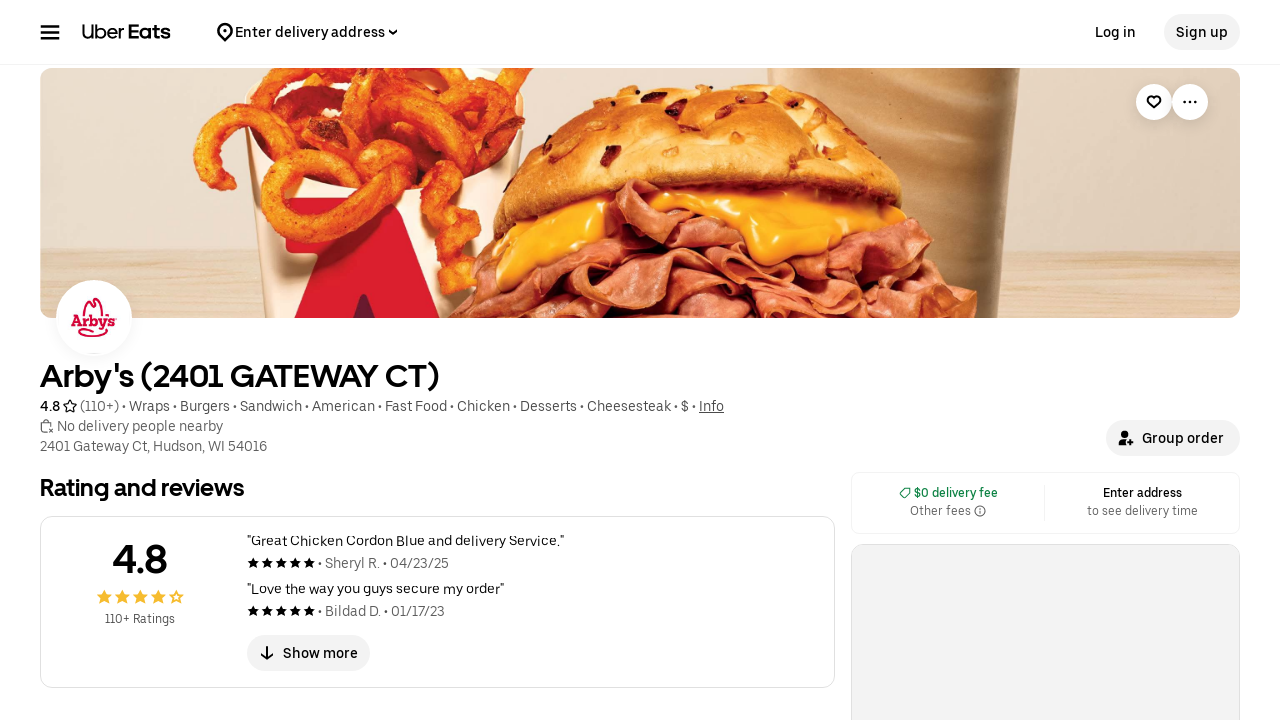

--- FILE ---
content_type: text/html; charset=utf-8
request_url: https://www.google.com/recaptcha/api2/anchor?ar=1&k=6LcP8akUAAAAAMkn2Bo434JdPoTEQpSk2lHODhi0&co=aHR0cHM6Ly93d3cudWJlcmVhdHMuY29tOjQ0Mw..&hl=en&v=PoyoqOPhxBO7pBk68S4YbpHZ&size=invisible&anchor-ms=20000&execute-ms=30000&cb=yoqosk6wvzjk
body_size: 48544
content:
<!DOCTYPE HTML><html dir="ltr" lang="en"><head><meta http-equiv="Content-Type" content="text/html; charset=UTF-8">
<meta http-equiv="X-UA-Compatible" content="IE=edge">
<title>reCAPTCHA</title>
<style type="text/css">
/* cyrillic-ext */
@font-face {
  font-family: 'Roboto';
  font-style: normal;
  font-weight: 400;
  font-stretch: 100%;
  src: url(//fonts.gstatic.com/s/roboto/v48/KFO7CnqEu92Fr1ME7kSn66aGLdTylUAMa3GUBHMdazTgWw.woff2) format('woff2');
  unicode-range: U+0460-052F, U+1C80-1C8A, U+20B4, U+2DE0-2DFF, U+A640-A69F, U+FE2E-FE2F;
}
/* cyrillic */
@font-face {
  font-family: 'Roboto';
  font-style: normal;
  font-weight: 400;
  font-stretch: 100%;
  src: url(//fonts.gstatic.com/s/roboto/v48/KFO7CnqEu92Fr1ME7kSn66aGLdTylUAMa3iUBHMdazTgWw.woff2) format('woff2');
  unicode-range: U+0301, U+0400-045F, U+0490-0491, U+04B0-04B1, U+2116;
}
/* greek-ext */
@font-face {
  font-family: 'Roboto';
  font-style: normal;
  font-weight: 400;
  font-stretch: 100%;
  src: url(//fonts.gstatic.com/s/roboto/v48/KFO7CnqEu92Fr1ME7kSn66aGLdTylUAMa3CUBHMdazTgWw.woff2) format('woff2');
  unicode-range: U+1F00-1FFF;
}
/* greek */
@font-face {
  font-family: 'Roboto';
  font-style: normal;
  font-weight: 400;
  font-stretch: 100%;
  src: url(//fonts.gstatic.com/s/roboto/v48/KFO7CnqEu92Fr1ME7kSn66aGLdTylUAMa3-UBHMdazTgWw.woff2) format('woff2');
  unicode-range: U+0370-0377, U+037A-037F, U+0384-038A, U+038C, U+038E-03A1, U+03A3-03FF;
}
/* math */
@font-face {
  font-family: 'Roboto';
  font-style: normal;
  font-weight: 400;
  font-stretch: 100%;
  src: url(//fonts.gstatic.com/s/roboto/v48/KFO7CnqEu92Fr1ME7kSn66aGLdTylUAMawCUBHMdazTgWw.woff2) format('woff2');
  unicode-range: U+0302-0303, U+0305, U+0307-0308, U+0310, U+0312, U+0315, U+031A, U+0326-0327, U+032C, U+032F-0330, U+0332-0333, U+0338, U+033A, U+0346, U+034D, U+0391-03A1, U+03A3-03A9, U+03B1-03C9, U+03D1, U+03D5-03D6, U+03F0-03F1, U+03F4-03F5, U+2016-2017, U+2034-2038, U+203C, U+2040, U+2043, U+2047, U+2050, U+2057, U+205F, U+2070-2071, U+2074-208E, U+2090-209C, U+20D0-20DC, U+20E1, U+20E5-20EF, U+2100-2112, U+2114-2115, U+2117-2121, U+2123-214F, U+2190, U+2192, U+2194-21AE, U+21B0-21E5, U+21F1-21F2, U+21F4-2211, U+2213-2214, U+2216-22FF, U+2308-230B, U+2310, U+2319, U+231C-2321, U+2336-237A, U+237C, U+2395, U+239B-23B7, U+23D0, U+23DC-23E1, U+2474-2475, U+25AF, U+25B3, U+25B7, U+25BD, U+25C1, U+25CA, U+25CC, U+25FB, U+266D-266F, U+27C0-27FF, U+2900-2AFF, U+2B0E-2B11, U+2B30-2B4C, U+2BFE, U+3030, U+FF5B, U+FF5D, U+1D400-1D7FF, U+1EE00-1EEFF;
}
/* symbols */
@font-face {
  font-family: 'Roboto';
  font-style: normal;
  font-weight: 400;
  font-stretch: 100%;
  src: url(//fonts.gstatic.com/s/roboto/v48/KFO7CnqEu92Fr1ME7kSn66aGLdTylUAMaxKUBHMdazTgWw.woff2) format('woff2');
  unicode-range: U+0001-000C, U+000E-001F, U+007F-009F, U+20DD-20E0, U+20E2-20E4, U+2150-218F, U+2190, U+2192, U+2194-2199, U+21AF, U+21E6-21F0, U+21F3, U+2218-2219, U+2299, U+22C4-22C6, U+2300-243F, U+2440-244A, U+2460-24FF, U+25A0-27BF, U+2800-28FF, U+2921-2922, U+2981, U+29BF, U+29EB, U+2B00-2BFF, U+4DC0-4DFF, U+FFF9-FFFB, U+10140-1018E, U+10190-1019C, U+101A0, U+101D0-101FD, U+102E0-102FB, U+10E60-10E7E, U+1D2C0-1D2D3, U+1D2E0-1D37F, U+1F000-1F0FF, U+1F100-1F1AD, U+1F1E6-1F1FF, U+1F30D-1F30F, U+1F315, U+1F31C, U+1F31E, U+1F320-1F32C, U+1F336, U+1F378, U+1F37D, U+1F382, U+1F393-1F39F, U+1F3A7-1F3A8, U+1F3AC-1F3AF, U+1F3C2, U+1F3C4-1F3C6, U+1F3CA-1F3CE, U+1F3D4-1F3E0, U+1F3ED, U+1F3F1-1F3F3, U+1F3F5-1F3F7, U+1F408, U+1F415, U+1F41F, U+1F426, U+1F43F, U+1F441-1F442, U+1F444, U+1F446-1F449, U+1F44C-1F44E, U+1F453, U+1F46A, U+1F47D, U+1F4A3, U+1F4B0, U+1F4B3, U+1F4B9, U+1F4BB, U+1F4BF, U+1F4C8-1F4CB, U+1F4D6, U+1F4DA, U+1F4DF, U+1F4E3-1F4E6, U+1F4EA-1F4ED, U+1F4F7, U+1F4F9-1F4FB, U+1F4FD-1F4FE, U+1F503, U+1F507-1F50B, U+1F50D, U+1F512-1F513, U+1F53E-1F54A, U+1F54F-1F5FA, U+1F610, U+1F650-1F67F, U+1F687, U+1F68D, U+1F691, U+1F694, U+1F698, U+1F6AD, U+1F6B2, U+1F6B9-1F6BA, U+1F6BC, U+1F6C6-1F6CF, U+1F6D3-1F6D7, U+1F6E0-1F6EA, U+1F6F0-1F6F3, U+1F6F7-1F6FC, U+1F700-1F7FF, U+1F800-1F80B, U+1F810-1F847, U+1F850-1F859, U+1F860-1F887, U+1F890-1F8AD, U+1F8B0-1F8BB, U+1F8C0-1F8C1, U+1F900-1F90B, U+1F93B, U+1F946, U+1F984, U+1F996, U+1F9E9, U+1FA00-1FA6F, U+1FA70-1FA7C, U+1FA80-1FA89, U+1FA8F-1FAC6, U+1FACE-1FADC, U+1FADF-1FAE9, U+1FAF0-1FAF8, U+1FB00-1FBFF;
}
/* vietnamese */
@font-face {
  font-family: 'Roboto';
  font-style: normal;
  font-weight: 400;
  font-stretch: 100%;
  src: url(//fonts.gstatic.com/s/roboto/v48/KFO7CnqEu92Fr1ME7kSn66aGLdTylUAMa3OUBHMdazTgWw.woff2) format('woff2');
  unicode-range: U+0102-0103, U+0110-0111, U+0128-0129, U+0168-0169, U+01A0-01A1, U+01AF-01B0, U+0300-0301, U+0303-0304, U+0308-0309, U+0323, U+0329, U+1EA0-1EF9, U+20AB;
}
/* latin-ext */
@font-face {
  font-family: 'Roboto';
  font-style: normal;
  font-weight: 400;
  font-stretch: 100%;
  src: url(//fonts.gstatic.com/s/roboto/v48/KFO7CnqEu92Fr1ME7kSn66aGLdTylUAMa3KUBHMdazTgWw.woff2) format('woff2');
  unicode-range: U+0100-02BA, U+02BD-02C5, U+02C7-02CC, U+02CE-02D7, U+02DD-02FF, U+0304, U+0308, U+0329, U+1D00-1DBF, U+1E00-1E9F, U+1EF2-1EFF, U+2020, U+20A0-20AB, U+20AD-20C0, U+2113, U+2C60-2C7F, U+A720-A7FF;
}
/* latin */
@font-face {
  font-family: 'Roboto';
  font-style: normal;
  font-weight: 400;
  font-stretch: 100%;
  src: url(//fonts.gstatic.com/s/roboto/v48/KFO7CnqEu92Fr1ME7kSn66aGLdTylUAMa3yUBHMdazQ.woff2) format('woff2');
  unicode-range: U+0000-00FF, U+0131, U+0152-0153, U+02BB-02BC, U+02C6, U+02DA, U+02DC, U+0304, U+0308, U+0329, U+2000-206F, U+20AC, U+2122, U+2191, U+2193, U+2212, U+2215, U+FEFF, U+FFFD;
}
/* cyrillic-ext */
@font-face {
  font-family: 'Roboto';
  font-style: normal;
  font-weight: 500;
  font-stretch: 100%;
  src: url(//fonts.gstatic.com/s/roboto/v48/KFO7CnqEu92Fr1ME7kSn66aGLdTylUAMa3GUBHMdazTgWw.woff2) format('woff2');
  unicode-range: U+0460-052F, U+1C80-1C8A, U+20B4, U+2DE0-2DFF, U+A640-A69F, U+FE2E-FE2F;
}
/* cyrillic */
@font-face {
  font-family: 'Roboto';
  font-style: normal;
  font-weight: 500;
  font-stretch: 100%;
  src: url(//fonts.gstatic.com/s/roboto/v48/KFO7CnqEu92Fr1ME7kSn66aGLdTylUAMa3iUBHMdazTgWw.woff2) format('woff2');
  unicode-range: U+0301, U+0400-045F, U+0490-0491, U+04B0-04B1, U+2116;
}
/* greek-ext */
@font-face {
  font-family: 'Roboto';
  font-style: normal;
  font-weight: 500;
  font-stretch: 100%;
  src: url(//fonts.gstatic.com/s/roboto/v48/KFO7CnqEu92Fr1ME7kSn66aGLdTylUAMa3CUBHMdazTgWw.woff2) format('woff2');
  unicode-range: U+1F00-1FFF;
}
/* greek */
@font-face {
  font-family: 'Roboto';
  font-style: normal;
  font-weight: 500;
  font-stretch: 100%;
  src: url(//fonts.gstatic.com/s/roboto/v48/KFO7CnqEu92Fr1ME7kSn66aGLdTylUAMa3-UBHMdazTgWw.woff2) format('woff2');
  unicode-range: U+0370-0377, U+037A-037F, U+0384-038A, U+038C, U+038E-03A1, U+03A3-03FF;
}
/* math */
@font-face {
  font-family: 'Roboto';
  font-style: normal;
  font-weight: 500;
  font-stretch: 100%;
  src: url(//fonts.gstatic.com/s/roboto/v48/KFO7CnqEu92Fr1ME7kSn66aGLdTylUAMawCUBHMdazTgWw.woff2) format('woff2');
  unicode-range: U+0302-0303, U+0305, U+0307-0308, U+0310, U+0312, U+0315, U+031A, U+0326-0327, U+032C, U+032F-0330, U+0332-0333, U+0338, U+033A, U+0346, U+034D, U+0391-03A1, U+03A3-03A9, U+03B1-03C9, U+03D1, U+03D5-03D6, U+03F0-03F1, U+03F4-03F5, U+2016-2017, U+2034-2038, U+203C, U+2040, U+2043, U+2047, U+2050, U+2057, U+205F, U+2070-2071, U+2074-208E, U+2090-209C, U+20D0-20DC, U+20E1, U+20E5-20EF, U+2100-2112, U+2114-2115, U+2117-2121, U+2123-214F, U+2190, U+2192, U+2194-21AE, U+21B0-21E5, U+21F1-21F2, U+21F4-2211, U+2213-2214, U+2216-22FF, U+2308-230B, U+2310, U+2319, U+231C-2321, U+2336-237A, U+237C, U+2395, U+239B-23B7, U+23D0, U+23DC-23E1, U+2474-2475, U+25AF, U+25B3, U+25B7, U+25BD, U+25C1, U+25CA, U+25CC, U+25FB, U+266D-266F, U+27C0-27FF, U+2900-2AFF, U+2B0E-2B11, U+2B30-2B4C, U+2BFE, U+3030, U+FF5B, U+FF5D, U+1D400-1D7FF, U+1EE00-1EEFF;
}
/* symbols */
@font-face {
  font-family: 'Roboto';
  font-style: normal;
  font-weight: 500;
  font-stretch: 100%;
  src: url(//fonts.gstatic.com/s/roboto/v48/KFO7CnqEu92Fr1ME7kSn66aGLdTylUAMaxKUBHMdazTgWw.woff2) format('woff2');
  unicode-range: U+0001-000C, U+000E-001F, U+007F-009F, U+20DD-20E0, U+20E2-20E4, U+2150-218F, U+2190, U+2192, U+2194-2199, U+21AF, U+21E6-21F0, U+21F3, U+2218-2219, U+2299, U+22C4-22C6, U+2300-243F, U+2440-244A, U+2460-24FF, U+25A0-27BF, U+2800-28FF, U+2921-2922, U+2981, U+29BF, U+29EB, U+2B00-2BFF, U+4DC0-4DFF, U+FFF9-FFFB, U+10140-1018E, U+10190-1019C, U+101A0, U+101D0-101FD, U+102E0-102FB, U+10E60-10E7E, U+1D2C0-1D2D3, U+1D2E0-1D37F, U+1F000-1F0FF, U+1F100-1F1AD, U+1F1E6-1F1FF, U+1F30D-1F30F, U+1F315, U+1F31C, U+1F31E, U+1F320-1F32C, U+1F336, U+1F378, U+1F37D, U+1F382, U+1F393-1F39F, U+1F3A7-1F3A8, U+1F3AC-1F3AF, U+1F3C2, U+1F3C4-1F3C6, U+1F3CA-1F3CE, U+1F3D4-1F3E0, U+1F3ED, U+1F3F1-1F3F3, U+1F3F5-1F3F7, U+1F408, U+1F415, U+1F41F, U+1F426, U+1F43F, U+1F441-1F442, U+1F444, U+1F446-1F449, U+1F44C-1F44E, U+1F453, U+1F46A, U+1F47D, U+1F4A3, U+1F4B0, U+1F4B3, U+1F4B9, U+1F4BB, U+1F4BF, U+1F4C8-1F4CB, U+1F4D6, U+1F4DA, U+1F4DF, U+1F4E3-1F4E6, U+1F4EA-1F4ED, U+1F4F7, U+1F4F9-1F4FB, U+1F4FD-1F4FE, U+1F503, U+1F507-1F50B, U+1F50D, U+1F512-1F513, U+1F53E-1F54A, U+1F54F-1F5FA, U+1F610, U+1F650-1F67F, U+1F687, U+1F68D, U+1F691, U+1F694, U+1F698, U+1F6AD, U+1F6B2, U+1F6B9-1F6BA, U+1F6BC, U+1F6C6-1F6CF, U+1F6D3-1F6D7, U+1F6E0-1F6EA, U+1F6F0-1F6F3, U+1F6F7-1F6FC, U+1F700-1F7FF, U+1F800-1F80B, U+1F810-1F847, U+1F850-1F859, U+1F860-1F887, U+1F890-1F8AD, U+1F8B0-1F8BB, U+1F8C0-1F8C1, U+1F900-1F90B, U+1F93B, U+1F946, U+1F984, U+1F996, U+1F9E9, U+1FA00-1FA6F, U+1FA70-1FA7C, U+1FA80-1FA89, U+1FA8F-1FAC6, U+1FACE-1FADC, U+1FADF-1FAE9, U+1FAF0-1FAF8, U+1FB00-1FBFF;
}
/* vietnamese */
@font-face {
  font-family: 'Roboto';
  font-style: normal;
  font-weight: 500;
  font-stretch: 100%;
  src: url(//fonts.gstatic.com/s/roboto/v48/KFO7CnqEu92Fr1ME7kSn66aGLdTylUAMa3OUBHMdazTgWw.woff2) format('woff2');
  unicode-range: U+0102-0103, U+0110-0111, U+0128-0129, U+0168-0169, U+01A0-01A1, U+01AF-01B0, U+0300-0301, U+0303-0304, U+0308-0309, U+0323, U+0329, U+1EA0-1EF9, U+20AB;
}
/* latin-ext */
@font-face {
  font-family: 'Roboto';
  font-style: normal;
  font-weight: 500;
  font-stretch: 100%;
  src: url(//fonts.gstatic.com/s/roboto/v48/KFO7CnqEu92Fr1ME7kSn66aGLdTylUAMa3KUBHMdazTgWw.woff2) format('woff2');
  unicode-range: U+0100-02BA, U+02BD-02C5, U+02C7-02CC, U+02CE-02D7, U+02DD-02FF, U+0304, U+0308, U+0329, U+1D00-1DBF, U+1E00-1E9F, U+1EF2-1EFF, U+2020, U+20A0-20AB, U+20AD-20C0, U+2113, U+2C60-2C7F, U+A720-A7FF;
}
/* latin */
@font-face {
  font-family: 'Roboto';
  font-style: normal;
  font-weight: 500;
  font-stretch: 100%;
  src: url(//fonts.gstatic.com/s/roboto/v48/KFO7CnqEu92Fr1ME7kSn66aGLdTylUAMa3yUBHMdazQ.woff2) format('woff2');
  unicode-range: U+0000-00FF, U+0131, U+0152-0153, U+02BB-02BC, U+02C6, U+02DA, U+02DC, U+0304, U+0308, U+0329, U+2000-206F, U+20AC, U+2122, U+2191, U+2193, U+2212, U+2215, U+FEFF, U+FFFD;
}
/* cyrillic-ext */
@font-face {
  font-family: 'Roboto';
  font-style: normal;
  font-weight: 900;
  font-stretch: 100%;
  src: url(//fonts.gstatic.com/s/roboto/v48/KFO7CnqEu92Fr1ME7kSn66aGLdTylUAMa3GUBHMdazTgWw.woff2) format('woff2');
  unicode-range: U+0460-052F, U+1C80-1C8A, U+20B4, U+2DE0-2DFF, U+A640-A69F, U+FE2E-FE2F;
}
/* cyrillic */
@font-face {
  font-family: 'Roboto';
  font-style: normal;
  font-weight: 900;
  font-stretch: 100%;
  src: url(//fonts.gstatic.com/s/roboto/v48/KFO7CnqEu92Fr1ME7kSn66aGLdTylUAMa3iUBHMdazTgWw.woff2) format('woff2');
  unicode-range: U+0301, U+0400-045F, U+0490-0491, U+04B0-04B1, U+2116;
}
/* greek-ext */
@font-face {
  font-family: 'Roboto';
  font-style: normal;
  font-weight: 900;
  font-stretch: 100%;
  src: url(//fonts.gstatic.com/s/roboto/v48/KFO7CnqEu92Fr1ME7kSn66aGLdTylUAMa3CUBHMdazTgWw.woff2) format('woff2');
  unicode-range: U+1F00-1FFF;
}
/* greek */
@font-face {
  font-family: 'Roboto';
  font-style: normal;
  font-weight: 900;
  font-stretch: 100%;
  src: url(//fonts.gstatic.com/s/roboto/v48/KFO7CnqEu92Fr1ME7kSn66aGLdTylUAMa3-UBHMdazTgWw.woff2) format('woff2');
  unicode-range: U+0370-0377, U+037A-037F, U+0384-038A, U+038C, U+038E-03A1, U+03A3-03FF;
}
/* math */
@font-face {
  font-family: 'Roboto';
  font-style: normal;
  font-weight: 900;
  font-stretch: 100%;
  src: url(//fonts.gstatic.com/s/roboto/v48/KFO7CnqEu92Fr1ME7kSn66aGLdTylUAMawCUBHMdazTgWw.woff2) format('woff2');
  unicode-range: U+0302-0303, U+0305, U+0307-0308, U+0310, U+0312, U+0315, U+031A, U+0326-0327, U+032C, U+032F-0330, U+0332-0333, U+0338, U+033A, U+0346, U+034D, U+0391-03A1, U+03A3-03A9, U+03B1-03C9, U+03D1, U+03D5-03D6, U+03F0-03F1, U+03F4-03F5, U+2016-2017, U+2034-2038, U+203C, U+2040, U+2043, U+2047, U+2050, U+2057, U+205F, U+2070-2071, U+2074-208E, U+2090-209C, U+20D0-20DC, U+20E1, U+20E5-20EF, U+2100-2112, U+2114-2115, U+2117-2121, U+2123-214F, U+2190, U+2192, U+2194-21AE, U+21B0-21E5, U+21F1-21F2, U+21F4-2211, U+2213-2214, U+2216-22FF, U+2308-230B, U+2310, U+2319, U+231C-2321, U+2336-237A, U+237C, U+2395, U+239B-23B7, U+23D0, U+23DC-23E1, U+2474-2475, U+25AF, U+25B3, U+25B7, U+25BD, U+25C1, U+25CA, U+25CC, U+25FB, U+266D-266F, U+27C0-27FF, U+2900-2AFF, U+2B0E-2B11, U+2B30-2B4C, U+2BFE, U+3030, U+FF5B, U+FF5D, U+1D400-1D7FF, U+1EE00-1EEFF;
}
/* symbols */
@font-face {
  font-family: 'Roboto';
  font-style: normal;
  font-weight: 900;
  font-stretch: 100%;
  src: url(//fonts.gstatic.com/s/roboto/v48/KFO7CnqEu92Fr1ME7kSn66aGLdTylUAMaxKUBHMdazTgWw.woff2) format('woff2');
  unicode-range: U+0001-000C, U+000E-001F, U+007F-009F, U+20DD-20E0, U+20E2-20E4, U+2150-218F, U+2190, U+2192, U+2194-2199, U+21AF, U+21E6-21F0, U+21F3, U+2218-2219, U+2299, U+22C4-22C6, U+2300-243F, U+2440-244A, U+2460-24FF, U+25A0-27BF, U+2800-28FF, U+2921-2922, U+2981, U+29BF, U+29EB, U+2B00-2BFF, U+4DC0-4DFF, U+FFF9-FFFB, U+10140-1018E, U+10190-1019C, U+101A0, U+101D0-101FD, U+102E0-102FB, U+10E60-10E7E, U+1D2C0-1D2D3, U+1D2E0-1D37F, U+1F000-1F0FF, U+1F100-1F1AD, U+1F1E6-1F1FF, U+1F30D-1F30F, U+1F315, U+1F31C, U+1F31E, U+1F320-1F32C, U+1F336, U+1F378, U+1F37D, U+1F382, U+1F393-1F39F, U+1F3A7-1F3A8, U+1F3AC-1F3AF, U+1F3C2, U+1F3C4-1F3C6, U+1F3CA-1F3CE, U+1F3D4-1F3E0, U+1F3ED, U+1F3F1-1F3F3, U+1F3F5-1F3F7, U+1F408, U+1F415, U+1F41F, U+1F426, U+1F43F, U+1F441-1F442, U+1F444, U+1F446-1F449, U+1F44C-1F44E, U+1F453, U+1F46A, U+1F47D, U+1F4A3, U+1F4B0, U+1F4B3, U+1F4B9, U+1F4BB, U+1F4BF, U+1F4C8-1F4CB, U+1F4D6, U+1F4DA, U+1F4DF, U+1F4E3-1F4E6, U+1F4EA-1F4ED, U+1F4F7, U+1F4F9-1F4FB, U+1F4FD-1F4FE, U+1F503, U+1F507-1F50B, U+1F50D, U+1F512-1F513, U+1F53E-1F54A, U+1F54F-1F5FA, U+1F610, U+1F650-1F67F, U+1F687, U+1F68D, U+1F691, U+1F694, U+1F698, U+1F6AD, U+1F6B2, U+1F6B9-1F6BA, U+1F6BC, U+1F6C6-1F6CF, U+1F6D3-1F6D7, U+1F6E0-1F6EA, U+1F6F0-1F6F3, U+1F6F7-1F6FC, U+1F700-1F7FF, U+1F800-1F80B, U+1F810-1F847, U+1F850-1F859, U+1F860-1F887, U+1F890-1F8AD, U+1F8B0-1F8BB, U+1F8C0-1F8C1, U+1F900-1F90B, U+1F93B, U+1F946, U+1F984, U+1F996, U+1F9E9, U+1FA00-1FA6F, U+1FA70-1FA7C, U+1FA80-1FA89, U+1FA8F-1FAC6, U+1FACE-1FADC, U+1FADF-1FAE9, U+1FAF0-1FAF8, U+1FB00-1FBFF;
}
/* vietnamese */
@font-face {
  font-family: 'Roboto';
  font-style: normal;
  font-weight: 900;
  font-stretch: 100%;
  src: url(//fonts.gstatic.com/s/roboto/v48/KFO7CnqEu92Fr1ME7kSn66aGLdTylUAMa3OUBHMdazTgWw.woff2) format('woff2');
  unicode-range: U+0102-0103, U+0110-0111, U+0128-0129, U+0168-0169, U+01A0-01A1, U+01AF-01B0, U+0300-0301, U+0303-0304, U+0308-0309, U+0323, U+0329, U+1EA0-1EF9, U+20AB;
}
/* latin-ext */
@font-face {
  font-family: 'Roboto';
  font-style: normal;
  font-weight: 900;
  font-stretch: 100%;
  src: url(//fonts.gstatic.com/s/roboto/v48/KFO7CnqEu92Fr1ME7kSn66aGLdTylUAMa3KUBHMdazTgWw.woff2) format('woff2');
  unicode-range: U+0100-02BA, U+02BD-02C5, U+02C7-02CC, U+02CE-02D7, U+02DD-02FF, U+0304, U+0308, U+0329, U+1D00-1DBF, U+1E00-1E9F, U+1EF2-1EFF, U+2020, U+20A0-20AB, U+20AD-20C0, U+2113, U+2C60-2C7F, U+A720-A7FF;
}
/* latin */
@font-face {
  font-family: 'Roboto';
  font-style: normal;
  font-weight: 900;
  font-stretch: 100%;
  src: url(//fonts.gstatic.com/s/roboto/v48/KFO7CnqEu92Fr1ME7kSn66aGLdTylUAMa3yUBHMdazQ.woff2) format('woff2');
  unicode-range: U+0000-00FF, U+0131, U+0152-0153, U+02BB-02BC, U+02C6, U+02DA, U+02DC, U+0304, U+0308, U+0329, U+2000-206F, U+20AC, U+2122, U+2191, U+2193, U+2212, U+2215, U+FEFF, U+FFFD;
}

</style>
<link rel="stylesheet" type="text/css" href="https://www.gstatic.com/recaptcha/releases/PoyoqOPhxBO7pBk68S4YbpHZ/styles__ltr.css">
<script nonce="zVcPB95MeDRQThSX5y9n5w" type="text/javascript">window['__recaptcha_api'] = 'https://www.google.com/recaptcha/api2/';</script>
<script type="text/javascript" src="https://www.gstatic.com/recaptcha/releases/PoyoqOPhxBO7pBk68S4YbpHZ/recaptcha__en.js" nonce="zVcPB95MeDRQThSX5y9n5w">
      
    </script></head>
<body><div id="rc-anchor-alert" class="rc-anchor-alert"></div>
<input type="hidden" id="recaptcha-token" value="[base64]">
<script type="text/javascript" nonce="zVcPB95MeDRQThSX5y9n5w">
      recaptcha.anchor.Main.init("[\x22ainput\x22,[\x22bgdata\x22,\x22\x22,\[base64]/[base64]/[base64]/ZyhXLGgpOnEoW04sMjEsbF0sVywwKSxoKSxmYWxzZSxmYWxzZSl9Y2F0Y2goayl7RygzNTgsVyk/[base64]/[base64]/[base64]/[base64]/[base64]/[base64]/[base64]/bmV3IEJbT10oRFswXSk6dz09Mj9uZXcgQltPXShEWzBdLERbMV0pOnc9PTM/bmV3IEJbT10oRFswXSxEWzFdLERbMl0pOnc9PTQ/[base64]/[base64]/[base64]/[base64]/[base64]\\u003d\x22,\[base64]\x22,\x22w4DDjMKKFMK7wrzCjMKJw6dEw55EIMKSEmrDl8OCUcO3w7/DuwnChcOLwr0iCsOVBCrCgsOUIHhwMMO8w7rCiQ7DqcOEFEsywofDqkzCpcOIwqzDmMOlYQbDhsKHwqDCrHrCukIMw57Dm8K3wqoFw7kKwrzChMKJwqbDvWjDsMKNwonDnVhlwrhBw4U1w4nDi8KrXsKRw5wQPMOcaMK0TB/[base64]/Ch8ORFHwZw7U0UxxkQsKuwo7CklRzDcOCw6jCvMKhwp/DpgXChMOfw4HDhMOobcOywpXDlcO9KsKOwpXDlcOjw5A/[base64]/[base64]/XDHDpjfClxpUwrHDmMK+acOHw7xTw7rCisKbCWogFcONw7bCusKDVcOLZzXDvVU1T8Kqw5/[base64]/Do8OGw6PCogDDhS8VPzLCpxpQVU3CgsO4w7kcwrPCjcK6wrjDuSQCwrM4b1bDiyAgwqfCtTPDi3g5wozDnm3DrjHDlcKWw4o9L8OkL8Kzw57DsMK5cmU3w5rDrMOXDD0YWsOyRzXDihgkw7/Dl3xcQ8OAwptRHBDDqFJSw77DhcOgwoYHwp5kwovCo8OdwrxFE2fCniRMwqh2w5DDt8OdXMKmw6bDtMOoDx5zw7Q5LMKWNiLCrEFfSX/CjcKub0XDn8KRw4XDry9Bwp/Cq8OgwpAgw6fCosOJw4fCtMKLH8KPf1BcF8K9w78jfV7ChsO7wpnCnU/DjMOFw47CtcKQR3NoISnCkwzCrsK1TA3DoAbDpTDCrcO3w7pUwq1zw6fCocKlwpTCjMKJV1rDmsKlw79gKiwZwp53EcObLMKVDcObwod6wonChMOYw6xeCMKUw7zDmng6wqzDg8OIUsK/wqs3cMO4acKWIcONYcOJwp/DgFDDsMKkEcKXXyvCmQ/DngoGwoZkw6LDt3LCoVXDr8KSUcOqNRvDusOiGsKUXMOKLgPChsKsw6LDv1p2NcO/E8O8w7bDkCbCiMO8wpLCl8OHScKgw5bDpsOnw6zDsjVSHsK0QcOtAwQbUcOsXhTDjDzDksKkQcKXQMKAwo3Cj8KlOwvClcK4wpPCsD9Zwq/DrU4/RcORQiBYwq7DsQrDj8Kzw7XCvMK7w54nLcKYwoDCosK0HcOLwqI6w5rDncKUwo7Dg8KfEANnwptudHzDhV7CrSrDkj7Dt2XDqsOQXFAMw7bCt3TDh10tbyjCn8O/SMOewqDCqsKbE8O2w6zDqcOfw5lIb10GF1J2U1wpwp3DqcKHwrvDlFNxeAIHw5XCvQFrSMO4ZkdgTsO5JlEqDC/ChsOBwrcBKHDDt2nDlV/Cq8ORR8Kzw7AVesOdw6LDk0nCszbCtQvDoMKUIWUwwrF2wqjCgXbDrT09w79HAjoDUMKwFsOGw73ClcOHUXfDvsK4WcOdwrI1Z8Kiw5IRw5PDkjMCQ8KKWAFsWMOawrVJw6vCkQ/[base64]/CosOQCT/[base64]/bSbChcOnAMOQw6zCkXbClMO0woPDqmLCmVPDuX/DumoLwrAXwoUKbcKkwpALdDZ8wpvDsCTDhsOxRcKdQ27DrcK7w5/[base64]/[base64]/[base64]/w5hPw7BVasOjwpQMA8OMKDBif8Kkw4kowrLCtVAVQ3sVw602wr/[base64]/CpcO2fg1AUx0OwocnwrvCoTsfwqUCeMOXw5Ynw5EUw4HCkjZMw7tawp3CmVEULMO+BcOXDjvDrkxzfMOZwpVBwpjCig9Zwr9+wpg+BcKvwpBzw5DDjsObwqM/SlHCulHCr8OQaU3CgsOyHVXCssK8wrsEIXUiOSRiw7QURcK6NU9nOnYyEcOVKsKVw6gpbzvDmTA4w5cFwrxnw6nCkEnCmsO/[base64]/[base64]/e8KCY21Iw4x4DsKGwpnCt8KAw7bDnsKvcDgfwpXChTVSU8KQw4LCsl8pMA3Du8KKwo44w6bDqX9GIsKZwrLCuTvDgFFgwp/DnMKwwoHCicKywrpnc8OhY0A/e8O+Y0FnNCF9w6vCrw9hwrdvwqdGw5fCgSxPwobChh4lwoV9wqdSW3PDr8KOw6hmw5VeYi96w6k6wqnCrMKfZCFICDHCkmDCl8OSwp3DiSckw7w2w6HDiybDmMKbw7LCmHlkw4x1wp8AdcKAwqjDsRnCr3IXZVtOwq/CoRzDvg3CmBFVwrfCk3jCuwFsw796w5fDiSbCksKQaMKTwq3Dm8OFw6wyKGJ/w7tTJsK4wqfCrnfCscOQw6wNwrDCvcK0w4vCvyRFwo7Dky1EP8O1Cy1UwobDocK/w4XDlAtdU8KmC8Onw41TcsOYN2hqwo4/e8Ovw4NQw4Axw5rCqhFkw7nDjMK+w6DCtMOEE2kYJ8OvNRfDk0vDuAJDwpzCk8KPwqbCoBDDucK/ASHClcKBwrnCksOOa0/[base64]/DmcOew5BFwr7DhcKFPB/[base64]/CoSorwq7CqQtsw5/DsMO1wqljwrnCuFLCjS3CjsKFT8OQJcOww7Q/[base64]/w7tdYmnDrzbDoi/[base64]/wqzCjCtSKcKuwrPCqgBJwpPCoVPCi8KdccKyw7/DnMKzwojCjcOnwrTDnEvCsXBAwq3CqVFaO8Ofw60ew5DCvQbCsMKFYcKuwpbClcOwfcKRw5VdNRTDvsOAPxVEe3l/E0ZeK1jClsOrXXA/w49qwp8kOBE7woTDkMOHF2JXQ8KWC25aZAkpUMOgXsO0U8KRBsKewrsLw7lIwrkdw6ETw5RLfjAbGUV7wrgTIQfDtsKfw6BDwoXCuEPDpjjDncOfw5LCjC/[base64]/Cm8Omw6Z+w6LCkWkPwozCnMKUw4xZw70FwrEgF8OuZz7Dum/Di8KDw5sXw4nDg8OuSWXClMOtwq7Cjm9oLcOAw7JQwq7CtMKMc8KzPxHCoi/ChC7DsHthNcOSegbCusKRwo5Iwr4Sd8K7woTDoTnDvsOLMF7CrVYBCsKfWcOHIW7Co0/[base64]/wp5MwrrCrxLDtMOGwqM6DCQxwqw2IsK6w5rCvE7DgGXClCLCsMOEwr1ZwobDnMKkwovCtBFxSsOewpnDqsKBwpUaImjDnsOpwpk5WsKhwqPCqMKyw77DscKKw63DgFbDq8KKwpV7w4hew4Q8J8OIUMKUwodxM8K/[base64]/Dh8K1RMOmU8KMYsKnVMOMwpQEdcOhDWoyUMOcw6vCiMORwpDCjcKww5/CjMO0CWdFf0TCk8OqSjNvV0EJSzF0w67CgMKzQDLCjcOJFkPCukEXwqMaw4rDtsKewqJ+KsOHwpszXhbCtcOrw4dDCRvDnVtOw5vCjMOVw4vCmzPDi1XDqcKawps0w5w/fjYKw6nCmCvCssKzwoBiw4jCusOqZMOpwrVWw7kQwpLDiV3Do8KUKHTDhMO9w7bDt8OpAsO1w6c5w65cWUo/[base64]/CuBMmwrrDu8Kxw57DpEvDoWnCmsKhw6Iqw5zDmVJkH8Opw7IGw5vCmTzClBzDlMOGw7PCnBnCvsK9wp3Cp03ClsO7w6DCqsKQw6DDhVVoA8KIw4wcwqbCisOoXjbCtMORDSPDkjvDlUM3wpLDi0PDtErDmcK4KG/CsMKVw55sc8KyFgsXMRbDklctw6ZzMAPDnhnCvsK1wr4Xwr8dw4xNPMKAwoQjFsO6wpUoKmURw4DDlMOPHMOhUw8nwrdkdsK/wpNwYkp6woXCm8Onw5AqElfCusOmRMOHwpfCscOSw6HDqAPDtcKzGDTCqUvCqEPCniQvFsOywqjCtzbDoiQ/EFHDgDAJwpTDg8O9LgU/w7d5w4pqwrvDoMOTwqgcwrw1wo7DqcKmLcKtAcK6IsKRwrnCosKpwogvW8OyAj5zw57CsMKDa0FeOnt9Qmdiw7/Cqm4vGjYHTmHDhD/DnRHCk1U7wqnDhykxwpXChwPDhcKdw4lDLScFMMKeKX/[base64]/EcKkU1LDpMKRwpEMw6Uyw6HCsMOkw5tER28mYsKSwrQBMcOTw4I1wqpWw4lVAcKmBVvCocOQJ8KGWcOyIDnCh8OmwrLCq8Osf357w4XCrwEqCQ/Cn2fDhyoaw43DiyjCiCs1cGDCoEBowp/[base64]/ClVFeGcK+fXI4GMKLwrR1QHbDs8O3woJedTZtwqBAcMOGwqVDecKrwqjDs2A3YFkUw4QmwpINJ24/QMO7Q8KcPk3CnMOlwqfClmxdKMK+UHo0wpnDl8KxNsKRVcKKwp94w7bCugAVwpA4b03DpEoow74DFkzCiMO5WRB/aVnDtsK+Vx7CmifDjSJ+QCJTwqbDt0HDg2tPwofDmgYQwr0SwrwQKsOYw5hfIWfDi8KgwrpVLw45MsOcw6DDiiFWKifDkzjCkMOswplzw4bDiT3DpcOJecO5w7TChcOdwqAHw6J0w4HCn8OmwqtSw6Zxw7fCu8KfDsOYb8OwfHcidMO+w5/[base64]/REHDuMOIw4bCvHJpw4wswpTDnRfCn8OUO8Kpwq/Dn8KJw7/CkWPDhsOYwrxqAn3DkMKbwpXCjDxJw4sTKQHDtyBsacOswpLDrFoYw45CJ13Dn8KLaX5UPXkaw7HCisO2V2bDki9bwpEQw6TCtcOhTsKNasK0w5tWwq9gP8KkwqjCncKdSirCrlTDtFsOworCgzJ+T8KhbgxaJghgwq7CucKNDW9QfDfClcK0wpJ9wpDCh8O/[base64]/[base64]/DonzCgsODYizCgMK1By8ewqTCicKwwooyD8KOw5Rzw59dwrJrDwRqMMKJwq4Hw5/Cj1XDvcOJCDTCiG7DtsK/[base64]/[base64]/[base64]/wphsOhbCksKawo/[base64]/DoUnDlcKZw5dVPsK7Cl3DpsO1XBY3ZjkAwp0gwqN/[base64]/[base64]/DoCsLQcOgwrfDkMOMw6JCeMOEOMOgworCu8OYU3AGwrTCvWTCg8OZGMOGwqPCnzjCiW9rS8OrPghxH8O3w7taw7sDwofCuMOQKTRbwrPCnjfDisKWXABUw5DCnj3Cg8OdwpPDqBjCo0INOk/DhApsDcK1wrnDkx3DscK5ASbCtkJCJVNWa8KuX1PDo8OQwrhTwqt9w45pAsKmwpvDqcOLwqXDs2HCp0siEsK9NsOMNFHCsMKObTUibsOVf1NOOTTDgMKOwqnDgUbCjcOXw6QIwoMQwrocw5UzZEnDmcOZZMKyOcOCKMKWEMK5wpEow6NMUQJeSVw2wofDvkHDpzlFwq/DsMKrd3wiZi3DucK6QFIhCcOgcyPChsKrISg1w7x3w6rCl8OpXGvCom/DqsKQwo/Dn8O/NR3DmF3CsUzChcO1OFHDmiMrCzrCjyw1w6fDqMKyXTnCoRZ+w4XCqcKow6/CjcKdRGZSYjdHL8K5wpFFD8OMRmxEw4YGw6nDlm/DtMO6wqo0XWcawptHw7YYw43DpznDrMKmw7oHw6oNwqXDnzFHZVLCgT7Cumt4GzofU8O0wpFmScKQwp7CqMKoCsOSwqbCksOoNUpTOCXDpcKuw7YfZAnDpkYyJQINFsOJUinCrMKswrA8aSFJQwrDvcK/[base64]/DkCXCrRbDjsOrFsK5OUvDqMOqdU8BNB1dXB/[base64]/CqMORwrTDpMKFwqfDrMOibhoDbSUaw71JBsOnasKyehV6fD1Jw5DDtcOywrdhwpbDiTdJwrEewr7ClgHCoyNCwoHDrSDCgcK8WgJDUwvCuMK/XMO4wrMhdsKHw7PCmmjCjMO0I8O5MGLDhC8/w4jCmHrCg2Udd8KXw7LCrhPCksOaH8KoTHIgf8Ogw4k5JBPDmgHCp2oyCsOEAMK5wp/CvyjCqsKcZATCti7CgmVlf8KRwr/Dh1nCoE/ComzDvXfDkljChRJMARvCj8O+C8O0woLCgMODEyAcwrDDn8OFwqkpbTYXFMKmwpViJcORw5Zrw5bChsK5Gl4nwqjCpD0iw4fCg0dMwo0Twrh9RlvCkMOlw5zCg8KKVSHChFrDocKQO8O5w55mWjPDuV/DuHsaMMOhw69JSsKUaSXCn1vDkCROw7RKcRPDj8KNwqE0wqHDkljDlWRRGyhUD8OHYgIFw65UFcOZw7hjwp8KVRQpw5ovw4rDgcOjHsObw6/CmCjDiF05cl/DrsOzDzVYw7fCkxLCpMK0wrA+ZjDDnsO2GnPCk8O4MCUhb8OqLMOSw6AVQw3Dj8Khw7jDhXPDs8OXTsKJN8KRbsOAITJ8GcKZwpnDtlQrwpgVBUvDqk7DsCrCrcO/LQxYw6HDscOGw7TCjsOEwqI0wpg7w5wcw5xcw709wpvDpcOSw6l/wpZnTzHClMKow6ELwqNfw6BZNMOqM8Kdw7zCi8KLw49oL3PDrMOLwoLCvFvDlsOaw6bChsOEw4Q7dcO/FsKPccOPAcK1wrA/cMKOeiBCw5bDoi00w5tiw53DlxDDosOSWMOyNibDscKNw7jDlAhFw60AaRYtw65FVMKYbcKdw6xSEF0jwq0ZZBvCpxY/MsO7Wk07eMKnwpHCtFt7P8K4TMKKEcK5bD7CtGbDicOhw5/CgcKOwrfDrcOmf8KBwqded8Kmw7cAwrrCiis1wqdow6nDq3bDrT83R8OJCMOCcCduw5MfaMKbN8ORTAZ5ImrDoR/DplXChFXDl8OsdsOKwrXDiQgsw4lnH8KOHzjCscKQw51efE5sw7MCwoJsZcOowq08PHfCkxwXwphJwowbUG0Zw6PDi8OQc2vCtzrDv8K1JMKdK8KzYwNbacO4w7/Co8Ozw4hgGsOHwqp8Jg1Aei3DtMKbwrBcwpMzPsKSw5oZBFtqeR7Dr08swpXCpMObwoDCjjxmwqNjbgvDisKaOUgpwqzCrMORCiBDPD/DrcKCw4F1w7LDqMK3V15EwqAZWcOlasOnWxzDknciw5Rhwq3Dh8KhOcOAZ0cRw7nCpWhuw6XDrsODwpLCpnwGYg/DksKfw4hjCGlIP8KvSg90w4B+woM/bm7Dp8OzC8OUwqdpw61nwro4wohFwpMrw4vDo1fClVUjIsOICTcbY8OQDcOMDkvCoTYJMkNgPUAbI8Ktwo9Mw7EBw5vDvsO4PsOhCMO0w4bCm8Otc03CisKvw4fDiRp/w581w7jCtcOvb8OzKMKBbCpCwq8zd8O7Piwqwq7CqkHCqFRpw6lTFDrCicKqEVs8BCPDt8KVwqkfb8OVw4nDmcOswp/[base64]/DgMKAVcKrBEjDoMO4EcOxdcKwRQbDjCPCp8KgV0kEPcKNR8K3w6zDulfDvHcbwpHDtcOBYcOZw7DCj33Dj8KQwrjCssKkfsKtwpvDnUEWw5p8E8Oww4/Dg35EW1/DvgN1wqzCiMKMbMOLw7HCgMKIDsKgwqdpTsK0M8KyGcKOPFQSwq9hwq9QwoJ4wonDuEkRwq1lUT3CtHwjw53DqcOaESonTUducTrDgsOewrPDnD4rw68iVUlrPkUhwpYdDgEjP2ZWKBXDlW1zw6/[base64]/wrlMwokEP0YFw6vCtWrDoEM8wr9FPg/[base64]/DpXzCkhYyB2UDAsOAwocvZsOew5bCpMKtTMKaOcK2woQiwofDqXjCpcK6dnYcCQjDtMKIP8OIwrbDu8KfZBDClRHDlGxXw4bCm8Oaw50PwoLCs3/DjE3DkBUYFicsBcOUDcOHdsOGwqYFwqccdSjDvnRrw7VtOXPDmMOPwqJbRMKvwoEgSWUXw4FTw5ALEsKwaxTCm3YId8KUNCQSN8KrwpQ+wobDisOEaHPDg0bDsU/CmsK4OFjCtMKrwr3CpXTCtsOjwpjDuQ5Xw4bCnsKmPwJ7w6Y8w74kHBDDugJGPsOBw6RUwpHDuklOwr1BdcOtdsKrw7zCocOPwrDCp1kJwoB0wq/CrMOawpLCqmDDt8KiOMKuwr/CvCByeEYSDVTCgsOvwrRDw7h2wpcnGsKFKsKKwojDhg3DiFslw5wISGHDlsOXwq1CUBkrAcKxw4geU8KEFWpCw78GwoVCBSbCn8O+w67CqMOCFRlbw5jDocKDwpDDrSbCiHLDrVvCicOOwop4w4E+w4fDkz3CrBcBwpsHaQ7DlsKZGzDDtcK2dj/Cn8OLFMK0ShbDrMKIw4HCjXMHfMKiw4DDsCofw6Jxw7rDpQ49w78SRhV3d8K4wqpcw55kw6Q0CWlsw6EvwrhnS3s6FcOBw4LDoUoQw69BUQgybCvDo8Kqw6tlZcOeL8OqLsObPcKdwq/CkTIuw5bCnMK1FcK7w7AJKMOEVBZwFkhEwoJHwrxWFMK5KkTDnwQWDsO5wo7CisK9wr1wXCbDv8ObEBFNNMO7w6fCsMO4w6zDuMOqwrPDocO3w4vCk3x9T8KMw4ouWSoaw4fDtw7Du8KGw6rDv8OlUMONwqLCqMKew5/[base64]/CvcKkw6g2wpPDuMOFQko3IjgZwr0sJsO/woPDmsO0wolKfMKQw7AWU8Oiwr0tWsOQPWzCisKLcmDCjMOvcGcZCsKBw5hQbF1ULHjCicO5QFMSJzzCgGwTw53CsVVOwq3CnD/DoCZBw5zCscO1ZDnCucOBQMK/w4NTTcOhwr9dw6hPwprCh8OcwpI3aBHCgMOfBGgTw5TCmyFRFsOtOgTDh34dY33DtMKcTgDCqMOAw6Newq/CpcKKD8OgeSjDs8OOOnRwNkUXBcOLOCA5w7lWPsO7w57CoVdkCUzCvRTCoRcAVsKqwrpiIUoPdhTCisKvw7lJAcKEQsOXRzFLw5FbwpPCnC/CrsKHw5bDtMKYw57CmjkewrTDqko0woPDt8OzQcKEw5jCrsKdfW7DnMKNVcOqKcKAw5NfKMOsamDDvMK2ETDDo8OBwqnDhMO6b8Klw5rDp0XCgMKBfMO/wr8hIR3Dh8KfKsK/w7VwwpFdwrYvKMKrDFxmwqQpwrZZNsOhw5vDqXJZTMOeQ3VPwoHDh8KZwpE1w7lkw7tow6/CtsKDccKnT8OmwqZyw7rCv3TCsMKCGER2E8OSN8KnDUpEVUvCusOoZMKyw7oPMcKwwp9AwqpMw71KZMKWwqzCvcO5wrcGBcKKfsKvQhTDmcK7wrDDncKCwo/[base64]/[base64]/Du8K1wqzDojLChcOjw6Ucw5PCmgLDqnxraA4MGWfDgsKDwq5fW8O3wqkKwrc3wpxeVMKYw6/Cg8OLSzJuKMORwpVHw4rCuyZHOMOLb0nCpMOUB8KHfsOew55vw49XXcODJMK+HcOUw6TDh8Kvw4zCi8OhJjPDksOtwpsnw4/[base64]/DthMmwovDpcKMNAZFwq0sw6zCksKRwqt9E8O9YMKJw5s9w5t7WcKaw67CkcOww60ZRcOyBTrDoSnDkcK2YlHCtBRpAMKRwqMnw5rCoMKzP3DCgwUeZ8KQNMKKUA00wqA+FcOJOcOQFcOcwqJxw7h+YcOLw5YlLBMlwoFpE8KZwqR1wrllwr/CoRtgPcKRwqs4w6ApwrvCgsOxwoTCtcOeTcK7QkQZw4t/f8OewpnCrRbCrMK/woTCqcKVJS3DoUPCjsKGRcO5JXlINX1Kw5vDgsOcwqZbwoxqw6sUw59iPQNYG3ZfwrDCq3BJe8OAwojCncKVdA7DqMKqXWgrwrlGLMKLwrvDjMO/wr5QLXtVwqxRfcKrIyzDncKTwq8ww5fDjsOFBsKlVsOPY8OKJsKXw4zDu8ODwozDqQHCh8KYZcOnwrgQAFLDmybCtcOgwq7CgcOWw5zCh0zChMOqwr0LQ8K/[base64]/DhMKsw4lWB8OqwqDDtmh5AcOtwpjDv8ODw4vDpFMtVsKTAsKwwqo+YXcUw51BwrnDi8K3wqtCWzrDngDDjMKHw4t6wrdcwr7CiAt+PsOeez5sw5zCk3TDpMO+w6xCwqHCg8OBP019e8ODwp/[base64]/Cj8K1w7NoOsOZccKZwpxmYsKpwpl3w6rCkcOCVsO/w5LDqMKXIn/DqAHDlsOKw4jCt8KzTXdELcOafsOewrRgwqQ+Ek8QETV8wp7ConnCncKhUSHDiWnCmm12YGHDuwo9XcOBesOxIT7Ch1HDrcO7wqM/woJQHzDCpsOuwpYFGCfChADCrilcfsOSwobDkCpCwqTCjMOKZgMVw7/ClsOTc3/CmjMVw7FWUsKmUsKNwpHDulXCrsOxw7nCj8Kww6FqYMO4w4jChSE2w4TCksOKfyjClh00BwDCmXvDssOOw595Lh7DpkzDr8OPwrgiwoTCll7CnCQfwrPChTzCvcOuL14aPWvCmmXDvMO4wr7CiMKSbnbCm1/Dr8OOcMONw53CtB9Kw6kzNsKbYRJ5L8Ohw5ImwpLDjm9UNsKLAidIw67DmMKZwqjDr8KBwpjCpcKsw5MoN8KewoNVwprClcKRBG9fw4XDmMK/w7zCucKaZ8K0w6sOCnN+w6AzwoFRZE58w6FgI8OVwr1cCgLCuDFCDyXDnMKlw4LDqMOUw655YE/DoQPCkz3DusOHcg3CsCTCqcO6w6hEwqfDt8KBWMKBwqAkHRcmwoLDt8KbZjJ+PsO8XcOFOGrCtcOCwppoOMKiHTwmw7PCosO3fsOcw4PDhljCoF0jHi4kXlvDlcKbwo/Cimo2WcOMRsO4w6/[base64]/[base64]/DpBbDr3kKwrtJFsOGw5HCnsKbGHwPw4LCqxXCsx54wrQYw5zCtDhIX0Q+wqzCpMKeEsKuNDrCg3DDmMKKwqbDllkYa8KELy/DlQzDr8KuwqB4HmzCqsKnPEcNBVbDscO4wq5Rw4/DlsOHw6LClsOxwoPCvnDDhkMjHyd6w7HCpMOkVTPDhcK3wq5jwoLDocKVwqTDkcOcw4zCusK0wrLCqcK8S8OKZcOow4/Cin0mwq3DhQEYJcOxCCgpGMOpw4FSwqRzw4fDo8O5aUVjwoIcQ8O/wol2w4LCh3jChX3Ci3gIwobCh0lKw4dMLGjCs0vCp8O+PsOAHREsesOOO8OyMhHDrxDCocK5JhXDvcOdw7jCgDwVcMOecMOJw5Q3UcOsw53CkhYZwpHCkMOnLh3Cq0/CocKVwpTCjRnDtmZ/[base64]/w7XCp8OWXcOwwqnDksOcV1YZwpc4w5kxbsONHSpvw41QwqHDv8OfZidWMsOtw6nCqMOfwo3Dmh84GsOqMsKCdy0UekfConc2w73Dk8OxwpHCn8KAw5HDs8KMwpcNwonDlB4kwoMyNxkUT8K5wo/ChyrCpC3DsjdPw6jDkcKMJW7DvXhPcArDq2XCqRMwwodswp3Di8Kpw6jCrlvDsMK8wq/[base64]/wo8aelTCuj/DoA/CpMKRDcKgw6ghc8KMMcKCTMKwS2ZzMMORDU5GKhvCmAfDqRNwIcOPw4HDt8OWw4YsElTDoHghwojDtE/ChUJ9w7HDncKeEibCmRDCpcO/LTDDsVXCtsOJGsKAXcKsw73Do8KHw5EZw5XCtsKXWGDCuSLCoX7Cj0FFw4XDgGglYWgFKcOfYcK7w7XCocKCWMOiwpwYDMOaw6LDmMOMw6vCh8Klwr/ChD3CggjCmGp4InzDgDPChijCjcO9IcKCVmADJUjCtMOWPXPDi8O8w5HDocO/JR4owr/DlyjDl8Klw6xFw7s6TMKzMcK9SMKePzXDumXCgMO2NmJsw6xrwo9vwprDuHsTeG8TIsO7wqthZDXCpMK8eMKQIcK9w6hZw4XDliXCp23CqyXCg8K7O8KIWihPHW8YWcKTTMOcAMO9IEoEw7XCqG3DjcKLWsKXwrnDoMO1wqhMV8Khwo/CnyTCscKDwoHCmg95wr8Gw67CiMKTw5vCuEHDlzoIwrXCrcKAw78ewrHCqDYMwpzCsXVbGsOeNMKtw6tUw65kw7LCtsOIOCV9w6sVw53DumXCj1XDrRLDuFwNwppMTsKaAnrChkNBWUYuGsKvwrLCsjhTw63DmMO9w4zDgFNSEXgswr/DpBnChgYqWxoYSMKawogCK8OXw6/DhxkqaMONwpPCj8O+bcOdIcOiwppYS8OyAjASZ8O2w5zCg8KOw7J9w7UoHEDCgSrCvMOTw4bDt8KiDwd2In0/[base64]/ChcK/[base64]/[base64]/CjsOEOyjDo1TCi8KJRy3Cr8Ohw7PDjEc7w6l3wqJBEMKwUwhZU3Y/w69/[base64]/Cm8OMecOED8K5woJ7w6rDvyXDj8O9BBDDvV/[base64]/[base64]/Cp2rDqcKEwo07HMO8K2LCinTCmcOrw6zDhcKhTjjClcKJSyPCoS8sW8OPwp3DksK+w5YoF2dKZGHCg8Kuw4MmZcOTGALDqMKEYmDCkMOww6NIFMKbEcKOUMKGBsKzwpNAw4rCnDECwoNnw73DhDFmwoDDrUY/w7nCsX9MFsKMw6pyw6fDuG7CsHkOwpLCrcOpw5TCocKiw6UHHXMhAXPClkgKUcKBeyHDjcKjeHRtT8Omw7ovJSJjRMOMw6rCrBPDtMOpFcOEZsKFYsOgw4R6OiwOVHkFTgc0wr/DpRhwLi9xw7xow5kbw4XDnR12ZgFkbU3CiMKHw6Z4XSMkMsORwrrDlmHDrsOULzHDvTUFOwF9wprCsSISwoMXXWnCl8Kkwr/[base64]/Cv21twpbDrzfDi39Uw43DjH1Rw5kxw7bDvDvDryExwoPDgjl+EHZ1ZFDDiiMHKMO9XnXCqMO/AcO0wqFjV8KVwqzCi8OCw4DCnQ7CjFgLIBo+NnQHw4jDoTVJeC3Comp8wo3CkMK4w4ZQC8OtwrXDhUBrLsKjGS/CvFnCgkwRwoLCncK6DUUcw4zDvzPCvsKNY8KQw4NLwqQTw4ohUsO/B8K7w5PDvMKJDAN0w5bDocOTw5ITMcOOw6LCkCXCoMO4w6FWw6LDicKMworClcO6wpDDhsOuw5QKw4nDocObM30kbMOlwqDDpMOow4ZWJzUuwoZzQkfDoRfDqsOJw4/CgMKsUcKjeijDn3ghwqx4w5lgw5rDkAnDhsObPGzDmQbCvcKnwrXDrEXDrl3ChcKrwoNAOlbDqF0Zwp5/w5xxw7BTLMOjLwJfw4HCmsKSw4XClCfCgCTCr2HDj0LCmB5Ze8OlBX9qL8KMwqzDoQYhw4rDoArDg8KxBMKDdWPDjcK+w4PCgwXDgkUQwo3DjV4XRRQQwqlsFsKuOsK1w4vDgT3CrUrDqMKgcMKESA8PFkERw4/Dp8OGw7TCgRhofSbDrUIeBsOPRQ9WckDDkknDhzsXwok/wpZzQ8K9wqRJw4QDwrVCQMOJSFwoNxDCmXDCiDc/[base64]/DtsKEWcKVwo5cX1PCvDY5wpMlYxhZwrtyw7HCt8OUwrjDpMK2w5olwqYHDA7DrsKiwrPDllPDh8O7SsK0wrjCkMKDTMOKEsKxD3PCoMKIS2nDgMKwEsOaNkjCp8OhNMOjw5dTAsOSw5LCgUhYwrkScTMSwr7Drz3DksOBwpHDncKiDAtPwqvCi8KYw4zCuSbCsSd/[base64]/[base64]/Dr1xbL8K3wo7CrsKLNwvDj33DmsKEwpvCrcK5IsK1wpfCr1zCmcKbw5M7wpkEAlPDsG5Dw6Bww45MfXN4wp3DjMKJPcOdCU/[base64]/Ct2TDuFrDvEjCvxTCrsKBQMKJNMK0GcKfRwPCiyIbworCpzcuNBJCNiTCnT7CjT3ChcOMURsow6drwopkwoTDqsOTJBwNw7LCk8Olwo/DpMKKw67DiMOxX3bCpRMoV8KZw4TDpGobwpB4NnDCrCs2wqXCr8KWOErDusKpScOCw7DCrQ8uH8OtwpPCgSBhGcOVw7IEw6ZSw4HDthPCrRctCcKbw49ww6gew4Ire8OheW/Dh8Oxw7wxX8KDSMKnBWPDq8K3ARouw6AAw5nCmsKUX3zCucOSHsOgWMO3PsOsasK0a8OxwrnCvVZAwo1/JMOGMsOjwrx9w5tJIcOYSMOwJsOpAMKMwrw/eG3Dq3nDl8OEw7rDj8OvPsO6w6DDicK+w69/[base64]/CvcOxamvDglrCiMOSJ8KlIcO2wpHCiMKbDxpuwrDCqMKMLsKOECjDvVzCgsOMwqYtCm7DuCvCh8Oew7/Dv3MPb8Ohw4MvwqMFwqIPaDhsIzY6w7jDugUkJ8KWwrJtw5l5wqjClMKvw7vCk1ccwrwKwqY9Qx1XwrwBwpEQwrrCtQ8/w7rDt8O9w7t/KMONT8OXwpwSwpDCggPDscO+w5fDjMKYwplSS8O1w70wW8Ogwo3DoMKhwpZpNMK8w6lfwojCrwvChsKfwrhTMcO5dV5GwqPCmMOkLMKDeFVFV8O2wpZnJMK6PsKpw4wXeQIOPsOgDMKtwoN7M8O2SsK0w5VWw53DhjHDuMOdwo/ChHDDrMOKBEPCpcOjFcKrAMOZw7XDgANRKcK3wpzDk8KCG8O3w70Uw53CljYpw4cDacKBwrPClcOuaMKEXCDCsVkSaxIyTDvCrx/Ci8KVTUwZwrXDtlF1wrbDlcKSwqjCosOrPBPClTbDj1PDgmxEZ8OfIzF8w7HDlsOLUMOoHzIeecKSw7gWw6DDnsOAc8K1KU3DmzbCl8KVNcOFBMKdw4Ezw5/ClS8mYcKQw6w1w5liwpEBw6pRw7oIwqLDoMKoQH3DjFdeaiTCjHPDgh0oBwEEwpc1w6/Dk8OFw603VcKyLnh+JsOrDcK+TcK7wr1iwoxyccOTGR5SwprCisOPwqLDvDF2BWLCmwdyJ8KCNHrCt1vDlVTCvcKzYcKZwozDnsOeQcObKE/CgMOtw6dew5QgO8OZw5rDoWbCv8KjYVJ2w4o8w67Cs0fCtHvCnB8rw6BoYgHCjcO+wpzDu8ONVMOqwr7DpS/[base64]/[base64]/bsOBw4TDlcOLw67Do8O4f8OEwq/Di8Oiw5LDmQx8UMODaFvDuMO3w5xTw4DDgMOxZcKOVhXDgi/Ci2ltw7jChsKew75ob145GsOhJlbCucOQwo3DlENVWMOmTn/DnFZjw4/CuMKdSTjDhHcfw6bCkATChgh5PmnCqisvXS9cMcKsw4HDnTLDicKyAH8Kwo42wpvCtWEdGsKfEgTDuSc9w4zCsHAgRsKVw5TDmw4Qe3HChsK0bhsxShnCtGx6wrd1w7FpZ0dFwr0COsOqLsO8IXc\\u003d\x22],null,[\x22conf\x22,null,\x226LcP8akUAAAAAMkn2Bo434JdPoTEQpSk2lHODhi0\x22,0,null,null,null,1,[21,125,63,73,95,87,41,43,42,83,102,105,109,121],[1017145,246],0,null,null,null,null,0,null,0,null,700,1,null,0,\[base64]/76lBhn6iwkZoQoZnOKMAhk\\u003d\x22,0,0,null,null,1,null,0,0,null,null,null,0],\x22https://www.ubereats.com:443\x22,null,[3,1,1],null,null,null,1,3600,[\x22https://www.google.com/intl/en/policies/privacy/\x22,\x22https://www.google.com/intl/en/policies/terms/\x22],\x22UV5qBrLPlL7TFl5aqqdL53KmF+veVKjBDeIhj07+Bhw\\u003d\x22,1,0,null,1,1768874108893,0,0,[56,174,13,205,238],null,[26,153,224,108,199],\x22RC-Sn-KZBiSk5SkqQ\x22,null,null,null,null,null,\x220dAFcWeA5IwjCPHUTk8vEiOk9R6L-uB9MKl1evC8wnLddK__NYefSAACicH2qdJvcR-hxQtgdHFGDXUpDFLlH30B4Y_Y7dppMl5w\x22,1768956908670]");
    </script></body></html>

--- FILE ---
content_type: application/javascript
request_url: https://www.ubereats.com/_static/client-83006-8aaf3f970fa2ec7e.js
body_size: 3170
content:
(self.webpackChunkFusion=self.webpackChunkFusion||[]).push([[83006],{736:(e,r,t)=>{e.exports=t.p+"9d965730ecb40206.png"},5706:(e,r,t)=>{"use strict";t.d(r,{A:()=>n});const n=(0,t(40403).A)()},6874:(e,r,t)=>{"use strict";t.d(r,{A:()=>o,_:()=>n});const n={CIRCULAR:"50%",ROUNDED:"500px"},o={radiusFull:n.CIRCULAR,pillButtonBorderRadius:n.ROUNDED}},8506:(e,r,t)=>{e.exports=t.p+"31ee382bd0e6ed84.svg"},17668:(e,r,t)=>{"use strict";t.d(r,{A:()=>i});var n=t(30465);const o=e=>`@media screen and (min-width: ${e}px)`,i={small:o(n.A.small),medium:o(n.A.medium),large:o(n.A.large)}},18658:(e,r,t)=>{e.exports=t.p+"5e63726d7ecb9eb2.svg"},22325:(e,r,t)=>{"use strict";t.d(r,{P:()=>k});var n=t(64193),o=t(89884),i=t(32565),a=t(8933),l=t(90417),d=t(40014);const c=l.forwardRef((function(e,r){let{title:t="Arrow up",titleId:n,size:o="1em",...i}=e;return(0,d.FD)("svg",{width:o,height:o,viewBox:"0 0 24 24",fill:"none",ref:r,"aria-labelledby":n,...i,children:[void 0===t?(0,d.Y)("title",{id:n,children:"Arrow up"}):t?(0,d.Y)("title",{id:n,children:t}):null,(0,d.Y)("path",{d:"M21 8.3v3.5l-7.5-5.5V22h-3V6.3L3 11.8V8.3l9-6.5 9 6.5Z",fill:"currentColor"})]})}));var s=t(16098),u=t(10368),g=t(11413),p=t(95981),f=t(66136),b=t(55268);const h=l.forwardRef((function(e,r){let{title:t="Filter",titleId:n,size:o="1em",...i}=e;return(0,d.FD)("svg",{width:o,height:o,viewBox:"0 0 24 24",fill:"none",ref:r,"aria-labelledby":n,...i,children:[void 0===t?(0,d.Y)("title",{id:n,children:"Filter"}):t?(0,d.Y)("title",{id:n,children:t}):null,(0,d.Y)("path",{fillRule:"evenodd",clipRule:"evenodd",d:"M23 4H1v3h22V4Zm-4 7H5v3h14v-3ZM9 18h6v3H9v-3Z",fill:"currentColor"})]})}));var y=t(67499),v=t(17205),m=t(36457),x=t(88409),A=t(83772),F=t(35925);const k={Alert:n.A,ArrowLeft:o.A,ArrowRight:i.A,ArrowUp:c,ArrowDown:a.A,Check:s.A,ChevronLeft:u.A,ChevronRight:g.A,Delete:F.A,DeleteAlt:b.A,Filter:h,Menu:x.A,Overflow:m.A,Plus:y.A,Search:v.A,TriangleLeft:u.A,TriangleRight:g.A,TriangleDown:p.A,TriangleUp:f.A,Upload:A.A}},28644:(e,r,t)=>{e.exports=t.p+"35b3b9a3182fec82.png"},30188:(e,r,t)=>{"use strict";t.d(r,{A:()=>o});var n=t(99511);const o={logo:(0,n.uq)(t(18658)),logoOnDarkBg:(0,n.uq)(t(46276)),logoAspectRatio:[146,24],appIcon:(0,n.uq)(t(8506)),favicon:(0,n.uq)(t(75257)),devFavicon:(0,n.uq)(t(48145)),pwaIcon192:(0,n.uq)(t(28644)),pwaIcon512:(0,n.uq)(t(736))}},30465:(e,r,t)=>{"use strict";t.d(r,{A:()=>n});const n={small:320,medium:600,large:1024}},40403:(e,r,t)=>{"use strict";t.d(r,{A:()=>P});var n=t(36786),o=t(99079),i=t(43868),a=t(19595),l=t(52158),d=t(31133),c=t(64677);var s=t(47271),u=t(30188),g=t(6874),p=t(63493),f=t(67319);const b=e=>({gradient:{background:"linear-gradient(180deg, rgba(38, 38, 38, 0.6), rgba(38, 38, 38, 0))"},invertedGradient:{background:"linear-gradient(0deg, rgba(38, 38, 38, 0.6), rgba(38, 38, 38, 0))"},full:{background:"rgba(38, 38, 38, 0.8)"},heroImageGradient:{background:"linear-gradient(0deg, rgba(0, 0, 0, 0.72), rgba(0, 0, 0, 0) 100%)"},floatingButtonGradient:{background:`linear-gradient(180deg, ${(0,f.jv)(e.backgroundPrimary,0)} 2.5%, ${(0,f.jv)(e.backgroundPrimary,.92)} 55.35%)`}});var h=t(60338);const y=e=>({floatingButton:"0px 0px 8px rgba(0, 0, 0, 0.1), 0px 4px 4px rgba(0, 0, 0, 0.04)",box:"0px 0px 10px rgba(0, 0, 0, 0.1)",carouselCard:"0px 0px 12px rgba(0, 0, 0, 0.1), 0px 6px 6px rgba(0, 0, 0, 0.04)",mapLabel:"0px 0px 30px rgba(0, 0, 0, 0.1)",mapIcon:"0px 4px 16px rgba(0, 0, 0, 0.12)",moreInformationCard:"0px 0px 20px rgba(0, 0, 0, 0.08)",scrollForDetails:"0px 0px 20px rgba(0, 0, 0, 0.12)",unfocusedInput:`inset 0px -1px 0px ${e.inputBorder}`,focusedInput:`inset 0px -2px 0px ${e.inputBorderFocus}`,divider:`inset 0px -2px 0px ${e.borderOpaque}`,filterCard:"0px 4px 16px rgba(0, 0, 0, 0.12)",intentToggle:"0px 4px 4px rgba(0, 0, 0, 0.1)",focus:`0 0 0 2px ${e.focus}`}),v=e=>({whiteHover:e.buttonTertiaryHover,whiteActive:e.buttonTertiaryActive,blackHover:e.buttonPrimaryHover,blackActive:e.buttonPrimaryActive,secondary:e.backgroundSecondary,action:e.backgroundPositive,buttonActionFill:e.backgroundPositive,buttonActionHover:e.green700,buttonActionActive:e.green700,buttonActionText:e.contentOnColor,disabled:e.backgroundStateDisabled,focus:e.borderAccent,backgroundPlaceholder:e.backgroundTertiary,borderSecondary:e.borderOpaque,inputText:e.contentPrimary,inputBorderFocus:e.borderAccent,business:e.blue600,eatsBusiness:e.eatsGreen400,backgroundMembership:e.membership,contentMembership:e.membership,header:e.backgroundPrimary,onHeader:e.contentPrimary,footer:e.backgroundPrimary,onFooter:e.contentOnColor,manifest:e.black,loading:e.backgroundTertiary,toggleTrackFillChecked:e.toggleFillChecked,signpost:e.backgroundPositive,onSignpost:e.contentOnColor,onNegative:e.contentOnColor,onPositive:e.contentOnColor,onPositive50:e.contentPrimary,onWarning:e.contentOnColorInverse,uberOneBackground:e.backgroundWarningLight,uberOne:e.membership,invertImage:"1",colorPreference:"light",onlineOrderingPrimaryInverse:e.buttonSecondaryFill,onlineOrderingPrimaryInverseHover:e.buttonSecondaryHover,onlineOrderingPrimaryInverseActive:e.buttonSecondaryActive,onlineOrderingPrimaryInverseText:e.buttonSecondaryText,onlineOrderingSecondaryInverse:e.buttonPrimaryFill,onlineOrderingSecondaryInverseHover:e.buttonPrimaryHover,onlineOrderingSecondaryInverseActive:e.buttonPrimaryActive,onlineOrderingSecondaryInverseText:e.buttonPrimaryText,quickAddButtonBackground:e.backgroundPrimary,quickAddButtonBackgroundHover:e.backgroundSecondary,quickAddButtonBackgroundActive:e.backgroundSecondary,quickAddButtonBorderColor:e.backgroundPrimary,quickAddButtonColor:e.contentPrimary,buyXGetYOfferHeaderBackground:"#00473c"}),m=()=>({});var x=t(46561),A=t(60305),F=t(30465),k=t(17668),S=t(22325);const B={base:{primaryFontFamily:s.Fg},extensions:{headingFontWeight:700,headingFontFamily:s.xY,displayFontFamily:s.Pz}};function P(){let e=arguments.length>0&&void 0!==arguments[0]?arguments[0]:B,r=arguments.length>1?arguments[1]:void 0;const t=function(e){const r={...d.A,...(0,o.W)(e?.colors)},t=(0,l.A)(r),s=(0,a.A)(t),u={...structuredClone(c.q),colors:{...i.Ay,...r,...t,...s}};return(0,n.A)(u,e)}({colors:e.base});(0,x.A)(t.typography,e.extensions);const s={...m(),...v(t.colors)},f={assets:u.A,borders:g.A,componentDefaults:p.A,colors:s,icons:S.P,overlays:b(t.colors),typography:(0,h.A)(t.typography),shadows:y({...t.colors,...s}),miscellaneous:{alwaysShowShortcutBackground:!1}},P=(0,A.n)(t,f);return(0,A.Q)(P,{breakpoints:F.A,mediaQuery:k.A,...r})}},46276:(e,r,t)=>{e.exports=t.p+"c3d2bb2f7a9e21f4.svg"},46561:(e,r,t)=>{"use strict";t.d(r,{A:()=>n});const n=function(e){let r=arguments.length>1&&void 0!==arguments[1]?arguments[1]:{};const{headingFontWeight:t,headingFontFamily:n,displayFontFamily:o}=r;if(t||n||o)for(const r in e)r.startsWith("Display")?o&&(e[r].fontFamily=o):r.startsWith("Heading")&&(n&&(e[r].fontFamily=n),t&&(e[r].fontWeight=t))}},47271:(e,r,t)=>{"use strict";t.d(r,{Fg:()=>o,Ol:()=>n,Pz:()=>i,xY:()=>a});const n=e=>e.join(", "),o=n(["UberMoveText","sans-serif"]),i=n(["UberMove","sans-serif"]),a=n(["UberMove","sans-serif"])},48145:(e,r,t)=>{e.exports=t.p+"5e70cba9fd32f3dd.ico"},60305:(e,r,t)=>{"use strict";function n(e){return e&&"object"==typeof e&&!Array.isArray(e)}function o(e,r){for(var t=arguments.length,i=new Array(t>2?t-2:0),a=2;a<t;a++)i[a-2]=arguments[a];if(!i.length)return e;const{override:l=!1}=r,d=i.shift();if(n(e)&&n(d))for(const t in d)n(d[t])?(e[t]||(e={...e,[t]:{}}),e={...e,[t]:o(e[t],r,d[t])}):(l||e[t],e={...e,[t]:d[t]});return o(e,r,...i)}function i(e){for(var r=arguments.length,t=new Array(r>1?r-1:0),n=1;n<r;n++)t[n-1]=arguments[n];return o(e,{override:!1},...t)}function a(e){for(var r=arguments.length,t=new Array(r>1?r-1:0),n=1;n<r;n++)t[n-1]=arguments[n];return o(e,{override:!0},...t)}t.d(r,{Q:()=>a,n:()=>i})},60338:(e,r,t)=>{"use strict";t.d(r,{A:()=>n});const n=e=>{const r=e.DisplayMedium.fontFamily,t=e.LabelSmall.fontFamily;return{DisplayBold5XSmall:{fontSize:"20px",lineHeight:"28px",fontWeight:700,fontFamily:r},DisplayBold4XSmall:{fontSize:"24px",lineHeight:"32px",fontWeight:700,fontFamily:r},DisplayBold3XSmall:{fontSize:"28px",lineHeight:"36px",fontWeight:700,fontFamily:r},DisplayBold2XSmall:{fontSize:"32px",lineHeight:"40px",fontWeight:700,fontFamily:r},DisplayBoldXSmall:{fontSize:"36px",lineHeight:"44px",fontWeight:700,fontFamily:r},DisplayBoldSmall:{fontSize:"44px",lineHeight:"52px",fontWeight:700,fontFamily:r},DisplayBoldMedium:{fontSize:"52px",lineHeight:"64px",fontWeight:700,fontFamily:r},LabelSmallRegularButton:{fontSize:"14px",lineHeight:"16px",fontFamily:t,fontWeight:500},LabelMediumRegularButton:{fontSize:"16px",lineHeight:"20px",fontFamily:t,fontWeight:500},LabelLargeRegularButton:{fontSize:"18px",lineHeight:"24px",fontFamily:t,fontWeight:500},ParagraphBoldMedium:{fontSize:"18px",lineHeight:"24px",fontFamily:e.ParagraphMedium.fontFamily,fontWeight:700}}}},63493:(e,r,t)=>{"use strict";t.d(r,{A:()=>n});const n={textLink:{underline:"always"},button:{defaultShapeTypography:void 0,pillShapeTypography:void 0}}},75257:(e,r,t)=>{e.exports=t.p+"d526ae562360062f.ico"},83772:(e,r,t)=>{"use strict";t.d(r,{A:()=>i});var n=t(90417),o=t(40014);const i=n.forwardRef((function(e,r){let{title:t="Upload",titleId:n,size:i="1em",...a}=e;return(0,o.FD)("svg",{width:i,height:i,viewBox:"0 0 24 24",fill:"none",ref:r,"aria-labelledby":n,...a,children:[void 0===t?(0,o.Y)("title",{id:n,children:"Upload"}):t?(0,o.Y)("title",{id:n,children:t}):null,(0,o.Y)("path",{d:"M18 8.1C17 5.7 14.7 4 12 4S6.9 5.7 6 8.1C3.2 8.6 1 11 1 14c0 3.1 2.4 5.7 5.5 6h4v-6.8L7 15.5v-3.4l5-3.3 5 3.3v3.4l-3.5-2.3V20h4c3.1-.3 5.5-2.8 5.5-6 0-3-2.1-5.4-5-5.9Z",fill:"currentColor"})]})}))},99079:(e,r,t)=>{"use strict";t.d(r,{W:()=>o});const n=["primaryA","primaryB","primary","accent","negative","warning","positive"];function o(e){return e?n.reduce(((r,t)=>(e[t]&&(r[t]=e[t]),r)),{}):{}}},__fusion__a88731b678:(e,r,t)=>{"use strict";t.r(r),t.d(r,{default:()=>o});var n=t(5706);const o=(0,t(3185).LR)(n.A)}}]);
//# sourceMappingURL=https://sourcemaps.uberinternal.com/raw/web-eats-v2/client-83006-8aaf3f970fa2ec7e.js.map

--- FILE ---
content_type: application/javascript
request_url: https://www.ubereats.com/_static/client-runtime-0292a0336bb72e56.js
body_size: 31369
content:
(()=>{"use strict";var e={},d={};function a(f){var b=d[f];if(void 0!==b)return b.exports;var c=d[f]={id:f,loaded:!1,exports:{}};return e[f].call(c.exports,c,c.exports,a),c.loaded=!0,c.exports}a.m=e,a.amdO={},(()=>{var e=[];a.O=(d,f,b,c)=>{if(!f){var r=1/0;for(i=0;i<e.length;i++){for(var[f,b,c]=e[i],t=!0,o=0;o<f.length;o++)(!1&c||r>=c)&&Object.keys(a.O).every((e=>a.O[e](f[o])))?f.splice(o--,1):(t=!1,c<r&&(r=c));if(t){e.splice(i--,1);var n=b();void 0!==n&&(d=n)}}return d}c=c||0;for(var i=e.length;i>0&&e[i-1][2]>c;i--)e[i]=e[i-1];e[i]=[f,b,c]}})(),a.n=e=>{var d=e&&e.__esModule?()=>e.default:()=>e;return a.d(d,{a:d}),d},(()=>{var e,d=Object.getPrototypeOf?e=>Object.getPrototypeOf(e):e=>e.__proto__;a.t=function(f,b){if(1&b&&(f=this(f)),8&b)return f;if("object"==typeof f&&f){if(4&b&&f.__esModule)return f;if(16&b&&"function"==typeof f.then)return f}var c=Object.create(null);a.r(c);var r={};e=e||[null,d({}),d([]),d(d)];for(var t=2&b&&f;"object"==typeof t&&!~e.indexOf(t);t=d(t))Object.getOwnPropertyNames(t).forEach((e=>r[e]=()=>f[e]));return r.default=()=>f,a.d(c,r),c}})(),a.d=(e,d)=>{for(var f in d)a.o(d,f)&&!a.o(e,f)&&Object.defineProperty(e,f,{enumerable:!0,get:d[f]})},a.f={},a.e=e=>Promise.all(Object.keys(a.f).reduce(((d,f)=>(a.f[f](e,d),d)),[])),a.u=e=>"client-"+e+"-"+{19:"04c83f39eb64ea3b",60:"cd125c21e0fa0d83",113:"e6e92cbd9cbd828c",127:"6cc859503ed5b763",184:"6362eaaa208590fa",215:"58976cb1ca6015aa",254:"103ce260ffde9f40",261:"f1a6f84a91d4a1b6",282:"e2a3bc72a250b112",383:"0d2cf440804195b7",451:"7cdc8bed99e2338e",634:"282cdfe355d04b2c",635:"dc7f1354afe289e8",652:"e0d8fb9029ee5756",680:"8ecfd775443d3e99",718:"92defed2a38d4f50",722:"90cf65b03d483e37",752:"5f2d947933ce4688",815:"bf9dffe2e0ad4504",832:"77a7cf9c4d234b8e",872:"100d442e081036c3",902:"7c689893bf32f08f",1011:"4595ce33d591cd52",1020:"ff138c9cd97ce2ba",1067:"62c4170b96fbc2d8",1168:"d3bf0f62a27f3a65",1169:"3421af759a17bb07",1239:"cf477725b6d12caa",1275:"c7bfd205abfef73b",1388:"3b4ce7f06f0bd6d5",1398:"7656445d78cec9c3",1407:"3d48ed59bee7ad2d",1410:"b5792e8fc9c1f78c",1491:"b09a46b20301655b",1494:"468fbc42cc7f3380",1583:"36f1e3ba14de1956",1588:"d7ae4cf8d30aabd5",1775:"8b2d9647ebb491e1",1776:"77e6555ed4399fcb",1881:"cfbd3e6c26268394",1927:"9f25935fb26bd75f",1937:"4376ee624a102414",2129:"eb1e5e3af33ed938",2130:"cc5a235f781cfe74",2224:"b2af8660265bc2d9",2259:"406e82c896044a03",2285:"52259311dd1fe060",2363:"597ceee4caab4fee",2382:"8a8a915acf4e3123",2388:"09f3686a4679d5be",2417:"5db8f448a6ec34bc",2432:"50ee969616e71a17",2436:"5a4875fce20c8d6a",2547:"3c02aca980ac81e4",2637:"e45ef7c3c4f6433c",2674:"f44fc4fa40ce1545",2740:"46c09804ddbc6d96",2802:"f0a5bc8e4433ba97",2873:"2f06c6eef0553068",2973:"990d350128370143",2984:"01fff56d0a692c94",3012:"534d35f37c75a757",3016:"b8e3049121700b28",3052:"083ad061df0ce80e",3265:"288298a09a879bd7",3287:"ea043db1d7959246",3310:"6ad0ef666159f7a6",3314:"e33563f3fda9d78a",3322:"acda171fca76043e",3338:"4fe041f5ccbca985",3405:"7f44a4510a7938e6",3413:"6f92aa62c806c660",3426:"4def77706538b159",3490:"43f0491fcbacd84c",3524:"5e9fe11ef8911844",3554:"6a6c7b1a108df665",3568:"45acba2641db420d",3583:"2551df175d54af31",3598:"a5ff9c0be4ca0030",3665:"cfda8e9ecf66eeec",3893:"b1a11e754c7511db",3914:"ae571934b63d6a6e",4079:"858b14084be18acf",4183:"4d8258d63c79ebbd",4233:"0c083d8edccd784d",4360:"6d8850ba52f0cd23",4370:"19f705084c0b1211",4382:"ddc2a6f78ab62f9d",4422:"0b5760db86181403",4484:"57548dd90c531854",4537:"7c7af6210216c9ad",4549:"056668c921fef1a3",4605:"1a1cadf4308be96f",4624:"801c8b6c8348b3ee",4647:"4d7a6afa48e69fbd",4672:"17e9a63561305500",4694:"8f82c5af79cfadf2",4780:"6fd1bd5c5b3a0e1d",4792:"5f999d23741763ac",4798:"ce7d5777c714cbe6",4815:"ed07bb0af2555e8c",4839:"4bc5996484c89b7b",4896:"ed90e9b3f6ccd4cf",4915:"c77569f1cd06ce57",4964:"d5703129fbbe39c2",4977:"1e27490a36161584",5009:"131c88b2eb092bb9",5103:"804833a46679db86",5147:"4e7f453feaba5e56",5155:"1d5fc457614bbe58",5209:"8bf238c64ed96ed5",5219:"660d1ab1de264e60",5230:"9ed28a681278af45",5267:"5cb94965beea22b1",5309:"29ea71b64b906143",5349:"f600eda0bb64fd23",5367:"c2bde292aed8de17",5390:"33b29033cfd15f06",5402:"3bb975ecbf5b1eda",5415:"9d7ac93dd5873d62",5458:"fec53f2bbf031fa5",5549:"fa6c4c9b85446074",5653:"aa8858612ed8d28c",5678:"e5fc032f56dff410",5744:"929f5ec5c84c0604",5786:"25e7e31f1dced5f4",5794:"e821759e7a3af70d",5805:"f47ea7bfd3e238d9",5808:"4fb6f11444c25338",5811:"ae99d3567599511c",5845:"3d60c899e993a0b6",5856:"cd25607fa9214480",5871:"18642eb39e776af0",5896:"9b6ec6e7ee4d9ff9",5955:"f28370024f5eb66d",6041:"7e6ba304249adbe5",6047:"c7de00f2112996d0",6069:"1e794af4c2832424",6177:"b91198604a0206b6",6178:"71455d8f60c2b2ae",6322:"450664da48a02363",6331:"7d8133d5e94cecf1",6356:"cdb66fb9e8974eda",6373:"38fa02645704a9ba",6440:"deb141f52e993f4c",6469:"7f3987f9dfb9a20f",6575:"6c28fa03bd896bb9",6580:"ee75833d0f4b5172",6596:"f3e96657b8516d0a",6621:"ac23b77da166c290",6643:"9eb9d88dab1ecbc8",6661:"ed4cfbf9c2b4d7b4",6662:"57b4b6b84b417b7c",6673:"12d21f5606be6d1e",6676:"2ad30000d871f3a6",6720:"59981c8b1128bbf8",6791:"7b1233a878e2eeb6",6819:"3a57ef34a4753fed",6942:"b66b78b47e403d55",6975:"944512e55205fe35",6997:"ff5e35c608ef6ed2",7004:"492b3739249053df",7028:"ccbc67c12e5381a8",7082:"4944610f82e63625",7110:"c869ed4a36bb4e5e",7117:"33664f4671842ecb",7179:"ce599e2710120b45",7215:"7143b2962480c9e3",7232:"89089ee009593746",7268:"86693aaf000ee463",7273:"2197eb85f5109c3d",7299:"745aa5431f98c613",7327:"e21141f5552ddd2a",7369:"e585068ac94b0e0e",7390:"5b2633ce60aa2542",7445:"53daabc309afefa2",7474:"78747dd059ccc095",7537:"de7d0351c760fd71",7575:"822563fc00c23d9a",7585:"793a4bd05c555947",7614:"959b933d024c9e21",7647:"a5cf4b7d4aae216f",7677:"1172c34d6be29171",7712:"f3c103509f4f242c",7908:"b3b04ba130c09e3e",7924:"690e716584421540",7935:"1c9c56a218e4e4b7",7943:"3c77014a67e9d3d0",7954:"be5ed9b41006c17d",8034:"c9859fa913d1aefa",8069:"f5b5b6173ea28d2f",8111:"99fae9e1ffa41ad0",8119:"36512c71817e0c6b",8170:"dc831a5e5e39db7d",8217:"ca43ac475bbe2fb6",8366:"c17e18cf0767bca0",8367:"a8b851f643d21552",8373:"7b5271a2a68ab2c9",8377:"2076bb2bb02f6538",8394:"2542e656d4bd3a23",8412:"200aacec350ce636",8486:"bc3b46eea01e5bb9",8599:"83d5bc3f86a9163e",8612:"54107a44a81c99cf",8625:"6b571a391eba31d4",8626:"da33e31b1dda253c",8775:"91f3feff4cbedabe",8796:"f182f6779753d09a",8822:"66638554be98c75f",8915:"a10ff77d0a3c4cc3",8949:"9d7faa7d0b19c72f",9024:"5d0e43c6bcbcd0e0",9060:"3295d9b805ec3737",9110:"4204f49b2919e88a",9223:"7ed37910029fcca4",9274:"d9d8f3e1958aed20",9345:"23a6147e4004d053",9357:"8668215e760b3e78",9373:"4b04c9f3983f5372",9455:"ba4a6f0af7243224",9514:"26ec5152cae4535f",9519:"ab38ea05d96ab79c",9606:"d26490971389f10b",9615:"7038345aeb9b94dd",9648:"9169d4b8b79678ed",9754:"8eb43715ae76c047",9783:"89eb874fc7617b62",9830:"ef1643970bc06f6e",9862:"1ec1cf0471eeb964",9930:"c9fa0a70515a6fe8",1e4:"1a198620b6ce83b0",10037:"c8ff1e1c876a742b",10063:"4037ae78d9981f40",10081:"7ae9dff54bc0aaaf",10144:"6aa733d19dd2bee8",10162:"dc367687a92a218e",10202:"d905b52c7b4bb393",10270:"fe85b4154b4591be",10309:"595ee2057e98f95b",10328:"36e6e836eb01b78d",10366:"9527daaff0b195d2",10415:"821994f9675150de",10478:"8f505cebcf7757ae",10577:"40f3a7bf63401400",10625:"cb5b1e4bc33a501d",10676:"6369288f067c635f",10692:"b725d8a9efd903bc",10698:"ef886494406653da",10703:"fdeea58ea43b4005",10714:"212ea59de44e11be",10764:"564eca4ea77f58b4",11019:"570337cef6d6fbc0",11065:"f3942df84325bd28",11095:"ab2b78659f26de8a",11170:"ea36928659679dd0",11171:"0f5d8bdc41a1d19c",11175:"a8f294258c934fec",11216:"69cb467a1ec2b3df",11309:"c9d36533ccc6a22f",11318:"d9226922716e1ee6",11346:"d0b4a75805cba6a1",11383:"b38e5d4e0dea4731",11392:"56d0857aeb27805a",11468:"92b8302ba9a77d35",11527:"5cf63f0876e579e5",11697:"50a72dfb0e8d9188",11710:"2ff88daf8e08b677",11721:"9f132446028f8664",11746:"aa87cf489a72783f",11812:"7fde528b67ea052d",11863:"b34213d408da7a20",11920:"50492dd925c4a163",11939:"326857ed5e23cbae",12039:"09c9b49e22a6d98f",12111:"a8e4f514c51116ac",12113:"8be3295a2ae7e5d3",12135:"7bc222dd97cc7b7b",12158:"da0865abbd1230a0",12192:"f7de0d08299d90cd",12289:"a1d93bba36645d18",12410:"867459ab4eb9fb3b",12443:"9ebd182cb3628e27",12504:"746d71adf997f8ba",12551:"794b115bf683c4de",12559:"dd820817470e56ee",12580:"0a237161bfcc7b9c",12589:"bdba77c6c214f504",12617:"736be1358fe785b9",12673:"d2ef6abfa737ee45",12730:"670ff7f9ae67f0fa",12736:"ca6b1511bef99dc6",12787:"5c755cff0d7c55c1",12793:"d7968ad44ee04ded",12831:"58c6a4812c6dbb48",12879:"9aacd3755cf495ff",13046:"a604ca4a5397dba5",13078:"e9561e6f9b8d9f6e",13086:"515d80d586bbd10a",13121:"06032c0ea080a793",13139:"69a346dafce145e9",13303:"fb42c266796985f2",13340:"2a06bbfe42c62b9e",13345:"b74f97f009e190d7",13383:"4a456ac5342d45a2",13419:"0e07be0781b3b7dc",13586:"3722d70e9e6889f3",13700:"e29760602f6fd621",13703:"5aa3484c4b5944b7",13764:"bbc75b5df871f0a6",13765:"89f34e2869f7c881",13813:"6a8643b3733a8e89",13830:"eefa1ff40ce2475d",13879:"617d77500dc247d4",13894:"287429107e7fc74b",13911:"e041ce5363e6f243",13962:"478a9753c96a8ebd",14005:"76817e0e79aaeff6",14109:"a5e87d69172cfc7f",14216:"91f154d9e2b84402",14281:"92a3c40d7d5a3305",14356:"33b752ba723ea27c",14364:"cf91d4097314c7b3",14365:"5b6e4a5b349fe054",14372:"44e916a5843c0e92",14391:"27ea9a6b2919e9cf",14423:"39a2ce1557b8e1b8",14448:"cc97f92aa4a78b33",14481:"9f3627ca359fc052",14522:"6d437d3d0b734d79",14530:"869308aa9cb92534",14713:"b0fc8dd22198fb23",14754:"d0cb9fbea9dfabd1",14775:"82e360a72b578255",14971:"80435a19f075a34a",15027:"75813837ac57c04e",15085:"409d2d9d780e5851",15123:"d57ba6ec9eeab570",15188:"afa357c58b4d37ce",15246:"16163e78026f3b9f",15247:"a54fa4082bf23294",15258:"9835eb5f5ae67a6c",15347:"7bac8bdc2c3c2b5c",15479:"7fcc676ff7af59e5",15582:"68a73631db145b16",15620:"977974d21dbbf645",15648:"aafaa001e0c812eb",15667:"cc7d861b1285b008",15716:"9d0ed3fc057c0b6b",15818:"50b0f2a3eb38f67f",15842:"e3a075db176eeaa5",15846:"b48629aa77958c69",15863:"468685976a509675",15909:"6c105a9da3dfa7cb",15923:"fd30045921ae09ec",15931:"c5ff3a7f27cfa73d",15942:"37998c23cedbbbb1",16056:"02167c08bf4fa3f7",16152:"82d73c7eeb6403c3",16169:"49778eafb8406254",16180:"49e261f3098021ea",16207:"e91b4bd0211b6ec8",16215:"779b8d7c82326a7c",16320:"ea145304bad3e561",16349:"1e30961923dc4d93",16439:"85f2d99283a61e27",16459:"f5ae17f10f4c4da7",16497:"bd443b7c323bf218",16515:"4505cd93c08572be",16611:"f840365035702d33",16633:"f11f41a380bf8050",16647:"948b53d8c5d64467",16688:"b7ba17010edbe614",16705:"1f4cb397031282cc",16719:"c06253446caad8ba",16905:"ed32013aba2695bd",16959:"53673f0e7df3b4ff",16976:"f0933ef044766266",16977:"22ddba89adda9ed7",16981:"b7047477812e9992",17008:"bab612505119e4d1",17167:"9f78cc758eb7c592",17214:"7b5408f9045af01c",17279:"8b72a1d5975cf545",17315:"ea7a03182cda1a49",17324:"5b6ef93e0ddb07e4",17385:"f1f21d2b59bd135c",17441:"b6af1b91042d8769",17582:"ba061aa24791755c",17634:"62e2df27fec6d748",17664:"d4fea27086b95766",17705:"5d1299ce7ff406d4",17726:"120c6bffef32c154",17727:"f118b4b8b2eeff9d",17731:"12ec063c8b846a3f",17917:"b0d08f0f5df01b8e",18081:"3bbee48599a5f208",18111:"fd96987aa3f1c129",18133:"9374689702ac02ec",18138:"c23429dcafa0b65d",18158:"eb99e535308c0778",18160:"63aa9f2c84c24c37",18197:"7c4dff397dc496b4",18236:"5cfe1dff3d033a40",18243:"f536319b704d8010",18336:"10082bb62a029c0e",18342:"d443a53243754da6",18483:"ec8dbd7096facb85",18489:"e68d27ee43a5ee63",18683:"b2113a890dc87876",18738:"f770c80294776e3f",18943:"a5ad435dcea9ea73",18970:"0a21dff0dad1a90c",19024:"6556e8df43a4ad09",19091:"a6f044433ab3338d",19130:"c2dbc11f30030ebf",19187:"9e2fccdfc71f1229",19245:"16bd8777bc10874d",19257:"44544d6af39efc9e",19356:"a1b5b992132e09e6",19411:"cb9fe8b56ed88294",19446:"406ce1dafcf701e9",19452:"433bef409b8ecac0",19575:"a94c55e06e929c65",19640:"b97800addf500513",19713:"216f38b4ab1e218a",19721:"fe48150ed2e889f3",19731:"292e4fa55da0dc34",19773:"79a5139d765e0b8c",19777:"f415045b197c881a",19778:"a680dfa2499c254d",19816:"1e369f3921693295",19853:"7f5cc95f79135134",19916:"93d09541ba8d4c7f",19979:"ff01ad692e75a373",20192:"aade1389113ca817",20274:"c6f42891eb189a53",20277:"9297504940af2bea",20315:"8823f7aa477bd5e2",20375:"fc0d9efe2023d056",20392:"ccb69d274e0554a4",20425:"4f84d4ef6af3eba7",20434:"c2d2ef6d04111198",20465:"7fa412e0263fdce0",20468:"c37b1822886e2488",20481:"04a46912cbc59834",20535:"7bd332f0507b51dd",20575:"8a09bd33132a9728",20601:"ce4529467a1f0d51",20611:"efd23a6793944c12",20626:"326af2bd030822e6",20629:"cd247c66d9fedc31",20640:"afb6cf372532af83",20641:"a9c12b96be527984",20661:"772cd89b3718c1f5",20666:"2a0af3b48493cc70",20750:"49251af3f038230e",20758:"7a1b3f14d82c4b9b",20781:"9e25c704afe7fb44",20823:"649ade0df189b3f0",20825:"74688c382e7b3e4d",20829:"3abf4952bc79ce7a",20838:"9fe3cce39f8e4421",20933:"acb9ec8f40ad679c",20939:"7f8ab8089258cabc",20949:"692076b64ebafbd7",20964:"50e9e0c4e5ba6d2c",20966:"1cd6accf4a5e917c",21052:"065c2c4146d72a53",21088:"b2c98492f523824a",21103:"84383667a16999cb",21110:"7795af6777fd70f7",21113:"cfab2a8595ee0b14",21141:"c76b79100f860ae1",21154:"593b693cd714d2f7",21161:"1efd99ed25b55581",21181:"839ee1329bd9ed7f",21238:"adf2ea2f583bb858",21322:"eafc1154080c0c02",21339:"6e56412195a119ea",21388:"7f290fde5695a001",21418:"0f5859e9144caefb",21457:"af2680ce127aefe4",21478:"a519c3e05959214b",21523:"14b26f7aa578024b",21592:"81bdbe61b411d97a",21645:"fe99178db67ab20d",21706:"2b071aeb7bd27e0f",21718:"2ccab94faf42a975",21764:"9d33891dea6f7237",21778:"4edcb0c35c388375",21805:"0b099ef098c6a81f",21819:"c80afdae020328dc",21898:"c6126c60f3fec1c2",21945:"7c93de32c51c8405",22002:"26a470a095dc2145",22042:"7286b52535f84260",22045:"f76757b6b44f1a90",22110:"74b85de9cf53f40f",22127:"89820998d4b6cab5",22134:"a4c5b86211568658",22186:"96abdc6f97fc0aec",22224:"ff254c48bfb86042",22225:"d2192d8b6c89deac",22226:"b613e24aed7fbd58",22303:"5be4bad4716333dd",22317:"f027a1623a2de394",22359:"c19b36309dc448ef",22370:"c39b8bba65611885",22497:"6271026e476c267b",22512:"5870226d45e0f9e5",22520:"f22137edc583e52b",22524:"716985416ab9ee22",22602:"21fba1743cd6241f",22603:"ddf175904fe4cb87",22610:"ba20335d0d01b61d",22716:"f69e3af1a684dabe",22722:"96cfbd6aa6c9ce29",22763:"7006bd45e67d5322",22774:"92dc8ce71a594d1b",22779:"17c1119370fe54ca",22799:"70e12c261f44d86a",22848:"753b4eac9a09a3d9",22889:"ba4043c781d9e303",23063:"8fc403a5304420b5",23085:"bdd5d43df7d389b9",23198:"6bd8ed69866b5e06",23217:"09b07a1929f87aba",23232:"71d0a1cf4b061d4a",23252:"e035d1df98d09b80",23290:"8ad9a0333eb3f4a7",23415:"d4d80787b7e894e3",23418:"923a43c5b9fe122d",23498:"eb517e7ed9b9739b",23629:"3cc07a8c7cd8ab48",23661:"997ff7a397aeee11",23828:"939d95bd8921847a",23833:"05bc29dde3199df4",23854:"9aa6a8252a792320",23882:"212a54d1e83f208d",23967:"af0dabd0ec8a7d7b",23998:"19d79303666104e4",24003:"f96af8aa43e6b181",24052:"2e6598dc40ff5e2e",24132:"7c52b5e5ccea9bf3",24163:"78dde0ecbf3e40b4",24222:"eac4dc07671f4758",24289:"78103fc083f2ec07",24308:"3f4d1fd31d8c91c6",24407:"d4d6810ad07ef7e3",24410:"73c751dee2a646cc",24428:"62f8e82a6ae22279",24433:"9da128fb6dc5dcd7",24446:"d7dc02246c680241",24471:"5e3e5f838b180dbd",24478:"fe99ae51c88b84eb",24499:"930d11b18b55b0fa",24515:"b1a07c053acf08da",24543:"2a36b7349d251347",24606:"881a743ab7491379",24609:"b5fc0cfb9db93bd2",24666:"1cbe993d7f6435dd",24858:"1402eac736db167a",24915:"625bc7211dd8f49b",24953:"51d6789ee9ad07ea",25001:"136412586914ada5",25097:"8511e9ca177843a9",25104:"e9fb59c7911830a1",25123:"fe9d12f9d5c9f254",25196:"20a978e7735d2e5e",25200:"15aa0da1a92c6317",25277:"645e93da0ce3491a",25308:"821fbb56a535eddb",25310:"377fb69ce6c3661b",25316:"8cb259fa69c45262",25344:"42c34fe0e6b24010",25588:"01b7028514cb4cbf",25673:"cbb052529a85a0e5",25685:"5971c1a6a3260e18",25728:"3e4892c18b078d69",25747:"2cee7996049c72f5",25964:"d728583bb87c80f3",25994:"891c410462b8fbeb",26031:"b0bdfbbee6321368",26072:"fffa4fd95e75cb72",26297:"5d1bfe66a60c3aaf",26357:"df507479f7a6769b",26436:"ab139d7057ea110f",26516:"a7f2264114b7a65d",26691:"710ebe323d557a69",26692:"af0ea53f88ff50a1",26699:"6f361be2780c4d39",26766:"9e6e02c31525d8dc",26829:"af7525be27118387",26837:"40727268b4cd9cda",26891:"ed0dc60f16268520",26898:"e9ffc7d9dcb86c11",26899:"8689b9a334689d0a",26910:"c07ffbab42ebb743",27028:"47a1d6e6f0b5bca4",27063:"a413b2b811e8347e",27089:"9b43820fc608fada",27147:"59313c06f48b5523",27158:"2b0fa76efb460b47",27159:"29382c8432c48fda",27190:"e3ee2915a32f3a93",27254:"0bcb8288ebd3a21e",27297:"db628efd574cd692",27346:"d02978ca87072f25",27395:"410c8aeec4c05b61",27414:"7beeebb4f151649a",27423:"74a5f84b2945c4c2",27471:"0bc12b3b4a0fb670",27529:"f933823b0457d195",27615:"d2fceff5fe342133",27634:"64853d549eb94d60",27697:"7e759106b3febd13",27738:"d46461070d545b5a",27834:"e525def9d691410b",27853:"e6f19fb5c63a7c5c",27887:"146ba37a020d14af",27917:"2e323aaebe1f4693",27930:"5c6f5e398cd553f4",27983:"88d86751ff3ad5a6",28041:"902e6beac0af76cc",28209:"aaf9f11479f85fd8",28281:"8fa8cacb0dd6f8bd",28286:"44dd48f3237bca3b",28291:"44004e224728bc25",28295:"347540a18934daa9",28343:"2ed8b5e54e90ec50",28374:"9a780590d786c0c9",28429:"2688220a636be3c3",28476:"31b65371b50450f2",28516:"fa92d7d833547589",28668:"7d433df0f8a3760d",28715:"605d889ca8aea8f4",28865:"ee408ecb2cee09e6",28930:"14d5f401eaeb09c1",28964:"0c270dee64a6d357",28972:"1bc7bc0ac0026271",29024:"6807edc82c2f9c34",29065:"623619036dac00d8",29068:"d65eaa6d16841bc2",29142:"ae862d4666cb02cf",29165:"0c5e5bfcb971356f",29185:"79fae2b04dd85150",29367:"b365034874a0c9b6",29405:"b7b8fc0e2e803606",29429:"3445be2a7223e621",29436:"242c277408d0a8d3",29557:"fd20954ebd9f6ca8",29591:"54e31eb7904cff0b",29659:"b4e3597406cfb2e9",29675:"09678879301ef541",29703:"b457bc875ef42c23",29888:"deaa603f756276f7",29889:"ddb53a6559f65efa",29910:"c6e461b9bf9af337",29914:"7f8e4a425dfd5846",29934:"8abce158891f7e6b",29956:"de8aa01ca18de53b",30047:"48b9145073f9194a",30092:"d30dcb114c420f09",30162:"99d7c8daad3704bd",30204:"448066fd81811596",30221:"89912f978638817f",30390:"9c5f13fa34eca19d",30395:"9f7aad98b74b3e03",30423:"7335f1de4b34851c",30440:"43543e9c65bdbc7f",30470:"e55eb4b618aefad0",30492:"7b361b1ef8f6dcf8",30525:"5975286026d21774",30593:"7d090cea4e281ad4",30646:"05b381a41f419588",30653:"d1cb7277f96a1beb",30699:"23a1b13445eec723",30704:"14d940c388816c45",30798:"01593741bed784e0",30882:"94ceaf7a0fcc7e82",30884:"c21dd452804eec03",30963:"007e5732dfb0d9c2",31007:"d2ae307db3046597",31013:"4542779258038f21",31054:"e45fa412e4eab8fa",31129:"d998e7f5d2c537d5",31168:"689c370cb8d49d9a",31177:"dd648a8a44613e20",31237:"170814009c1ff959",31283:"d39f5d5c6431af8a",31288:"93f295622a1db75c",31324:"a9bab23640045fa5",31333:"9b8bc82b5fee6166",31336:"29aa84b7a2ae4487",31363:"e0930fedd3250913",31422:"cc921572dd0619f8",31451:"98cff202a01bee74",31531:"949758f2bcab2d0e",31663:"134f84fc0a05b1e1",31666:"4d100173387f18db",31675:"581855786020d23d",31738:"52cad91c933ed362",32113:"c6494b07801733d2",32144:"49602a76676f2525",32167:"db7f1c0c0d2ec785",32257:"d9146b6287568d62",32267:"ebc5bd1f691b68e5",32300:"188ff021c775199c",32330:"682e8612d22aa344",32363:"eb0b4a89bf152f6d",32382:"6c74a6231ce3abe5",32418:"74af8209020784c2",32434:"03ebf66a70baab48",32455:"cf0789b476e9638a",32482:"3b9c3c8d7fdc9072",32495:"5095da45b5afc8c8",32534:"141a8bde25452f6d",32535:"5ca88d9bec063d02",32565:"525fbcc134cc10ae",32576:"93b89001511b23c3",32729:"eccf9b6a4a40fa9c",32735:"9eef4607a23c9028",32785:"80ec08851bae4437",32853:"2c1acddedffb547d",32980:"2851d4ae472efde5",33019:"f3cc9694cfa88efa",33137:"c2683c7ce292b158",33215:"81c8087f765296e7",33292:"10f949738a42a234",33326:"75e04ce332d6b832",33336:"2ac8be6c724407ce",33338:"f1a7d69601ea57c5",33342:"8722820451ad3404",33384:"65c25b3ab7e85994",33414:"12c0e0ecfcf87842",33416:"5832505a36df43bd",33423:"54b8bed8af233e0d",33471:"d251b4791a6d10ca",33612:"35f5cc9e9dfb47b9",33723:"7fd45c80ab2395a0",33748:"d6f4f64c29724e42",33800:"ce00f2e4b65b1b6a",33828:"03e8af497f5e6499",33858:"5f149e49bbc8f006",33864:"ad81796b1ea7dad6",33875:"9eec81f566da7e24",34021:"9fbfc462f0532728",34160:"6c6dcce282a1806e",34177:"b0323de85d6b9914",34242:"d9256d39ac310de4",34317:"c53f4ffe1aa8b25f",34355:"bc858f81e32abeb5",34480:"1baf3d45d01074fa",34511:"5a7c3b95a26c9ee1",34594:"5f7d48f6f75563ce",34610:"12476689f2db82be",34670:"8caa1306ff0f2917",34680:"4e7d32352825046c",34696:"3734ae512fd91bfb",34747:"bc7d00568e2d7fce",34748:"a8a9a839c12998ff",34765:"da67f7a2b1e59db2",34798:"260e20ce3711a996",34801:"4181abf99c07413c",34805:"ca2d7489c2011077",34829:"7fb3143e85dee1d0",34865:"b57d8c42d790f550",34908:"bfef8db412a3e290",34989:"de9461cc5bd1f348",35052:"4104c48a005aaf74",35065:"baff36760a07ef7f",35153:"ae35f41e9e50d47c",35156:"53a306a88ee84987",35159:"c9b6162dbb2884c8",35172:"a979f72e131deb91",35181:"8a801208146fd70e",35188:"d6561eb802ec4e77",35216:"029ac818a0dbdf5d",35284:"d4bfbb90fdeee821",35315:"75439aa197aa567b",35390:"46c074024466d1ab",35441:"ed45929217180e0d",35538:"4ef6a51d66ca31d2",35597:"cbef4c07e7347fd6",35617:"8cddf3a678f2c8fb",35621:"cceed4c0a517b23f",35627:"68446f3b2f7a65fe",35666:"f4c4244313443d67",35696:"c09c96b3791c2459",35708:"fa79007954f52f4a",35711:"50daad6cc4774d5f",35754:"860ccb530086c633",35764:"23f15583044e416b",35822:"a55c19d5f7a8934b",35823:"42b6cad5bd692edf",35961:"1a1aa3a8cb7a780a",35976:"1e4dfb31a15d8767",36006:"9486de575e977c04",36016:"80a574c37a1e281a",36145:"a4a22ee08763c694",36232:"139e61f1a7a8ff72",36243:"3b78293246e04360",36261:"7bc0acc529b13724",36283:"1b3db66b28a59aae",36289:"a340c69780235b19",36312:"a5974fb9e8c1ff48",36386:"a413b972d0863038",36397:"743847cdaa38d7f0",36469:"f55be57c1797f12e",36521:"d12487347384fce6",36527:"6c34ef21ddf49561",36546:"8daf859f962b9347",36596:"e7a2e53eee3cfab4",36640:"084c714459a313ce",36675:"32f1b30ab699ab5d",36757:"fb40b1930603c7e9",36840:"bb20854739cd2e31",36892:"6f168f84ad476abb",36893:"58e33eb8d86abddc",36935:"d0e893939878f765",36961:"179544c8c502247d",37060:"af382d897b2bd558",37134:"76e0ea1585aeff7e",37145:"d9dc7fb791d09ff4",37190:"9528fca1bfe9c97c",37199:"6d0e6aae88a78c35",37288:"1ffc72536b501ed6",37325:"153ecc498483dbef",37407:"d67d63c8a7e3da8c",37434:"ae1e5b8ff447d89f",37451:"457945a93876b9dc",37492:"4ac0bd0789555f98",37581:"706136398023a4af",37617:"f46c50cdd14ab19e",37647:"98c13bac2641970a",37660:"72a6bd770b397b4d",37837:"3aac94a3103acad3",37876:"32c618611635fe02",37918:"f99c7eacbafbdc79",37986:"e4e70d4ca4eab991",38025:"ac4f2e0d429664a9",38030:"ef3b9d72c4c0e638",38090:"aac030bb961962e6",38110:"c8537135709191e4",38249:"a66cdb4f4b2627b8",38260:"f277adc685eabb83",38274:"d89b0d9ad776f1b5",38284:"d5b4f919204c4587",38393:"4ee704c40d80cd2f",38420:"ec2be0ff056c903a",38453:"dda71722977fc8f7",38502:"8536206d29e44bff",38576:"0fe8d5d1c67eecb8",38589:"08a27d92d566242b",38611:"d2d0f5f267f7f58d",38621:"cc567fab8b821915",38662:"dbaacc07cb717b5e",38672:"d49912be91b228d2",38711:"e38c763d4c83570f",38748:"bcf13fef6e49c714",38840:"6b28e72987e34619",38878:"58cd2ab2ad54546d",38924:"d99c7b7800626fe4",38965:"f7091a3ab7862778",38996:"1c90be5a37b203a6",39017:"c4b1f1edd0d92623",39020:"a47a05b80a729963",39034:"92415e6efae4da01",39046:"6e60f66dc270f2d2",39097:"afb20acd29fe4143",39125:"ae7b4297529ac54e",39136:"292418e292d3991e",39155:"54df0f12fa0822ee",39245:"6170b384ebd59e92",39317:"d9486ce1da36f716",39345:"73be13497dc6b824",39394:"323a1ec54d2dcca0",39458:"cba0e8865de8a71d",39500:"41b94c358efd71f0",39505:"724f91d668c11a9b",39569:"1a8b8e48c9e1553f",39571:"f8f7cf6fcce8f7d7",39629:"22e9135852040ff8",39637:"f7924950ac36ebce",39641:"af0862df82fe4480",39648:"b43f75accc363b8b",39696:"5a2682a31441f5ea",39777:"baf662030ed0b9e1",39809:"05362248db95bd82",39854:"e0fd55661a85e793",39878:"d638bcdc0b5aefa6",39889:"e7f1003d3b1462c4",39901:"cfee65d5a9659878",39925:"1095c48d6d8866c9",39950:"80e387c8bd834fed",39959:"febb630c77aed0c6",39981:"46ab39a262a4c88e",40030:"f59290a2582b90e5",40036:"37e7d7653c558edb",40112:"4ae825c684c394c4",40138:"0ceaf24014dc60da",40246:"36c5ad95bea4661f",40263:"a403c1fe3f01799d",40311:"6a4aa9916470a67e",40355:"139ed2a8d4fd78de",40419:"492089c526c47595",40426:"69578402cd4cfa67",40430:"3f75658480d0d333",40434:"37eee215e73d9bbe",40439:"b08d85b9738e8628",40442:"72eb652a5c4583b8",40449:"3c59fc463d924223",40462:"155931decfc3e793",40476:"352217a17c1cba0e",40510:"9fa55e7a4dc6f988",40539:"125d736f990a6f9b",40574:"e8ef0a82939f8219",40578:"4476a5107e5f261d",40624:"1d59d02e629e846d",40626:"7c3c3efba8c74ff1",40645:"a94702ab1d53715c",40686:"fa7b234694266cbc",40719:"ee869120989cf293",40740:"3d6a83f97ac03bcc",40771:"c5247ac50a6aa70d",40921:"bcee6f9334f664aa",40928:"4a4dc2dc2b298df4",40933:"01dda8832e852471",41013:"753e01aea74185fa",41087:"aac0a79c928f6a38",41104:"ad4aa500b707ef32",41213:"e8a019c8af79726c",41239:"412f17e7fb5dd5a0",41297:"3838fe5f4397388e",41302:"f80d48a377f2f937",41316:"bbe2875750251fcf",41444:"e55aba4e54d3c2d0",41467:"ffc9c89133c68183",41472:"d55ed1f49b15e2ee",41489:"b8da071718c9063a",41554:"7672bf9a6bd7b55d",41568:"b3c99a825d86bd3b",41743:"cdfff519e0b3307f",41771:"fd0bdadc3f177b9f",41796:"cea3243629c523a5",41828:"9c590295fe08e75a",41923:"04dc94b9503d7093",41945:"cd896fcf37fc0d5d",41947:"e6dbd7a358ef76f7",41956:"1f929e6eaee59c96",41981:"3539d639423595e2",42017:"d8ba011b20c78fb0",42080:"202896a6a1ad9aae",42094:"48f06c4dfaea7604",42208:"c5309b9c59c0b869",42233:"8e2a2dcfba7efc09",42264:"04f6f6fa5bf1874f",42271:"9f4be18a542052dc",42310:"fc0e13bdf4ed7eeb",42313:"969d13c53ae49a31",42370:"3fb13f972093856a",42497:"75de4382fa896b4c",42511:"07319029e8fd07fa",42514:"b3088d0451626ccb",42560:"bd420a7942e2d02d",42561:"c43984dce4ea63c6",42575:"cff4fd6cb413492e",42583:"5ed3967853b7fe86",42587:"260031046c78ac77",42623:"49271e9f61ed04b2",42665:"743fcadee55645fc",42730:"cc3eafd94bf8cb32",42732:"fbd4db0b188921bf",42807:"5725a3c996a9823e",43124:"ff22989440847dbe",43225:"706fd744b2e574b3",43268:"56e0542958dca8cb",43354:"ec0ee1772c427f73",43421:"b0cd0953fc3d1e2b",43481:"bf7cd7c01a74697b",43511:"2894cf13965a9bbb",43572:"74d0b63292f92ac7",43585:"6b17041c115ffc8d",43592:"50e998bb28f479d6",43601:"34e1de8fb2ee2769",43664:"6cc86c4e4ac725da",43692:"380fd8d375a0fa14",43752:"b82cce787ad78428",43753:"bf56b560b16135bc",43809:"fcdedbdec3be9381",43812:"f81ec5eda42a30cc",43890:"f6b768148d5ea152",43897:"94219b4e6d2de7d2",43966:"598a72887c352eef",43970:"dfa06c9d2cf515f5",44038:"62278ae55362bb2c",44068:"9a8fa42ec4afaca8",44083:"e6b9a5d79f1e4dde",44126:"6db6755c0b3190bc",44147:"0adb1a99a0461f1c",44164:"e11a0705d097b2ba",44165:"5c9987d499c60f46",44205:"e434224088013a65",44232:"39d138057849fa76",44338:"53a9537530f702cc",44349:"a1ca0fd996acfdc7",44356:"7c420c6bb3059373",44375:"0bf5fd62536e002f",44476:"fff9c845f1fbbed2",44537:"38abe48b892984aa",44548:"348dea7e113fe478",44552:"d3cd4e9eaddac377",44611:"72959375e4bae719",44693:"e4bf0074c7c7499d",44705:"cf9cbef94ccab433",44706:"6d9a23bdfe0ce74e",44720:"e003e290034caac1",44721:"3496fa0cfd226e69",44735:"4adfe1c6deee04f7",44791:"40c7c518a34e6e76",44804:"a014b9bbe6a85369",44931:"51b086c289e51d7c",45056:"6d3b415ef0f35d00",45087:"e3e387d0cc69245c",45090:"0851955f4ae8772e",45112:"37ad9c1b028fe17b",45131:"e936ace4e7d977c5",45241:"a06d0f478016759a",45278:"0e08ce69a8113d30",45279:"508d60af605af94d",45282:"50ff7f4d770c287c",45349:"5391e9d573b2dc48",45534:"5584d7fbd963cac7",45535:"5c22e65696a47a6e",45547:"d6637aa2eab76525",45659:"12656ac967fd264d",45676:"104be9edc04e8c9f",45725:"a24e47cb0bd5d7f9",45758:"e2e5c1a017112ef5",45897:"5c672e7ed3c04617",45948:"66e0464838e9cc0c",45976:"28b967ec73527528",45988:"80327765b70f2b71",46e3:"8f99954305977319",46016:"92754e0d83bac856",46064:"d70c4238dd71a9be",46080:"b39a854183b5aa49",46089:"f985135f76ffa1cd",46147:"cd877747d5924b45",46188:"7edf74bd1ed2395f",46299:"7902683097441dcc",46332:"d2893b2379345999",46337:"b713a42dcdfbec57",46367:"4e49e7bec21c0b49",46382:"46d741fbba49b726",46447:"98edff86c86a8506",46453:"232099a3b8830354",46464:"ed549970d52e857a",46551:"84fe988800743ff2",46565:"262a66787a19ded7",46569:"ad57dd8853cef363",46576:"5952e2c30a75b6fb",46664:"24368512370bf9b6",46702:"cdeee38c03600c21",46731:"66ef1f4bae527573",46767:"5feb78a8cc9247ab",46827:"a9adc0a0a0820c52",46841:"4f674c249c9fd6c9",46932:"8275cc676e2f13d4",46976:"866251d8944a83c6",47031:"13703a5c96bf7fd9",47055:"a07ec0bc683547f8",47241:"13933bdd47fb83ac",47272:"ddb84afde3fa257d",47333:"3b57e040c87eefe0",47403:"eeff72190eff6982",47439:"6099e045238ddfdf",47479:"bcda8c3b528648ac",47490:"2561aef16a99b466",47573:"c977c77f41a50dac",47586:"8c41ea4654266756",47622:"504d5ee9b36900a5",47636:"6f37923d61ef2225",47655:"1d63c4b59d0baa2e",47659:"31f543fea4489bb6",47672:"ab0f230d14a0e76e",47741:"4838e0fee09848eb",47792:"2b3b5bf797649208",47840:"275cb0441ef90c0c",47853:"8ddac7cb5192fd86",47880:"bfaf7943acc41df4",47882:"c8b39e3121cb0049",47929:"3a14621019c175f5",47944:"81e93c05e2a61b82",48044:"a10fd217eb775fda",48049:"d4efecc3e71dea4f",48050:"a0a814f520d1db13",48083:"f2b58ad38b4efd4d",48095:"03b2207b3b6ce7ae",48149:"8a9d419d5aa236a7",48246:"91eb49198e7384a2",48304:"23b3f01d012de6ec",48338:"88068c48630357d0",48392:"44259a3a4521e371",48419:"b4438d038f84eef2",48442:"7d78f2ffe7a8069e",48446:"93ba61a03cf2e55e",48509:"2445855591c11387",48596:"ce15be6347647440",48646:"5adfaec5ddc4fd82",48750:"3eaaad9f92d4e3fd",48770:"3a9479efd61c76ab",48777:"9570b61e11c10290",48791:"62a26fc6ca7f3ec5",48795:"1a72f9ebbdf35174",48822:"c95b55223f8e993c",48905:"594c6ec06fd4c74d",48944:"edf3d7931319f7b5",49009:"91e99ba380ff4428",49018:"f7f89d1e980e9307",49082:"04ad27f79c480556",49119:"a1485ca3274124d7",49151:"e73f04bd7f20ea68",49163:"680b8c8f64987126",49179:"549dd281c78104c9",49224:"e8ecc8f11fd77ba5",49272:"9c2ce793ebaa5c8c",49331:"1ee2a3bf2e14e8b2",49340:"59090318e1b30ee5",49403:"039b8ae0eb035539",49464:"582f0a8601c3eb77",49589:"ab99460b6c662cb5",49607:"f04cad45e7abfb7b",49690:"f81628cc445f9c61",49710:"feb145bafef167cf",49738:"b319f69e7f4c5363",49838:"1c4fc14330e804a7",49839:"97cd1c4a3c1d41a2",49870:"fcf58d7973807d65",49881:"943fc669030add2b",49935:"7a18bde16a67846f",50017:"d40f444db0e4bb48",50068:"1e79e6765db9f62f",50082:"85514771c7cf34bf",50092:"b5ad106b0619ef72",50139:"a3679252ff110e02",50140:"fecd675a2ce26381",50212:"bc69177e3c7bc979",50237:"c47ca70ec1a5e2bb",50313:"0418311e2a407678",50408:"5aa6f9a8f1b6e8cb",50464:"b57fcdd1f10cb210",50477:"28bc826db826aea4",50486:"6da449cd1a72b583",50507:"74c36b8a6d4bd08b",50564:"cc5440c194125d8d",50575:"0ac6d819863b70bf",50642:"510b3d9d0db287bd",50702:"b81a0593541d1b41",50723:"b8464022e812b486",50762:"a9ea5d5d6724936f",50800:"87dd996a8f89099c",50843:"d17b51ece3e04473",50844:"809265037074564b",50848:"2a3f96d70bf0c919",50888:"ff77d7db440a0e58",50956:"bfa2b274edbb657e",50985:"5fe4cacfad608062",51068:"4119ab929f74f564",51109:"6bb0492bead40522",51166:"d74b607d5b68aa69",51186:"caaa93460d29676b",51220:"3e2e811637138fce",51225:"11fae425fadb19be",51246:"633224b9422f8fca",51298:"f2cdc051995b49ef",51308:"6739fc6393fb8ac4",51323:"16ff99735cbabd8c",51356:"f6a8014f8cef585c",51467:"88cb1b924be83ffc",51470:"6d3b6835b124319f",51483:"0cdaf228ff383d2b",51516:"a31a8e9e5d8e5e49",51561:"eaaf1c62a1539599",51564:"74cced046d1fc0e2",51581:"2b60a1434299796e",51582:"669d5a41472449c8",51590:"f0bbb766b4ab8e53",51642:"3c050c8e638fa6d6",51809:"b961d7570b5306cc",51881:"c706cccd3a5d9d68",51915:"c27620ccfa0b4537",51924:"ddda7887d68551a9",52117:"5c694f96cab065c5",52194:"3869bae397bfa15b",52305:"e196ce2a46c4ba0c",52312:"608a10f58dfe0165",52341:"de4f6e7ca3d3321d",52343:"c8082943452f2df0",52366:"b6134cae9765021a",52443:"01f415881f020b41",52502:"9f6e3a19412f28fb",52631:"2925946d996e46fd",52776:"dd34e8c9485bf32b",52781:"02d0ac3f9a56210e",52886:"fdba262517c41c4d",52975:"f9e91a22e01155bd",53012:"c5c0b420f714142f",53028:"268f7c5329983b96",53034:"f71fd061f4e02cb9",53134:"1a0db1f1de4544e1",53192:"99c20a68414a5141",53317:"21f2962caa9a421f",53319:"20485c8c8842c69a",53327:"511d6339b7f0f6af",53441:"00dc2be9c8e6dfea",53450:"cdf11c369bd5347c",53473:"a547dd0ce08804d5",53531:"a48a60cae190f544",53546:"e1d7e4ba9c7874f7",53569:"886250f4ec38d704",53593:"58ec4811a486f2d9",53642:"c9ecdc54bf41c48c",53680:"bfddeb82aeeaec38",53711:"fc5b6805ca05f5eb",53757:"96012e811d5b2f44",53803:"993757bad7c64d8e",53884:"de13cb6148adf7ca",53922:"2db780785c36014d",53923:"45e0ce1e054f824f",53924:"39266a3e3be84f25",53935:"bc7daac12b5aafad",53940:"656cae75088f7ca4",54009:"443014eda5fc53a8",54059:"84d41c8240754b74",54114:"22c044b23b784bc8",54159:"affea864316f9a93",54166:"b8871db20b8ad061",54171:"c4a7e1060cc4f82f",54256:"1c3c96150b3c7e33",54328:"7ca766b6de63c4cd",54332:"438f30ff013f7c71",54368:"b1cdd2f9fb8e0057",54494:"153b96fea51cb7b8",54571:"9067773f400d8819",54599:"31e2a858930f6dfe",54671:"446e64d1d4af6584",54696:"577b7aa7e7739a9b",54713:"86559c3ec51a8de3",54761:"88a7e54f389b56cb",54824:"339f190b585b6115",54832:"8a44b74d85d792f5",54839:"ec23fee0c0e2177d",54924:"1f7574a0c9510954",54938:"44ab8b12876177f5",54940:"c1b74a8f4a31e07c",54943:"f3c5654987ee0d44",55041:"5b48720bbee1c9a0",55047:"2683271f2fcb4a83",55163:"18e7ce085d8dccec",55205:"6f1e07024fb0b9e0",55221:"fbcc701ef63602ae",55240:"3bb28441f330d1e6",55300:"0fff36b5f91908c7",55318:"91855f604ee56149",55374:"f0d2d6e3bdf11fd5",55504:"f337790fb7f97092",55567:"aa11cfadf631736a",55628:"e4b055570e75cce2",55660:"5e751394f641a801",55667:"cb4bde41bd5fdb35",55681:"b732694da7dc7665",55682:"beeb356c4f57bea0",55820:"fc1c44e7156ef7c3",55872:"ad3c4e9554fcfa2b",55886:"997eb8945d0e4b75",55930:"6d0408266307f56d",55990:"bab2edd1b144bb1a",56089:"952f17ff540fc878",56131:"a8262ceec3738499",56179:"cb8c418879c7a4f0",56256:"53583e83ed9dbdbc",56270:"5d0ec7f7eee8978c",56278:"074a1ad60bbfd45e",56341:"c86fa18f2ed07a81",56402:"f72d98c3ec90203a",56408:"f8dc3582315a94e4",56467:"7e193556e674c068",56481:"a8d9c5d7db4ffbc9",56488:"66aef60f8fe0738b",56500:"620547633bd71e77",56520:"5e2110ea1384fcf2",56552:"cc90a3fd42cb4c55",56573:"7f3760a3de79a82b",56609:"0a70ed43ea3c203d",56698:"6a9ac0ee1c337e9c",56726:"dc22bfa752883d96",56807:"b6e64ba039c152f7",56827:"3e4602c8853dc544",56869:"fa1407fa5bbe63ce",56916:"c509b8a80c8eb52e",56919:"e27ec390d28a9743",56929:"915abc07202da994",56997:"a7e611bdc74060bc",57052:"79d368fb86939bf5",57071:"c1c651d81ae8d0e8",57145:"7866ec31391ef2b9",57147:"8e58e912bf5467ef",57210:"af75782bf735f91f",57231:"a1e322526d64dff6",57261:"0381cca175fdf33e",57282:"df968d5ff968387d",57327:"11179c2121415d60",57330:"68c680bbb8b28c85",57349:"c4bddcd229d111d4",57365:"3a22e8b670729192",57404:"e9b0d44635159096",57499:"f8521f20d3a974b4",57540:"6d25d55643d2e8cd",57630:"44a0d9cfad237705",57654:"b1216e7cc08f2f21",57757:"b117136d7d83a7f5",57799:"53e09f39a6e406dd",57800:"5597bce3d1feeafc",57887:"57207324fe85ec12",57890:"8cd7c4b4cf531466",57936:"4bf36b5545d7f688",57964:"e10543541ceca6e9",57966:"ca5ef27c79858bfa",58002:"c58e2fc575570b25",58027:"91fb1c01fb27b5cd",58057:"d191939c312b2e8d",58094:"80f1a3ab05d0ff6b",58108:"cd8e5d13062d42b6",58109:"f14e3a7110607b36",58116:"e0b960138966cd3a",58294:"7afcfe2ad573fde0",58338:"2c37016358473e70",58357:"b1f8f01b81ccc50c",58377:"41d511f2b56a241c",58390:"039df74b95cddf76",58407:"8b98e1a46f9b6afa",58415:"5b7ec1566593edd6",58416:"399a999db385dfbf",58441:"dd67f407db3ecc75",58632:"818894f6b808eb05",58659:"e515a2e168ba3a49",58670:"9fa968f2cd783347",58676:"e0a6715af970dcd3",58726:"b64f67b80aced5a3",58745:"54eef40ff2e4da78",58765:"ca88cd945c63eb51",58769:"270354bb77381504",58785:"65a38f67e5ab8f55",58858:"ab48fb3640f884fa",58876:"8a0ba8d180e253a5",58885:"ccf045838d274151",58906:"508d61e3c9dc331c",58912:"30cc92a5c4d57ff4",58981:"5e158d93e81a19f0",58991:"71bdd9fa441f1a41",59043:"afda73f17278dcc7",59063:"ad34ef83200b4a50",59149:"6071e1247e5aeab2",59187:"6b88355cd7a8df5b",59204:"8bcbbe20cb21d8b1",59230:"ad45c3a8c36bfd0b",59275:"279bde382f13eb56",59295:"45451113c6f9edd3",59322:"f7e79edaf2d8f315",59328:"c246f759e9088740",59331:"e39a2c863404cc66",59350:"b9330ef7fce0eb3d",59363:"ba04dacb9cdde8d1",59425:"2666fed4af02f571",59452:"aba14a4165c927ac",59495:"93b6af14a4ce967b",59512:"2dc55ee6bad50571",59592:"688de278895a6181",59603:"aaf059ff519e75ff",59640:"91fc3384cf2b32c9",59706:"e979217c94b23ddc",59786:"ad710647910ae86a",59833:"854585c04816c897",59842:"19996b3fcfb26bda",59888:"501bd153876648de",59941:"2b1ef8a88567935f",59962:"a6ef24a9572d61d8",60004:"05e0a1886047da7c",60061:"1ab186f5f988e1c8",60204:"a6df282737fd6d11",60225:"66813096844704ce",60280:"dbb7a96099be24f7",60317:"8583f2d3e95d2863",60334:"eab24e6d6780b8cb",60371:"8b39a42d7d87a7ca",60392:"e7899befff5849f1",60445:"3db6f7259477acfc",60465:"81fc3a75b0d97e19",60509:"3b41bcef9db38a75",60601:"4da75b6954245f06",60722:"1bf4f87d30277512",60723:"1ea8d27113ceb822",60733:"f2896eea4cb0494d",60743:"5decad5d8cc47649",60788:"69652e85b2b120f5",60795:"9420b58772a4b18f",60860:"eedad43b42b8e102",60929:"43812d068e7ef0dd",60943:"d2c6744e12d55dba",60974:"a47460e0e988e707",61027:"4536966ea999e0b2",61036:"9d3a8e4431454783",61079:"10f0c2089883155f",61132:"718876ec21b1f5cd",61141:"d87a474b419b6809",61162:"68bd2becd68bbe96",61201:"172314d595862425",61254:"92eaf8d52a5aec06",61376:"2e5177dfe37576ba",61651:"81511cfac1e74a1e",61724:"7c3e745e43349e27",61740:"a22a0831937383d3",61782:"2147a7eb9d2d87a7",61825:"8bea73bc42bc294c",61870:"babc42dcf8fca4d5",61901:"75072f103428b9b2",61943:"e331716afb5a50d3",61946:"7bd98f2fe531d670",61950:"808dd61d26fa399a",61973:"30446d92f1431d91",61992:"e8621320f9db939f",62025:"f1b15c5012ffdc33",62082:"2ed7d382c85729d2",62182:"5b62aae8eea390f6",62198:"265e3ba0de3c3ca5",62251:"b6c01d46f65fd6ea",62275:"4ca77c1e98114b72",62315:"44d7651d8adb95cf",62321:"08d403d7bebddd18",62323:"6568c3db5f9ad28e",62348:"5d4c0c749a6eabdb",62429:"3b0bc9fab1ab76eb",62521:"05d784e1c67f82a7",62690:"c6855a4ac1a9e32a",62713:"b01cd00b96c0c377",62736:"a6b24015ece571a5",62791:"240eba4325de45d2",62956:"3d44b26b18f91ee6",62993:"741fd9bb294c6fd2",62997:"910ca92349af5cd6",63069:"0fade9a68509de8e",63099:"50df4e9aeb712ad7",63122:"fcfa663d67fc0fe2",63127:"c9b9273cfee22ba8",63227:"e1df482aa358569d",63245:"f0c135cdb78a7c06",63301:"7625cb04b898d35b",63403:"2a1e780b5a6eee7f",63536:"a154106ea3346913",63590:"7e0cdf999b46378a",63652:"13c1a06fa51c1b88",63661:"9cfb7dfa976e0aa9",63753:"8e1cca0bd92f236d",63788:"e911862c71dbe33a",63845:"586c04a443b9345a",63846:"5f1c548968526573",63876:"ed0ea889ac71da55",63917:"a73d8363b4fa517f",63946:"968aa11720603c72",63969:"fa0bc58f92070fc2",64017:"607cff8631f50199",64060:"9d3fc9277940d654",64081:"6d9ee466402f9df4",64124:"ebf80e86c780eabf",64166:"db5674b8a522e353",64237:"b10a18459dd02017",64247:"47c32cec270c84ed",64263:"cc6346ecc272454e",64354:"f8ac2613a442f088",64402:"c4e9ae176f2e5737",64420:"fb3648903032f680",64465:"f5c981713edd1850",64485:"8e8dea9f359f6469",64487:"47ce71908d50b4f0",64505:"581aad697028fe54",64514:"ffa5f5abd9b6c1df",64542:"8a1de11df30f8e0e",64623:"68510d3feb6e66bc",64722:"d71c6bcea61208af",64757:"c40d39ca40b91c9d",64779:"efa1473e44cb9902",64853:"b51f54117d5b84ef",64859:"b45674b4f8f480d3",64917:"bdec8137c2d8672b",64974:"4588ffd8d41f60c4",64978:"7bbc76b36faf8223",65142:"bde4754d42faa503",65280:"0f30db47c209e634",65349:"899ded9eb6ec8ff7",65375:"72e8fc5321db33c8",65398:"b902c6b60b11d966",65531:"0fd5dd90f55e00c1",65595:"ce3b1fba6aae5a37",65606:"d606d630929588bf",65702:"969553873f3bb88f",65703:"a4c7e79b52fcb1f2",65759:"b8d96770761beb2b",65778:"36a17bc2ca214377",65800:"978a572bb733974c",65938:"62d41720a115b188",65956:"9f73f999772d38f9",65985:"583316bd6f5d8e0f",65988:"02b00843ca481cf6",65995:"30d19e581c2f2c74",66006:"0b2dde266f9a38e6",66032:"1868037ac3b0be92",66072:"d9ddb3e3a61cf9ac",66112:"09eb3a0ab7db4d7f",66134:"1f39fe0463161596",66178:"9358c2edd832a47f",66237:"95eb515e02a47ece",66278:"785640bfc8e2bfbf",66295:"c0766c3b5f34cbb1",66328:"b51c424a6cffa78d",66390:"146037af7058f9d9",66539:"5105739f8830bbd5",66610:"4e25e02a52668cb1",66626:"65cc477689ea01e6",66629:"f1ddb9195ca2a70a",66679:"db1aab39d7ec6072",66693:"d69b5acd2c177ebd",66698:"9182dc4d427a7f70",66753:"d74802a9f1664733",66764:"b8b489e809d50dd4",66789:"76aa2815ef55f3c3",66809:"4eac14ccd3fcfed8",66896:"3befe9cb7ced2f3c",66898:"17d65f2a11af69ce",66981:"98c18ee8224c89ce",66993:"630757ce5b81b44e",67035:"b0c8f2bf55236803",67116:"f67e9857156ddc03",67158:"21f1af3ea2b32798",67198:"f30353e02a6243ab",67212:"eec36626e59c9a38",67229:"ef77b3c1f40cd81e",67308:"096211f68ff55b1c",67343:"8d64cc6896d302c4",67396:"a96be55653f6326b",67437:"7cc7922c259e325e",67439:"73867764c42b1b37",67443:"e0aaff7839fe08d7",67538:"45277ab4b4495a38",67559:"a2ec83b325372388",67579:"704f320b7d44b2fb",67581:"8d2650b94d06eabc",67600:"f7b318ef08711c07",67629:"d69ccc364f218234",67640:"339c8d2e45dac823",67728:"62983fd763d4ac31",67747:"8127f9064fd5b9ac",67779:"a13e0e0db3ad4483",67861:"c16d71eee232544d",67912:"6c5f7c10bf8eaf5c",67941:"dfef33d2f2fd3371",67984:"baccd0bc81212b56",68041:"595dcff70ecb0cc1",68047:"4cf209eb4c0b90f1",68060:"e28b03019221efb2",68063:"16dbac8a19c2833a",68175:"2356ec2021a08a7e",68227:"d654d4f2bb10edcf",68253:"6fd6e206317df54e",68274:"b25ac28ce695a6af",68351:"2af32a2fbe48965d",68466:"48b504bd33690c72",68479:"8ffd34b2d33009a9",68512:"507b69eb00b592ab",68573:"23693b1a4c9248d9",68616:"fbebf8ec3d2bdfd1",68748:"3d770197ae3d1efe",68800:"858b09d91b536b02",68803:"2ee34dda84ac6fde",68925:"6e5c5644c3578766",68964:"56588ef3736117fa",68968:"e9b67a0a9ca42951",69031:"e9c6cd665ac275a0",69119:"f7ed2579d0e592e4",69138:"e7b52a542e420991",69185:"c74f56482c8ecbf4",69222:"77a561a036e55308",69235:"79dde97606fd7620",69248:"b767b7a61d35742a",69719:"6f4439e7d6a7575c",69730:"2d37669b9f8c9c48",69767:"8dfc9dbcfef9cb61",69921:"e5e7907ea68fa8ca",69972:"6bd1f13e48e3fa2c",70040:"8bb76bb4d90b53b6",70048:"b7d58bb8e7b714ac",70054:"6a6db8f5c2b09bb0",70089:"850102841e76572b",70163:"88c80d1a1cf26483",70232:"1ac089ef6f198d68",70244:"2397baafa2481498",70298:"b0d0dde343c10e92",70303:"35a4c27272f2e30e",70420:"4b50ebf960a202f9",70421:"53b4714af1130029",70431:"21cde6bd999d6248",70540:"982d530236a8d375",70544:"afdd493acc46dc8a",70621:"2f1c4f685b618603",70629:"7c7963b5d0ed64a2",70638:"8dfa6d005d8bebe2",70704:"191ba3a7757eaf39",70736:"617ec88853034d1c",70740:"6aaf20068c902bf0",70768:"f215654cf2c55a6a",70936:"20b7e00b3e84bb2b",70943:"cfce03dd2b583509",70956:"c13d1f564820c92a",70972:"2465dcd3e49398f9",71062:"ea225ede6b29e2af",71074:"6add312de07ffe8f",71106:"c61571973e691ccd",71120:"b85b3d439d931b51",71310:"8c9d73258a2ba574",71371:"251b9a9fdccdd140",71401:"6571b6a5fae55e11",71421:"7d79be4041b62269",71450:"ed6f84f1c41db77c",71458:"37e94b4bb49e2123",71502:"ab9e7eb730be195e",71532:"7dd8fd80f69bd227",71573:"7f8858f64f51c7a4",71580:"96dccfec266677d2",71692:"b9ce389dfb1eb04d",71703:"bb379346637aff4b",71715:"529dd1d3b345b690",71795:"8d4194f588839bcd",71800:"25514b04d7e9fb20",71813:"d97a6a254e4b0dbe",71820:"b169390ec0c2ec84",71920:"50345e09c1196f4b",71957:"798e21e0e143b747",71964:"87c09a4dfe759430",71990:"df636c541a3ac08f",72019:"bf64300eafbcad8a",72029:"36f180b3b716d04c",72061:"a0a075aa49be48e1",72130:"25ce373ce242b0fa",72237:"34f1b640b3e1b6bd",72258:"c1622f6b0e7ee522",72273:"e80a16623202c179",72294:"59f085df8dc5af54",72332:"ea8b47664acc32c0",72415:"02df531d5276d4a3",72440:"236b121a65e46894",72506:"18407eb147be1726",72579:"936f2132cb32fd26",72584:"e7d96d240fb56b2d",72593:"a89675bcb746191e",72632:"ed8c67da3a329742",72669:"76f208227399afed",72699:"fe90c4e4009ac0a7",72820:"52e734acb2e06b92",72921:"e86aad04f1f4078a",72948:"74a42fd773eec592",72949:"04585df3d3efdfa0",72957:"a3b566cbecbb12c4",73e3:"bf53f91406ee709c",73096:"414292e39466ef4b",73128:"53c0aa8ed8bd824e",73170:"26a7bdf2f16227de",73327:"c51740b49500687b",73356:"e5d8666ca61fad6f",73369:"f739384cd4bb1b11",73413:"c6028a87072cb969",73526:"c9ec542f901808f5",73562:"b03ac015b61088f0",73599:"fe618e91607463aa",73607:"7c11e66365044850",73610:"5d88f9b937cd706a",73642:"65e383fee5a15e62",73667:"31cb23887f8349c9",73782:"9da0762f20edd6fd",73864:"5dbc323b44925d96",73875:"b8e52b4b07f11d5b",73877:"41ce7da9c66478eb",73941:"b9af2db96772261b",73973:"20371c22eaf08d76",74047:"95220b0e44959e15",74134:"2bd7ab0f23a78690",74169:"5f9f15c6f0fb5c0b",74170:"dfab7d8abd242979",74182:"191b66b779458261",74189:"30823a80d16b2399",74262:"b129bd673e811d8b",74275:"07059eb122475285",74301:"89a3a2421de6e086",74314:"6213c9798f580e35",74449:"8468b8aa9c5f1967",74514:"7167fe6a3bc13ac7",74545:"f9af8755f304c82e",74554:"d4a3fb5943266e53",74561:"2fe91ecb3f00b8a4",74578:"da7b34c49c55b4bc",74772:"1ae91dff64e496d9",74811:"c7078eb743e0de57",74831:"32d74ceefc2fe5e5",74912:"57fec2381932c16a",74948:"4e61f48362abbb7d",75089:"a9d3d3c45ab454a0",75111:"a4f22b8aa22c0336",75160:"7f266e81b30fc03d",75214:"e803fe0fd68ba8b4",75227:"7d849f20db69cc7d",75252:"b2b6e29663556e79",75315:"4d180c902c5bac58",75338:"af3995a30ea7af6e",75409:"cd6da6233ef8266f",75475:"a10d3c697915b7ef",75478:"bdd62e117d1289f4",75518:"96e4f2f21ae6e549",75547:"e895132d01414f87",75615:"ed19eac0174cc0f5",75620:"c7da0ab7316dcfec",75714:"9ca016dfa376e8c8",75732:"b0d15d8eb5347cad",75789:"88ca48c6a358a94b",75836:"1c4e44d1b07c4bf9",75970:"afd942f154c80c5f",76146:"c45f621f6fc28849",76179:"468b5089b11ab96c",76242:"a07c4873f7b1987a",76378:"8018be42142117c3",76517:"6862ee76e2093d0e",76550:"41174b4d0d6e85c8",76630:"35a2ccbb502ee24a",76747:"c893cec625e80713",76778:"bf1e0c0cdeeac2be",76836:"659c488cb78f7494",76902:"8913f4812ed912c0",76927:"3de4b9ff1d8bc778",76929:"c8ccbd7da052f804",76975:"3f83b843301f91ad",76982:"56b48f3b73d65b65",77093:"697af87fc0d38b50",77142:"86b1bb39424a3455",77199:"1ad0be4d6ac70548",77247:"d27d33f8a2c02b8c",77323:"74fa80a1b185faaa",77358:"c15bb98d7c736a3c",77477:"8a1ca0906114cc57",77508:"e3faf7e047fb2699",77620:"66fd1c7b00d2f82a",77713:"4d8c9fefadaffaf0",77762:"2150667d72765ce9",77782:"276e6a3668c92e4b",77805:"9d437ff011da2c7a",77837:"878c2f09ea536a93",77873:"deac7e9bcd661ef0",77964:"0847e0a049daa1d7",77975:"6da31838a6714d65",78022:"60140977f00969bc",78074:"057396d5e1047dbf",78149:"2687b492edbf6afc",78155:"622523fe8ed7ed17",78229:"14ab3ef61fffb954",78246:"af60ce230a08d15a",78273:"1b68735565a110ac",78329:"056549b1fd9874ba",78403:"4088510db35111d0",78409:"e460256d09c4b431",78440:"db5f30edc9cdd618",78573:"e2b191226a7cbd59",78622:"10f1aee5253a1e2b",78664:"1afeab08e057d92b",78688:"092c4c01cb5dd5b8",78752:"555a039922730306",78778:"8f9f690cbc4c4f3a",78781:"e0ea7c6704295c14",78783:"8dbdca51a4139a37",78821:"a19a7adb8516032e",78878:"209071f89996d996",78958:"764162f12462deb1",79051:"d48eda71cb2b2888",79150:"04a144ccd59d3ef7",79181:"72ee7ba6b75280c8",79334:"e7fb5867da806546",79340:"37c555ec81ecf216",79420:"4e9163e41416d963",79432:"c2ba13c66840c9d0",79439:"83be380c4d2f327c",79532:"440703d261c25c1f",79598:"8ae0bced5a583789",79634:"d185476df4020d51",79718:"508f4f107503bbef",79730:"5c8d1e35869ea39c",79889:"07fd0f443cbd10d8",79914:"94a5abc8d3d2ed83",80032:"108e91d1ac8ec1aa",80120:"e525eeb25efbdc8b",80135:"211ff2bd3802875b",80150:"c76da835000e3c34",80244:"188ddd79befdaacd",80310:"fcecc172aae2e247",80339:"7cfe4563b9d53f9e",80400:"543f17bfa5bf1bb3",80428:"4ce5db39724cceff",80503:"4440d8740337c355",80611:"c18bc7e2ffd14af3",80638:"c5232ba3ee28eba5",80647:"b1bdbfe0228b9001",80719:"b8cdcda52a383829",80732:"1de1198beb39292a",80768:"2abbfbc1cadd89e7",80790:"95486d84f1fbed08",80824:"f37e9c48df294166",80929:"1ab3223fef10b19a",80952:"d49bc3859567cff2",81020:"1b50b267f6277b8e",81032:"c29befda2e4b0db4",81033:"e883023bc8e3bd8a",81035:"c3f70281d2f05098",81042:"da0189a7c0ac2d7b",81097:"f9322acdac1f3fcd",81119:"843e840610349cbf",81150:"97c54c1ad92ea21e",81203:"0d408ddfd9de09a2",81250:"0c8a5b7dc32f9350",81266:"1f24f6366abf7c4a",81291:"601cdc344b99bb5c",81328:"3a4af118fe298455",81374:"3a329a18e56adc03",81404:"2005a86044cc3741",81440:"0964bae38244fb76",81460:"ac718afa4f398bcd",81461:"6153fc081f987744",81568:"501eb9339e35d543",81647:"833098006b8984dd",81665:"7925ba1d018b6b57",81680:"f07b3b38428cfe54",81683:"9c003f75b36d616a",81782:"b5a6d069483af3e6",81794:"789cc47ec62e0aee",81802:"f952d23fbbf3a919",81853:"15eeabbc172579f1",81925:"da17b046884018b3",81936:"224d96ac9e642a74",81967:"f7ce3073fb11240e",82021:"edfe2b35c3e1c4e1",82026:"a43a381c7eb7b18c",82080:"f8c1495a4da4b689",82082:"91cb5dac45d40e5c",82108:"76855803c07b90dc",82146:"d87719b39b856b8a",82170:"5493bedc11753ca6",82174:"92da2da7aca781bc",82185:"8bb6d32e919038ef",82247:"d716db08d6239242",82255:"5938c51b4459cd50",82271:"bd131a961714d0d8",82284:"a9c5d8c2e9a54fc7",82341:"ba6c661723aae010",82361:"edea083c0218a189",82414:"fa3048a15f427ed4",82420:"ad119836d3ed2f9a",82530:"013e4b3f3b547313",82542:"541cf0f5276828c9",82550:"0bfd1a8ce472bd36",82595:"97d99df63e39e89a",82636:"96e242b2742d277b",82690:"b459883bffe2360b",82765:"ac5f5ac5c0fde223",82807:"0b5c488874ae790a",82826:"92bc6001f51a04f9",82886:"f099799f0ad616e6",82887:"c262301752fbd5b2",82892:"e7011191dc1523dc",82931:"bf950f4dbfbafd92",82980:"1803d93d784435b4",82995:"639ac1402b4eaef9",83006:"8aaf3f970fa2ec7e",83011:"3e859c22455582f3",83030:"b250c384cd1b8b4c",83031:"8eb5b2da22b7a913",83049:"9ada60893b73cc46",83114:"047ee6aac7c4cc2d",83123:"bd59814f8c8bc359",83136:"1743d023526790ae",83149:"43b569c9314f5808",83165:"5fe1c1ab66715338",83234:"90d6c33f0e0d1065",83247:"b2b6aa79627f6dd6",83248:"edaa5b6d4ae340d8",83286:"f66537be1af17ca8",83305:"7990946f7f78747c",83326:"378b6f19bf0305dc",83445:"f1c7bef9ebb52c19",83488:"71e619264fe70d15",83514:"8b01c1c2914bbd9c",83526:"ad9d6c17ea87b8cb",83540:"27a8d0d75509955b",83552:"ee39c7e8530c5627",83662:"cbc02d049066f628",83704:"c9cbd10d62d37852",83726:"73bf518af8f8ccf3",83797:"5dfea659aa990ee0",83827:"a6e1cfffe2dbc378",83865:"bfc6ba95c4b9bcc9",83904:"920a5083ae182b3d",83916:"1ca1521e0103c36b",83924:"83ab5580bd2dd027",83981:"fb40b9906d01d6dc",84020:"7f57980a5c2648d9",84166:"833e1bbd2a97d340",84195:"ddf8dab4e997a713",84217:"599fb931853abcee",84240:"eab127ed67832226",84268:"0a83097b1dd3b9ad",84294:"811900891393092c",84328:"fedbe6837ad2c33f",84342:"2012c9391bb02d1e",84372:"159d7fecffcf31ba",84567:"115345faca4f04ba",84601:"9fc1c90a9483815b",84602:"af6d61dc77b05083",84624:"cbdc36f8244fcdc9",84673:"52e2699700751bde",84676:"9eb3b43e055e1630",84716:"6496d15e4dc3fd12",84729:"fbe3b62b3a1ac104",84741:"43f71bcf80fbfbc3",84912:"c3b6f979d67951b7",84922:"32721680690f931a",84989:"5dda0fdf9b46f5f2",85026:"e9ab2b29de22b018",85033:"c723eb841a00226c",85066:"1d89cd8d14a7cd19",85087:"300ab48bde3644a2",85104:"f456d0028cfd3274",85168:"103a58250e60d812",85215:"7abfdc579f7f7c55",85321:"22d8a2e78c3183ba",85446:"85dfce8d36085568",85447:"24293e69deb512de",85474:"1c82bd6ecef174ed",85481:"617d2a34746ff94e",85601:"a8571850a9a1633f",85684:"c2f5ee856346cc44",85706:"38d63c7e34d2d5ce",85721:"20809a4f7cf611a6",85806:"6fff6832c9b919b3",85809:"3f9bb0243e985bd4",85985:"96adecfaf99c34bf",86008:"665798c9740b46e5",86018:"09d97b90632c5d9b",86067:"2d81f974f0d06e37",86121:"bdb16dd7e99bbe92",86153:"5a11fb3708eb03e6",86197:"131496a2dc52b81a",86226:"e8f9e4c486ef1556",86241:"02c63c8ce5c63c9b",86348:"b89c5bcca15e105e",86436:"23a38837ae9ecdfe",86454:"e846c6b54b195c9a",86536:"79fa09cb3db5b46a",86563:"af88f277fbfdb50f",86572:"7063c935936f6ef6",86592:"ab6d4e46811bff80",86596:"e3fe8b1c2b909aa3",86608:"0d8465acffd2b169",86612:"a17ce8b3d57bf374",86668:"296bce10775c2fb2",86710:"b13dedf92991c889",86735:"bf25e0f6b7ca1621",86827:"86685fdecf153f5c",86842:"60177f6da26eedf2",86851:"9d80e391ae5391b0",86869:"7cb7cb519ebca2c0",86886:"c8991fd5575c191a",86969:"40b5874dc86a0d49",86972:"11eeb21446d8e9e9",87069:"4ce56ea64b5a512b",87115:"1b158f5bc75acb3d",87138:"4712163d21896713",87160:"08a92d8c8748b3d3",87179:"5bff3d1c178111e0",87216:"76649ed799c7223d",87233:"5c20e2d9bc18fe80",87247:"5bbfbbc21b11fd54",87396:"48745b4331f435a4",87399:"95e0b998b1e288f5",87436:"b06efa8b59188a5f",87451:"ca4a90d212178ad8",87458:"ffb9c51f72e88fc6",87489:"32fb765475e8d026",87552:"69be7a88de51bcba",87619:"43a7e3dd5e6ded83",87658:"2139ce9c5c5b390a",87730:"305063a68bb2d98a",87751:"0437546d2c378348",87848:"11f2f18cdf64b00a",87859:"0937785669d2aa48",87892:"80cbf06cfa22ee38",87927:"6baec13ab64febb5",88100:"a853f8bc84cdb24f",88126:"27dc597bbb39f8e9",88145:"3f6676db34610bc4",88212:"f4fc46bd8d761e0b",88220:"9a096f9c9bbd1c8c",88236:"48bdaa51a9bceac4",88317:"2bb2c8261fa74b1f",88318:"fabe080e48bd8fdf",88365:"9f04f6a18783b776",88389:"8a8d5fb60ac4c6dd",88541:"21139f50cf1d9594",88666:"a1822fd6410379c2",88825:"40e98c79e40cb2d9",88836:"02736e5f58ea7e13",88869:"8027b52d795d7d08",89050:"d66f76ea0ff6dad5",89235:"923e10f072ddc820",89300:"44b2b6d7bbebc6ab",89439:"c7a26d2e496baae5",89624:"88e2bc4193db2922",89626:"0caa486bfec50e97",89664:"4faffee24eff3841",89667:"de649d4223544740",89752:"098556da25e9e2fe",89810:"cfb060fdb6fdb486",89818:"85ae120fbfc39897",89861:"f83ff736f1e8e75a",89966:"ec7a5d3f2a839b06",89995:"953cc0b30b82a211",90140:"a612e415c56826ec",90156:"975e522367f122cc",90172:"d7f35e0be6065d5b",90181:"b6d227ce54f03dbf",90211:"d2bf11c371a5e4a0",90225:"6f438c5f39b1b1db",90242:"75797832c9dc6fb6",90270:"2278f4919152df08",90305:"055dd946142604d0",90325:"ceedf108360182c0",90367:"4f7e841c2c305462",90376:"ebcf272d133ad757",90434:"bcbd846297abb795",90441:"05a4248ee8a7c943",90499:"d26ff978d1b01e69",90520:"ddb6be95d39621e3",90545:"4000e1c43f9f74ed",90699:"448f1cda0e80469a",90760:"d662fe0b36835fed",90799:"9d3919a292cf77ce",90843:"e8e606336ecbb0aa",90846:"d5766f032891990e",90882:"6523dd5a182273ee",90887:"7e9f0c8b4a3722d8",90909:"20dee9744dcc43af",90912:"6c877c1ca12e6b00",90927:"c40a1eccbd5b6dc1",90965:"4287fbad446221af",90995:"4139b6e1ec5081bb",91e3:"b8b44268ae6825a2",91004:"783105673106fb06",91087:"504f10520f7c5b0d",91104:"7e11baabad7df15d",91125:"5f3a25fcdf2d9c0b",91254:"b19514e8896db624",91306:"253558959f6d584e",91323:"5ab2e9b3927f1881",91421:"676642ec038880de",91429:"bbc258e2743af905",91430:"6ec0e8273e791569",91433:"c1c36c73feebde2d",91473:"bc53276b1c89152b",91486:"59dabb038deadc94",91589:"fb1ff1424038b766",91620:"2f30b447d91942fb",91747:"8ca4a08cd187e2f1",91753:"97a78dabc5c149cf",91766:"08207f79cb5c8879",91780:"cdf8f07a4e5f5118",91796:"2800213ceaf21282",91803:"e6032ef6c6d99cde",91817:"8ac9ac17ebc6d3ff",91823:"c35f8622b5838f38",91838:"d05ad5409e28fc6f",91913:"69a00d0aff896b1c",91935:"d1d3160d7cef52d8",91953:"28206e1f4a34f7f5",91970:"80946ed67ffae526",92126:"de3191bd38ea2c57",92201:"fd1fd007be1cffe9",92247:"470e36617e14498d",92301:"e77686d01656a665",92373:"0da5f628647bac3b",92381:"2e094a0ed3fb3835",92443:"3127b73e1cedbfaf",92455:"3d88f87c33035c10",92462:"7cf3f22a89499f7e",92514:"0938c8bfb0640390",92524:"897799477c8e55e1",92576:"61ac0b61a1eca992",92601:"d711bcca4e0943a0",92665:"01bce230fb83a923",92763:"f413490fa430c7dd",92782:"8465311ec43d8f53",92877:"46bd1a92621db104",92878:"6fdfaffd1cccd6b9",92884:"ff22a6b25963835a",92907:"e0bb322cd34ab7ec",93007:"7646306187214b6b",93048:"6e9af6b42bb08f1b",93054:"a954067c6ff7da6a",93071:"ec465662b4d2aba6",93076:"0916941273168a6e",93079:"3d2690919a3ebaff",93146:"56f9b2e399596501",93322:"a6ad675e485d8cbb",93333:"711948a6e04a80a5",93335:"75aac008e5f07d00",93479:"8ba547dab01da132",93523:"c4022b573169583a",93560:"3b6b8cd1b7f1b593",93579:"ee1ea12e6bc96193",93613:"2e476f5d11350a0d",93650:"9a81281db479f19b",93693:"2314604799d83bc8",93739:"393603b582313921",93743:"56a420c353da59db",93752:"bf88dacecf36ae17",93762:"d3c44a89315b1a2b",93847:"109c9ebce876d99b",93996:"60134bface8d2903",94031:"46ae89d51ed13ddf",94078:"3b836fa3565b7195",94143:"93e6e158fa2d8207",94159:"b0af953e7e8c839c",94162:"973c1a30531ea481",94164:"c6c8342ccb62f1e2",94185:"1d43bd27c3c625e0",94210:"4b3f9a15c493449d",94324:"c54fc9510f6ce85e",94410:"09e5b8db6da8b94b",94460:"aa8bfb4794fbf5ab",94523:"033e75a5632d9f57",94554:"170a490b3feda87e",94559:"47dba40def8de643",94588:"5806b0f437a1e953",94591:"165675edffe63217",94595:"c1a459282e9bf236",94599:"3a595b9347420fa1",94686:"b443e5d9d1c6c4a0",94837:"0da18e031f393048",94852:"78d6482244926e09",94881:"daf5d40c1fd01258",94892:"2d82562455910139",94900:"204654ff93886537",94902:"4aeea1e5c176b2bb",94909:"309d2a9010d70016",94977:"075ee26bd02b84b1",94978:"633374c7aa1e5794",94982:"4e3aac9a312a8055",94991:"aa3e5b13e9e6736a",95005:"21d0a8522de6cb31",95058:"388d72c951f2271d",95271:"d58593226b688f5e",95337:"162b4f561fd3d1dd",95409:"49c1a737805054c1",95452:"b5f30a00ebbd231e",95556:"c283c7dda1bf8662",95563:"2075887902ef95ec",95570:"a23fb6fa94e9044f",95658:"9d23b5d0f8ba5248",95759:"431457fbb87ea5c3",95774:"b972ead924ee48cf",95777:"3b126aee536f03c2",95785:"d8a622e4b6b45e31",95820:"8b3ac4341818febe",95863:"cfc41ff281507c14",95874:"b39f541cff8b3759",95943:"aa022ef79f199ee0",95978:"60cf621ee92cd3c6",96022:"248beb73c4cde90b",96029:"0c64aa5eab770d27",96068:"0786a3b358266753",96168:"6b362f6fb1f4b45a",96177:"2fc15e6466d8638a",96188:"6d4b3b208e5f5b6b",96238:"cc9dbc2d0faad6cc",96256:"24bfaf035a815d85",96292:"041060ff95128e9b",96303:"fe519f213a55fdc2",96322:"7c04938808f61f5a",96337:"c05c4ad0d3dc149b",96354:"86fdc7c814aa4148",96452:"b0e5e1ef3712e263",96455:"ea10f47ef39cf906",96544:"ac1bc3e82457d538",96806:"73a01e31e210d86a",96854:"25b04f6765c96622",96966:"1da7254b289c2714",97095:"3e8d0f3001422517",97098:"e3633257e7ddd33a",97106:"a101a85c89fbbfab",97150:"3535bd7b87192ee3",97158:"020da1f9043a4786",97177:"9fa7cf171b8a86d7",97190:"3bb0d242f174ba1a",97194:"c7677e0672ab08be",97219:"9291430668ee1022",97276:"1242baa1f135e4a9",97442:"69c68b26a833610d",97460:"3b97f433cd091db8",97492:"ecf93076104cfbea",97548:"4cdcf02beed56b85",97561:"412dcb8e93c9c242",97566:"b63ac4e2929ce6c2",97621:"7497dc4da9b7e030",97647:"f542867b14a31346",97659:"bacb0b33a6329920",97776:"bc6c149290e14bb0",97887:"612d7feee6ac90bb",97914:"b4b45a24bd9436cc",97954:"3e6c4c9cfca07e5b",97987:"410d2f047444a9b1",98053:"5fdbe09d5ee75a0a",98070:"519ee095403c4ff7",98164:"96d9a0e24f576fbc",98171:"33a4840c58bf2b0a",98234:"c1e6efdbde498204",98240:"4ce0686437c8dc98",98294:"c901f29d483a42a2",98407:"485fcbc03f6778ee",98420:"311eac00f7b6fbf6",98497:"b191d0d4b7c32f8e",98498:"9fa27d23b1d2d9b8",98509:"ef4d9c76cb1d52a3",98562:"d0452b41cafb8fcd",98584:"3f2cfd91713c81e0",98622:"f1213246fd1984c3",98688:"cf535a7221e87854",98704:"a0b02b3465551495",98742:"8fa689e8a442dde6",98804:"297fb4b426215e5d",98835:"9b169561e5d3a949",98868:"8ff8e56f43404633",98955:"86682042f62ecf4c",99016:"30d39edd712c0977",99017:"e1b56a2e7ecb2895",99020:"ffdc10dc276d9115",99049:"1e573b605a656e9b",99134:"7aec875047428f96",99147:"225c51d13bf982eb",99340:"815dace64e5e9bfa",99382:"8da9cd3d387666cc",99420:"93d9037602b36a9f",99425:"11ca16a10f4e61e1",99428:"7dfb0e84e4223b38",99430:"816abcc37ed50d0b",99566:"6b64df866680208a",99590:"8e220b7a147710c2",99769:"abf9c8866bce7fe7",99856:"fa65d0ec1f3db4fd",99930:"8add85ea1fd1b114",99989:"f464e880bfc3b5a0"}[e]+".js",a.g=function(){if("object"==typeof globalThis)return globalThis;try{return this||new Function("return this")()}catch(e){if("object"==typeof window)return window}}(),a.o=(e,d)=>Object.prototype.hasOwnProperty.call(e,d),(()=>{var e={},d="Fusion:";a.l=(f,b,c,r)=>{if(e[f])e[f].push(b);else{var t,o;if(void 0!==c)for(var n=document.getElementsByTagName("script"),i=0;i<n.length;i++){var l=n[i];if(l.getAttribute("src")==f||l.getAttribute("data-webpack")==d+c){t=l;break}}t||(o=!0,(t=document.createElement("script")).charset="utf-8",t.timeout=120,a.nc&&t.setAttribute("nonce",a.nc),t.setAttribute("data-webpack",d+c),t.src=f,0!==t.src.indexOf(window.location.origin+"/")&&(t.crossOrigin="anonymous")),e[f]=[b];var u=(d,a)=>{t.onerror=t.onload=null,clearTimeout(s);var b=e[f];if(delete e[f],t.parentNode&&t.parentNode.removeChild(t),b&&b.forEach((e=>e(a))),d)return d(a)},s=setTimeout(u.bind(null,void 0,{type:"timeout",target:t}),12e4);t.onerror=u.bind(null,t.onerror),t.onload=u.bind(null,t.onload),o&&document.head.appendChild(t)}}})(),a.r=e=>{"undefined"!=typeof Symbol&&Symbol.toStringTag&&Object.defineProperty(e,Symbol.toStringTag,{value:"Module"}),Object.defineProperty(e,"__esModule",{value:!0})},a.nmd=e=>(e.paths=[],e.children||(e.children=[]),e),a.p="",(()=>{var e={49121:0};a.f.j=(d,f)=>{var b=a.o(e,d)?e[d]:void 0;if(0!==b)if(b)f.push(b[2]);else if(49121!=d){var c=new Promise(((a,f)=>b=e[d]=[a,f]));f.push(b[2]=c);var r=a.p+a.u(d),t=new Error;a.l(r,(f=>{if(a.o(e,d)&&(0!==(b=e[d])&&(e[d]=void 0),b)){var c=f&&("load"===f.type?"missing":f.type),r=f&&f.target&&f.target.src;t.message="Loading chunk "+d+" failed.\n("+c+": "+r+")",t.name="ChunkLoadError",t.type=c,t.request=r,b[1](t)}}),"chunk-"+d,d)}else e[d]=0},a.O.j=d=>0===e[d];var d=(d,f)=>{var b,c,[r,t,o]=f,n=0;if(r.some((d=>0!==e[d]))){for(b in t)a.o(t,b)&&(a.m[b]=t[b]);if(o)var i=o(a)}for(d&&d(f);n<r.length;n++)c=r[n],a.o(e,c)&&e[c]&&e[c][0](),e[c]=0;return a.O(i)},f=self.webpackChunkFusion=self.webpackChunkFusion||[];f.forEach(d.bind(null,0)),f.push=d.bind(null,f.push.bind(f))})(),a.nc=void 0})();
//# sourceMappingURL=https://sourcemaps.uberinternal.com/raw/web-eats-v2/client-runtime-0292a0336bb72e56.js.map

--- FILE ---
content_type: application/javascript
request_url: https://www.ubereats.com/_static/client-64514-ffa5f5abd9b6c1df.js
body_size: 3427
content:
"use strict";(self.webpackChunkFusion=self.webpackChunkFusion||[]).push([[64514],{34789:(t,e,r)=>{r.d(e,{A:()=>n});var a=r(93720);const n={accessibilityType:a.IP.tooltip,focusLock:!1,autoFocus:!1,returnFocus:!1,onMouseEnterDelay:200,onMouseLeaveDelay:200,overrides:{},placement:a.El.auto,popoverMargin:0,showArrow:!1,triggerType:a.IJ.hover,renderAll:!1}},44784:(t,e,r)=>{r.d(e,{_:()=>d});var a=r(90417),n=r(23933),i=r(97887),s=r(8700);var o=r(83604),c=r(57577);const d=t=>{const e=(0,n.B_)(),{queue:r}=(0,c.x)({...t,cartType:"DRAFT_ORDER"}),d=(0,o.S)({...t,cartType:"DRAFT_ORDER",selector:t=>t.status}),l=(0,o.S)({...t,cartType:"DRAFT_ORDER",selector:t=>t.rawCartData?.draftOrder?.restaurantUUID}),{store:u}=(0,s.Ay)(l),p=(0,a.useRef)(null);p.current=u;const _=(0,i.g)(),h=(0,a.useRef)(null);h.current=_;const T=(0,a.useCallback)((t=>((t=>!(!t||"object"!=typeof t)&&"name"in t)(t)&&(t=>["ADD_ITEM_UNKNOWN","DELETE_ITEM_UNKNOWN","UPDATE_ITEM_UNKNOWN","UNKNOWN"].includes(t.name))(t)&&p.current&&h.current?.(!1,t.error,!1,p.current),Promise.reject(t))),[h,p]),D=(0,a.useCallback)((async t=>r.pushInteraction({type:"CREATE_CART",payload:t}).catch(T)),[r,T]),I=(0,a.useCallback)((async t=>r.pushInteraction({type:"EDIT_ITEM_QUANTITY",payload:t}).catch(T)),[r,T]),A=(0,a.useCallback)((async()=>r.pushInteraction({type:"DELETE_CART",payload:{}}).catch(T)),[r,T]);return(0,a.useMemo)((()=>{if("FETCHING"===e.state)return{status:"LOADING"};switch(d){case"OUTDATED":case"UPDATING":return{status:"OUTDATED"};case"INACTIVE":default:return{status:"LOADING"};case"DELETING_CART":return{status:"DELETING",actions:{editQuantityInCart:D}};case"MISSING_CART":return{status:"MISSING",actions:{editQuantityInCart:D}};case"CREATING_CART":return{status:"CREATING",actions:{editQuantityInCart:I}};case"IN_SYNC":case"OUT_OF_SYNC":case"SYNCING":return{status:"SYNCING"===d?"SYNCING":"AVAILABLE",actions:{editQuantityInCart:I,deleteCart:A}}}}),[e.state,d,D,I,A])}},54960:(t,e,r)=>{r.d(e,{A:()=>l});var a=r(90417),n=r(29054),i=r(49728),s=r(34789),o=r(97630),c=r(40014);class d extends a.Component{static defaultProps={...s.A};render(){const t=(0,i.Qp)({Arrow:o.i3,Body:o.nB,Inner:o.Rp},this.props.overrides);return(0,c.Y)(n.A,{autoFocus:!1,"data-baseweb":"tooltip",...this.props,overrides:t})}}const l=d},64514:(t,e,r)=>{r.d(e,{z6:()=>j,Ay:()=>q,ur:()=>K});var a=r(90417),n=r("__fusion__95b4ba69e5"),i=r(50371),s=r(87970),o=r(64344),c=r(40014);const d=a.forwardRef((function(t,e){let{title:r="Delivery bag two",titleId:a,size:n="1em",...i}=t;return(0,c.FD)("svg",{width:n,height:n,viewBox:"0 0 24 24",fill:"none",ref:e,"aria-labelledby":a,...i,children:[void 0===r?(0,c.Y)("title",{id:a,children:"Delivery bag two"}):r?(0,c.Y)("title",{id:a,children:r}):null,(0,c.FD)("g",{fill:"currentColor",children:[(0,c.Y)("path",{d:"M21 7V2h-6v3h3v11c0 1.54-.59 2.94-1.54 4H20c2.21 0 4-1.79 4-4V7h-3Z"}),(0,c.Y)("path",{d:"M13 2H3v5H0v9c0 2.21 1.79 4 4 4h8c2.21 0 4-1.79 4-4V7h-3V2ZM6 7V5h4v2H6Z"})]})]})}));var l=r(54960),u=r(93720),p=r(39027),_=r(25263),h=r(41967),T=r(71715),D=r(91156),I=r(17649),A=r(71085),C=r(74141),E=r(65714),O=r(73569),y=r(86105),f=r(41908),m=r(80672),R=r(44784),g=r(35508),v=r(8474),N=r(66371),b=r(85951),w=r(81464),U=r(18789),S=r(39182),Y=r(65416),L=r(23933),B=r(83604);var F=r(61079),M=r(23977),k=r(33293),G=r(89831),P=r(43552),z=r(76388),x=r(97684);const H=(0,h.I4)(E.$n,(t=>{let{$theme:e}=t;return{width:"100%",boxShadow:e.lighting.deepBelow,transition:`background-color ${S.bm.defaultDuration}`,":disabled":{backgroundColor:e.colors.contentTertiary,color:e.colors.contentInversePrimary}}})),Q=(0,h.I4)("div",(t=>{let{$theme:e,$shouldCapitalize:r}=t;return{display:"flex",justifyContent:"center",alignItems:"center",width:"100%",color:e.colors.buttonPrimaryText,...r?{textTransform:"capitalize"}:{}}})),W=(0,h.I4)("span",(t=>{let{$theme:e}=t;return{marginLeft:e.sizing.scale300}})),V=(0,h.I4)("div",(t=>{let{$theme:e}=t;return{display:"flex",color:e.colors.primaryB,flexDirection:"row",alignItems:"center"}})),K=()=>{const{draftOrder:t,isBundledOrder:e,bundledOrders:r}=(0,f.tC)();return(0,a.useMemo)((()=>{if(!e)return 0;const a=(0,m.IF)(t?.shoppingCart?.items);return(r||[]).reduce(((t,e)=>t+(0,m.IF)(e?.shoppingCart?.items)),a)}),[t,e,r])},$=()=>{const t=K();return(0,c.FD)(c.FK,{children:[(0,c.Y)(d,{size:24}),(0,c.Y)(W,{children:(0,c.Y)(s.H,{id:"store.bundle_store.view_cart_text",data:{totalItems:t}})})]})},j=t=>{let{onViewCartButtonVisibilityChange:e,storeUuid:r,Wrapper:n}=t;const l=(0,y.zy)(),u=(0,i.W6)(),p=(0,y.g)(),_=(0,o.c)(),h=(0,A.A)({encodedStoreUuid:p?.encodedStoreUuid||r}),I={getCartFrom:"storeId",storeId:h},C=(0,R._)(I),E=(0,B.S)({...I,cartType:"DRAFT_ORDER",selector:t=>t.rawCartData?.cartQuantities}),{isLiveOrder:f}=(0,M.G)(),m=(0,F.P)(),S=(0,B.S)({...I,cartType:"DRAFT_ORDER",selector:t=>t.rawCartData?.draftOrder?.uuid??""}),Y=(t=>{const e=(0,L.B_)(),r=(0,B.S)({...t,cartType:"DRAFT_ORDER",selector:t=>t.rawCartData?.preCheckoutBundling?.otherOrdersInBundle}),n=(0,a.useMemo)((()=>r?.map((t=>{const r=e.getQueueFromCache({type:"storeId",storeId:t.storeId});return{role:t.role,rawCartData:r.getSnapshot().rawCartData}})).filter((t=>t.rawCartData))??[]),[e,r]);return(0,a.useMemo)((()=>n.length>0?{type:"BUNDLED",otherOrders:n}:{type:"DEFAULT"}),[n])})(I),x=(0,D.Ay)(),{startTiming:V}=(0,N.zR)(),K=(0,U.A)(),$="CREATING"===C.status&&K,{setActiveDraftOrder:j}=(0,T.A)(),{isAddOnStore:q,addOnOfferContext:Z}=(0,k.A)(h||""),J=(0,G.wA)(),{updateDraftOrder:X}=(0,P.I9)();let tt=g.R9.from(0),et=!1;switch(C.status){case"CREATING":case"OUTDATED":case"AVAILABLE":case"SYNCING":("CREATING"!==C.status||$)&&(Object.entries(E??{}).reduce(((t,e)=>{let[r,a]=e;return t.add(a.currentQuantity)}),tt),"BUNDLED"===Y.type&&(et=!0,Y.otherOrders.forEach((t=>{Object.entries(t.rawCartData?.cartQuantities??{}).reduce(((t,e)=>{let[r,a]=e;return t.add(a.currentQuantity)}),tt)}))))}f&&m&&(tt=g.R9.from(m));const rt=(0,a.useCallback)((()=>{q&&(J((0,z.eW)("MULTI_RESTAURANT_ORDERING_ADD_ON")),X({append:{addOnOfferContext:Z}})),V(b.s.CART_LOAD_COMPLETE,{shouldOverride:!0,metadata:{entryPoint:"view_cart_button"}}),V(b.s.CART_LOAD_COMPLETE_WITH_ITEMS,{shouldOverride:!0,metadata:{entryPoint:"view_cart_button"}}),x("eats:cart_cta_click",{isMulticart:"true",...et?{storePreCheckoutBundling:{sourceType:"BUNDLED_STORE"}}:null}),j(S),u.push((0,v._Bq)(l,{draftOrderId:S}),{clearLocation:l})}),[V,x,et,j,S,u,l,Z,J,q,X]);(0,w.A)({eventName:"eats:multicart_cart_pill",eventPayload:{...et?{storePreCheckoutBundling:{sourceType:"BUNDLED_STORE"}}:null},shouldEmit:tt.isGt(0)});const at=tt.isGt(0);return(0,a.useEffect)((()=>{e?.(at)}),[at,e]),at?(0,c.Y)(n,{children:(0,c.Y)(H,{"aria-label":_($?"shared.creating_cart":"shared.viewCart"),size:O.SK.large,onClick:rt,disabled:$,"data-testid":"view-cart-button",children:(0,c.Y)(Q,{children:$?(0,c.Y)(s.H,{id:"components.cart_button.creating_cart_text"}):et?(0,c.FD)(c.FK,{children:[(0,c.Y)(d,{size:24}),(0,c.Y)(W,{children:(0,c.Y)(s.H,{id:"store.bundle_store.view_cart_text",data:{totalItems:Math.ceil(tt.toFloat())}})})]}):(0,c.Y)(s.H,{id:"components.cart_button.multicart_view_cart_text",data:{totalItems:Math.ceil(tt.toFloat())}})})})}):null},q=t=>{let{linkUrl:e,Wrapper:r}=t;const[a,d]=n.useState(!1),[,T]=(0,h.c6)(),E=n.useRef(!0),m=n.useRef(null),R=(0,y.zy)(),g=(0,i.W6)(),v=(0,y.g)(),w=(0,o.c)(),U=(0,D.Ay)(),{isSecondaryBundledStore:S,primaryBundledStoreUuid:L}=(0,C.A)(),B=(0,A.A)({encodedStoreUuid:v?.encodedStoreUuid}),{hasGroupOrder:F,isBillSplitOrder:M,currentUserItemCount:k,isDraftOrderCreator:G,draftOrder:P,draftOrderUuid:z}=(0,I.A)(B),W=(0,Y.d4)((t=>{let{draftOrder:e,quickAdd:r}=t;return(e.draftOrder.isLoading||e.draftOrder.data?.draftOrder.storeUuid!==B)&&r.storeUUID===B&&(0,x.X)(r.quantities).length>0&&k<1})),K=(0,I.A)(L),{startTiming:j}=(0,N.zR)(),q=k&&F&&M&&!G&&E.current,Z=S&&P||"PRIMARY"===P?.bundleGroupInfo?.bundleGroupRole;return n.useEffect((()=>()=>{clearTimeout(m.current)}),[]),n.useEffect((()=>{U("eats:multicart_cart_pill",{...Z?{storePreCheckoutBundling:{sourceType:"BUNDLED_STORE"}}:null})}),[U,Z]),n.useEffect((()=>{E.current=!0}),[k]),n.useEffect((()=>{q&&(d(!0),E.current=!1,m.current=setTimeout((()=>{d(!1)}),5e3))}),[q]),k<1&&!W?null:(0,c.FD)(r,{children:[(0,c.Y)(l.A,{isOpen:a,placement:u.El.top,showArrow:!0,overrides:{Inner:{style:t=>{let{$theme:e}=t;return{paddingLeft:e.sizing.scale600,paddingRight:e.sizing.scale600,paddingTop:e.sizing.scale600,paddingBottom:e.sizing.scale600,display:"flex"}}}},content:()=>(0,c.FD)(V,{children:[(0,c.Y)(p.ED,{width:T.sizing.scale4800,marginRight:T.sizing.scale500,color:T.colors.primaryB,children:(0,c.Y)(s.H,{id:"go.bill.split.add.item.tooltip.text"})}),(0,c.Y)(_.A,{onClick:()=>d(!1),size:16})]}),children:(0,c.Y)("div",{})}),(0,c.Y)(H,{"aria-label":w(W?"shared.creating_cart":"shared.viewCart"),size:O.SK.large,onClick:()=>{j(b.s.CART_LOAD_COMPLETE,{shouldOverride:!0,metadata:{entryPoint:"view_cart_button"}}),j(b.s.CART_LOAD_COMPLETE_WITH_ITEMS,{shouldOverride:!0,metadata:{entryPoint:"view_cart_button"}}),U("eats:cart_cta_click",{isMulticart:"true",...Z?{storePreCheckoutBundling:{sourceType:"BUNDLED_STORE"}}:null}),g.push(e,{clearLocation:R})},disabled:W,"data-testid":"view-cart-button",children:(0,c.Y)(Q,{children:W?(0,c.Y)(s.H,{id:"components.cart_button.creating_cart_text"}):Z?(0,c.Y)(f.kd,{draftOrderUUID:S?K.draftOrderUuid:z,children:(0,c.Y)($,{})}):(0,c.Y)(s.H,{id:"components.cart_button.multicart_view_cart_text",data:{totalItems:k}})})})]})}}}]);
//# sourceMappingURL=https://sourcemaps.uberinternal.com/raw/web-eats-v2/client-64514-ffa5f5abd9b6c1df.js.map

--- FILE ---
content_type: application/javascript
request_url: https://www.ubereats.com/_static/client-82542-541cf0f5276828c9.js
body_size: 31890
content:
(self.webpackChunkFusion=self.webpackChunkFusion||[]).push([[82542],{5623:(e,t,i)=>{"use strict";i.d(t,{A:()=>m});var r=i(79193),n=i("__fusion__95b4ba69e5"),o=i(12806),a=i(41967),s=i(1213),l=i(82236),d=i(39332),c=i(59160),u=i(89864),h=i(40014);const g=(0,a.I4)("div",(e=>{let{$direction:t}=e;return{position:"relative",margin:"ltr"===t?"0 -16px 0 0":"0 0 0 -16px",display:"flex",alignItems:"center"}})),p=(0,a.I4)("div",(e=>{let{$topOffset:t,$horizontalOffset:i,$direction:r}=e;return{display:"flex",justifyContent:"flex-end",position:"fixed",backgroundColor:"transparent",boxSizing:"border-box",top:`${t}px`,..."ltr"===r?{right:`${i}px`}:{left:`${i}px`}}})),m=e=>{let{catalogRef:t}=e;const{headerCartDropdownVisible:i,setHeaderCartDropdownVisible:a}=(0,u.lK)(),[m,f]=n.useState(!1),y=(0,s.A)(),[b,S]=n.useState(0),x=(0,c.jH)(),[v,A]=n.useState(!1),I=n.useCallback((()=>{if(!t||!t.current)return;const e=t.current.getBoundingClientRect().left;S(e)}),[t]),Y=(0,d.A)(I,50);n.useEffect((()=>{i&&f(i)}),[i]);const $=n.useCallback((()=>{if(r.A&&t.current){const e=t.current.getBoundingClientRect(),n=r.A.scrollY;A(n>=e.top),i&&n>0&&a(!1),0===n&&f(!1)}}),[t,i,a]),_=(0,d.A)($,50);return n.useEffect((()=>{if(r.A)return I(),r.A.addEventListener("resize",Y),r.A.addEventListener("scroll",_),()=>{r.A&&(r.A.removeEventListener("scroll",_),r.A.removeEventListener("resize",Y))}}),[I,Y,_]),v?(0,o.createPortal)((0,h.Y)(p,{$horizontalOffset:b,$topOffset:y,$direction:x,children:(0,h.Y)(g,{$direction:x,children:(0,h.Y)(l.A,{isOverlapping:!0,floatingMenuOpen:m,handleFloatingMenuOpen:e=>{f(e)}})})}),document.body):null}},8224:(e,t,i)=>{e.exports=i.p+"eab493b3f546e3c7.svg"},8280:(e,t,i)=>{"use strict";i.d(t,{A:()=>x});var r=i(64344),n=i(41967),o=i(36016),a=i(43069),s=i(91547),l=i(17205),d=i(8628),c=i(49386),u=i(27465),h=i(57132),g=i(74270),p=i(41746),m=i(95884),f=i(40014);const y=(0,n.I4)("div",(()=>({display:"flex",justifyContent:"flex-end",alignItems:"flex-center",flexGrow:1,justifySelf:"flex-end",boxSizing:"border-box"}))),b=(0,n.I4)("div",(e=>{let{$theme:t}=e;return{marginRight:t.sizing.scale600,height:t.sizing.scale950,position:"relative",boxSizing:"border-box"}})),S={Root:{style:e=>{let{$theme:t}=e;return{width:"357px",borderTopLeftRadius:t.sizing.scale650,borderTopRightRadius:t.sizing.scale650,borderBottomRightRadius:t.sizing.scale650,borderBottomLeftRadius:t.sizing.scale650,paddingLeft:t.sizing.scale300,paddingRight:t.sizing.scale300,marginLeft:"auto"}}},StartEnhancer:{style:e=>{let{$theme:t}=e;return{paddingLeft:t.sizing.scale300,paddingRight:t.sizing.scale300}}},Input:{style:e=>{let{$theme:t}=e;return{paddingLeft:t.sizing.scale300,paddingRight:t.sizing.scale300}}}},x=e=>{let{modalityInfo:t,isOpen:i,storeUuid:n,isWithinDeliveryRange:x,isGroupOrderingDisabled:v,isStoreSchedulable:A,withSearchInput:I,withModalityToggle:Y=!1,withActionButtons:$=!1}=e;const _=(0,r.c)(),{store:w,isGrStore:z}=(0,c.oX)(),k=(0,h.A)(),{searchQuery:D,handleSearchInputChange:T,handleKeyDown:C,handleOnFocus:R}=(0,u.Od)(),{isPickupCTA:U}=(0,g.A)(),F=(0,m.c)({skip:Boolean(z)}),L=U||k.isEnabled||F;return(0,f.FD)(y,{children:[L&&t&&Y?(0,f.Y)(b,{children:(0,f.Y)(d.A,{modalityInfo:t})}):null,$?(0,f.Y)(s.A,{storeUuid:n,isOpen:i,isWithinDeliveryRange:x,isGroupOrderingDisabled:v,isStoreSchedulable:A,headerType:"RESTAURANT"}):null,I?(0,f.Y)(o.A,{value:D||"",onChange:T,onKeyDown:C,maxLength:p.b,size:a.SK.compact,placeholder:_("shared.searchInQuery",{query:w.data?.title}),startEnhancer:(0,f.Y)(l.A,{size:14}),onFocus:R,clearable:!0,inputMode:"search",overrides:S}):null]})}},10148:(e,t,i)=>{"use strict";i.d(t,{A:()=>d});var r=i(76905),n=i(40439),o=i(49728),a=i(37369),s=i(32378),l=i(40014);const d=e=>{let{label:t,secondaryLabel:i,size:d=s.oU.medium,anchor:c=s.lo.bottomLeft,endEnhancer:u,startEnhancer:h,anchorType:g=s._K.circle,overrides:p={}}=e;const[,m]=(0,r.c6)(),{colors:{backgroundPrimary:f,backgroundInversePrimary:y,primaryA:b,primaryB:S}}=m,x=function(e){return e===s._K.circle?s.oU.xSmallCircle:e===s._K.square?s.oU.xSmallSquare:e===s._K.xxSmallSquare?s.oU.xxSmallSquare:s.oU.xxSmallCircle}(g),[v,A]=(0,o._O)(p.Root,a.kQ),[I,Y]=(0,o._O)(p.PinHeadContainer,a.o2),[$,_]=(0,o._O)(p.AnchorContainer,a.Uu);return(0,l.FD)(v,{"data-baseweb":"floating-map-marker",$size:s.Ei[x].height,...A,children:[(0,l.Y)(I,{$anchor:c,$anchorSize:s.Ei[x].height,...Y,children:(0,l.Y)(n.A,{size:d,color:b,background:f,type:s.G.floating,label:t,secondaryLabel:i,startEnhancer:h,endEnhancer:u,overrides:p})}),c!==s.lo.none&&(0,l.Y)($,{..._,children:(0,l.Y)(n.A,{size:x,color:S,background:y,type:s.G.fixed,overrides:p})})]})}},12374:(e,t,i)=>{"use strict";i.d(t,{A:()=>v});var r=i(90417),n=i(87970),o=i(57716),a=i(41967),s=i(60331),l=i(81818),d=i(50371),c=i(86105),u=i(8474),h=i(71513),g=i(40014);const p=(0,a.I4)("div",(()=>({display:"flex",flexDirection:"column",boxSizing:"border-box",alignItems:"flex-start",justifyContent:"center",width:"100%"}))),m=(0,a.I4)(o.N_,(e=>{let{$theme:t}=e;return{boxSizing:"border-box",cursor:"pointer",textDecoration:"underline",...t.typography.ParagraphSmall,color:t.colors.contentSecondary}})),f=(0,a.I4)("p",(e=>{let{$clickeable:t,$displayBlock:i}=e;return{display:i?"block":"flex",alignItems:"center",justifyContent:"flex-start",flexWrap:"wrap",boxSizing:"border-box",cursor:t?"pointer":"inherit"}})),y=(0,a.I4)("span",{alignSelf:"flex-end",boxSizing:"border-box"}),b={style:"PARAGRAPH_SMALL",weight:"NORMAL"},S="CONTENT_SECONDARY",x={text:{text:{text:" • ",font:{style:"PARAGRAPH_SMALL",weight:"NORMAL"},color:"CONTENT_TERTIARY"},predefinedDecorations:null},type:"text"},v=e=>{let{headerBrandingInfo:t,showCuisineType:i,showPriceBucket:o,cuisineList:a,priceBucket:v,storeUuid:A}=e;const I=(0,c.zy)(),Y=(0,d.g)(),{stripDeliveryUnavailableLine:$}=(0,h.$)(A),_=(0,r.useMemo)((()=>t?.truncatingMetadata?(0,l.p)((e=>{let{truncatingMetadata:t,cuisineList:i,priceBucket:r}=e;const n=[],o=t.richTextElements?.[t.richTextElements.length-1];return"text"===o?.type&&" • "===o?.text?.text?.text||n.unshift(x),(i||[]).forEach(((e,t)=>{n.push({type:"text",text:{text:{text:e,font:b,color:S}}}),n.push(x)})),r&&(n.push({type:"text",text:{text:{text:r,font:b,color:S}}}),n.push(x)),{...t,richTextElements:[...t.richTextElements||[],...n]}})({truncatingMetadata:t.truncatingMetadata,cuisineList:i?a:null,priceBucket:o?v:null})):[]),[i,o,a,v,t?.truncatingMetadata]),w=(0,l.p)($(t?.nonTruncatingMetadata)),z=(0,u.McP)(I,(0,u.G9G)(Y));return(0,g.FD)(p,{children:[_.length>=0?_.map(((e,t)=>(0,g.FD)(f,{children:[(0,g.Y)(s.Ay,{text:e}),(0,g.Y)(y,{children:(0,g.Y)(m,{to:z,children:(0,g.Y)(n.H,{id:"storefront.info_link"})})})]},t))):null,w.length>=0?w.map(((e,t)=>(0,g.Y)(f,{children:(0,g.Y)(s.Ay,{text:e})},t))):null]})}},19189:(e,t,i)=>{"use strict";i.d(t,{A:()=>b});var r=i(50371),n=i(86105),o=i(41967),a=i(68059),s=i(8474),l=i(18297),d=i(50643),c=i(49386),u=i(40014);const h=(0,o._F)(a.A,{display:"flex",flex:1,height:"73px",marginTop:"24px",overflowX:"scroll"}),g=(0,o._F)(l.Yq,(e=>{let{$theme:t,$isActive:i}=e;return{display:"flex",textDecoration:"none",flexDirection:"column",justifyContent:"center",boxSizing:"border-box",height:"100%",flexShrink:0,borderBottom:`5px solid ${i?t.colors.borderSelected:"transparent"}`}})),p=(0,o.I4)("div",(e=>{let{$theme:t}=e;return t.typography.DisplayBold4XSmall})),m=(0,o.I4)("div",(e=>{let{$theme:t}=e;return{...t.typography.ParagraphSmall,color:t.colors.contentTertiary}})),f=e=>{const t=(0,n.zy)(),i=(0,r.g)(),o=(0,s.G9G)(i),{store:a}=(0,c.oX)(),l=(0,d.AN)(),f=a?.data?.storeMerchantTypeInfo?.uberMerchantType?.type;return(0,u.FD)(h,{$width:"24px",children:[e.availableSections.map((i=>(0,u.FD)(g,{to:(0,s.NQI)(t,{...o,sectionUuid:i.uuid}),onClick:()=>l(e.storeUuid,i.isOnSale,f),$isActive:e.activeSectionUuid===i.uuid,children:[(0,u.Y)(p,{children:i.title}),(0,u.Y)(m,{children:i.subtitle})]},i.uuid))),e.unavailableSections.map((i=>(0,u.FD)(g,{to:(0,s.NQI)(t,{...o,sectionUuid:i.uuid}),onClick:()=>l(e.storeUuid,i.isOnSale,f),$isActive:e.activeSectionUuid===i.uuid,children:[(0,u.Y)(p,{children:i.title}),(0,u.Y)(m,{children:i.subtitle})]},i.uuid)))]})},y=e=>{let{sections:t,activeSectionUuid:i,storeUuid:r}=e;const n=Boolean(t.length>1&&i),o=t.filter((e=>e.isOnSale)),a=t.filter((e=>!e.isOnSale));return n?(0,u.Y)(f,{activeSectionUuid:i,availableSections:o,unavailableSections:a,storeUuid:r}):null};y.displayName="StoreDesktopSections";const b=y},27465:(e,t,i)=>{"use strict";i.d(t,{Ay:()=>S,Od:()=>b});var r=i(90417),n=i("__fusion__95b4ba69e5"),o=i(65980),a=i(50371),s=i(86105),l=i(8474),d=i(53122),c=i(75455),u=i(41772),h=i(91156),g=i(50643),p=i(43187),m=i(96310),f=i(40014);const y=(0,r.createContext)({searchQuery:"",setSearchQuery:()=>{},resetSearchQuery:()=>{},handleSearchInputChange:()=>{},handleKeyDown:e=>{},handleOnFocus:()=>{}}),b=()=>(0,r.useContext)(y),S=e=>{let{children:t,store:i}=e;const b=(0,m.A)(),S=(e=>{let{store:t}=e;const i=(0,a.W6)(),n=(0,s.zy)(),m=(0,s.g)(),{desktopFeatures:f}=(0,c.A)(),{storeOfdSearchQuery:y="",storeSearchQuery:b}=(0,l.g$k)(n,["storeOfdSearchQuery","storeSearchQuery"]),[S,x]=(0,r.useState)(y),v=(0,o.A)(S,500).trim(),{resetRefs:A}=(0,d.Wg)(),I=(0,h.Ay)(),Y=(0,g.$v)(),$=(0,r.useCallback)((e=>{t&&(x(e.target.value),""===e.target.value&&I("eats:store_search_clear",{storeUuid:t.uuid}))}),[I,t]),_=(0,r.useCallback)((()=>{t&&(x(""),I("eats:store_search_clear",{storeUuid:t?.uuid}))}),[I,t]),w=(0,r.useCallback)((()=>{t&&(S||Y({searchSource:p.PF.STORE_SEARCH,searchDataInfoLayer:"L1",searchDataInfoTab:"SHOP"}))}),[S,Y,t]),z=(0,r.useCallback)((e=>{if(!t)return;if(f.hasNewInStoreSearch)return;if(e.keyCode===u.Qg)return x("");if(e.keyCode!==u.jD||!S)return;e.preventDefault();const r=(0,l.G9G)(m),o=(0,l.Xng)({location:n,args:r,storeSearchQuery:S});i.push(o),I("eats:store_search_fetch_results_enter_press",{storeUuid:t?.uuid,storeSearchQuery:S})}),[f.hasNewInStoreSearch,m,n,S,i,I,t]);return(0,r.useEffect)((()=>{if(b&&f.hasNewInStoreSearch){const e=(0,l.G9G)(m),t=(0,l.Xng)({location:n,args:e,storeSearchQuery:b,preserveScroll:!0,isOfd:!0});i.replace((0,l.jo1)(t,["storeSearchQuery"]))}}),[b,f.hasNewInStoreSearch,m,n,i]),(0,r.useEffect)((()=>{if(t&&f.hasNewInStoreSearch&&y!==v)if(0===S.length||0===v.length&&y)A(),I("eats:store_search_clear",{storeUuid:t?.uuid}),i.replace((0,l.jo1)(n,["storeOfdSearchQuery"]));else{if(v.length<3)return;{const e=(0,l.G9G)(m),r=(0,l.Xng)({location:n,args:e,storeSearchQuery:v,preserveScroll:!0,isOfd:!0});A(),I("eats:store_search_fetch_results_enter_press",{storeUuid:t?.uuid,storeSearchQuery:S}),i.replace(r)}}}),[S,v,i,n,m,y,I,A,f.hasNewInStoreSearch,t]),{searchQuery:S,setSearchQuery:x,resetSearchQuery:_,handleSearchInputChange:$,handleKeyDown:z,handleOnFocus:w}})({store:i}),{searchQuery:x,setSearchQuery:v,resetSearchQuery:A,handleSearchInputChange:I,handleKeyDown:Y,handleOnFocus:$}=S,_=n.useMemo((()=>({searchQuery:x,setSearchQuery:v,resetSearchQuery:A,handleSearchInputChange:I,handleKeyDown:Y,handleOnFocus:$})),[x,v,A,I,Y,$]);return(0,f.Y)(y.Provider,{value:b?_:S,children:t})}},28702:(e,t,i)=>{"use strict";i.d(t,{A:()=>ee});var r=i("__fusion__95b4ba69e5"),n=i(41967),o=i(21377),a=i(78508);const s=(0,n.I4)("div",(e=>{let{$direction:t}=e;return{..."ltr"===t?{right:0}:{left:0},alignSelf:"baseline",columnGap:"8px",display:"flex",margin:"24px 40px",position:"absolute"}}));var l=i(94894),d=i(99511),c=i(65493),u=i(57132),h=i(59160),g=i(87970),p=i(44580),m=i(75344),f=i(2693),y=i(87731),b=i(56489),S=i(40014);const x=(0,n.I4)("table",{borderSpacing:0,marginTop:"2px"}),v=(0,n.I4)("td",(e=>({...e.$theme.typography.LabelMedium,padding:`${e.$isFirst?0:"6px"} 0 2px 0`}))),A=(0,n.I4)("td",(e=>{let{$theme:t}=e;return{...t.typography.ParagraphMedium,color:t.colors.contentSecondary,padding:"2px 0"}})),I=e=>{let{storeHours:t}=e;const i=(0,y.A)();return(0,S.Y)(x,{children:(0,S.Y)("tbody",{children:t.map(((e,t)=>(0,S.FD)(r.Fragment,{children:[(0,S.Y)("tr",{children:(0,S.Y)(v,{$isFirst:0===t,children:e.dayRange})}),e.sectionHours.length?null:(0,S.Y)("tr",{children:(0,S.Y)(A,{children:(0,S.Y)(g.H,{id:"shared.closed"})})}),e.sectionHours.map(((e,t)=>(0,S.FD)("tr",{children:[(0,S.FD)(A,{children:[(0,b.Ku)(i,e.startTime)," -"," ",(0,b.Ku)(i,e.endTime)]}),(0,S.Y)(f.IW,{$width:"16px",$as:"td"}),(0,S.Y)(A,{children:e.sectionTitle})]},`${e.sectionTitle}-${t}`)))]},`${e.dayRange}-${t}`)))})})},Y=(0,n.I4)("h3",(e=>{let{$theme:t}=e;return t.typography.DisplayXSmall})),$=(0,n.I4)("div",{margin:"24px 24px 16px 24px"}),_=(0,n.I4)("div",(()=>({display:"flex",alignItems:"flex-start",paddingTop:"8px",paddingBottom:"8px"}))),w=(0,n.I4)("div",(e=>{let{$theme:t}=e;return{...t.typography.LabelMedium,marginTop:"2px"}})),z=e=>(0,S.FD)($,{children:[(0,S.Y)(Y,{children:(0,S.Y)(g.H,{id:"shared.locationAndHours"})}),(0,S.Y)(p.Ay,{$height:8}),e.address?(0,S.FD)(_,{children:[(0,S.Y)(m.A,{type:"Pin"}),(0,S.Y)(f.Ay,{$width:"8px"}),(0,S.Y)(w,{children:e.address})]}):null,(0,S.FD)(_,{children:[(0,S.Y)(m.A,{type:"Time"}),(0,S.Y)(f.Ay,{$width:"8px"}),(0,S.Y)(I,{storeHours:e.hours||[]})]})]}),k=(0,n.I4)("div",{display:"none"}),D=e=>(0,S.Y)(k,{children:(0,S.Y)(z,{address:e.address,hours:e.hours})});var T=i(91156),C=i(53728),R=i(50371),U=i(65926),F=i(73569),L=i(64344),O=i(89884),E=i(32565),B=i(49386),P=i(86105),M=i(8474);const H=(0,n.I4)("div",(e=>{let{$theme:t,$direction:i}=e;return{position:"absolute",top:t.sizing.scale800,..."rtl"===i?{right:t.sizing.scale1000}:{left:t.sizing.scale1000}}})),N=()=>{const e=(0,h.jH)(),t=(0,R.W6)(),i=(0,P.zy)(),r=(0,L.c)(),{primaryStore:n}=(0,B.oX)();if(!n?.data)return null;return(0,S.Y)(H,{$direction:e,children:(0,S.Y)(U.A,{kind:F.Nd.secondary,shape:F.IW.pill,overrides:{BaseButton:{style:e=>{let{$theme:t}=e;return{whiteSpace:"nowrap",height:t.sizing.scale950,padding:`${t.sizing.scale400} ${t.sizing.scale500}`,backgroundColor:t.colors.primaryB,...t.typography.LabelSmall}}}},startEnhancer:"rtl"===e?(0,S.Y)(E.A,{color:"buttonSecondaryText"}):(0,S.Y)(O.A,{color:"buttonSecondaryText"}),onClick:()=>{if(!n?.data)return null;const e=(0,M.NQI)(i,(0,M.oLA)(n.data));t.push(e)},children:r("shared.back_to",{pageLocation:n?.data?.title})})})};var G=i(62461),Q=i(61567),W=i(75455),j=i(91632),K=i(58423),V=i(88335);const q=(0,n.I4)("div",(e=>{let{$theme:t,$height:i,$borderRadius:r}=e;return{alignItems:"center",background:t.colors.backgroundSecondary,display:"flex",height:`${i}px`,justifyContent:"center",position:"relative",width:"100%",margin:0,borderRadius:r??"0"}})),X=(0,n._F)(o.A,(e=>{let{$direction:t,$indent:i,$borderRadius:r}=e;return{bottom:0,..."ltr"===t?{left:`${i?i+2:0}px`,right:0}:{left:0,right:`${i?i+2:0}px`},position:"absolute",top:0,transition:"left 0.3s",borderRadius:r??"0"}})),Z=(0,n.I4)("div",(e=>{let{$marginTop:t=0,$marginLeft:i=0}=e;return{display:"flex",flexWrap:"nowrap",alignItems:"flex-end",marginTop:`${t}px`,marginLeft:`${i}px`,boxSizing:"border-box",marginBottom:"16px"}})),J=e=>{const{headerBrandingInfo:t,modalityInfo:o,withMeta:g,withSearchInput:p,withModalityToggle:m,withActionButtons:f,metaVerticalAlignment:y,alignment:b,priceBucket:x,cuisineList:v,showPriceBucket:A,showCuisineType:I}=e.legacyFallbackProps||{},Y=(0,l.A)({isDeliveryOverTheTop:e.isDeliveryOverTheTop,isOpen:e.isOpen,isPreview:e.isPreview,isWithinDeliveryRange:e.isWithinDeliveryRange,storeUuid:e.storeUuid}),{desktopFeatures:$}=(0,W.A)(),[,_]=(0,n.c6)(),{diningMode:w}=(0,c.A)(),z=(0,C.A)(),k=(0,u.A)(),R="PICKUP"===w&&!z&&k.isEnabled,U=(0,h.jH)(),F=(0,T.Ay)(),{isStorePrecheckoutBundlingEnabled:L}=(0,G.A)();return r.useEffect((()=>{"STORE_CLOSED"===e.storeAvailabilityStatus?.state&&F("eats:store_close_storefront",{storeAction:{storeUuid:e.storeUuid}})}),[F,e.storeUuid,e.storeAvailabilityStatus]),(0,S.FD)(K.A,{children:[(0,S.FD)(q,{$height:j.VW,$borderRadius:_.borders.radius400,children:[(0,S.Y)(X,{blurFallbackImage:!0,defaultHeroImageUrl:(0,d.uq)(i(86534)),fallbackHeroImageUrl:e.fallbackHeroImageUrl,hasHeroImageUrlsLoaded:e.hasStoreLoaded,heroImageUrls:e.heroImageUrls,location:e.location,showMap:R,storeUuid:e.storeUuid,overrideHeight:j.VW,storeUnavailableReason:Y,storeAvailabilityStatus:e.storeAvailabilityStatus,$indent:0,$direction:U,storeHeroBackground:e.storeHeroBackground,borderRadius:_.borders.radius400,$borderRadius:_.borders.radius400,disableHeroImageOverlay:!0}),(0,S.Y)(D,{address:e.address,hours:e.hours}),(0,S.FD)(s,{$direction:U,children:[e.hideFavoriteButton?null:(0,S.Y)(Q.A,{storeUuid:e.storeUuid,fill:"solid"}),e.hideOverflowButton?null:(0,S.Y)(a.A,{hideFavoriteButton:e.hideFavoriteButton,isDeliveryOverTheTop:e.isDeliveryOverTheTop,isGroupOrderingDisabled:e.isGroupOrderingDisabled,isWithinDeliveryRange:e.isWithinDeliveryRange,isStoreSchedulable:e.isStoreSchedulable,storeUuid:e.storeUuid,fill:"solid"})]}),L?(0,S.Y)(N,{}):null]}),$.isLegacyHeaderWithBrandingInfo&&t?(0,S.Y)(Z,{$marginTop:t?.logoImageURL?-36:27,$marginLeft:"left"===b?8:0,children:(0,S.Y)(V.A,{modalityInfo:o,storeUuid:e.storeUuid,headerBrandingInfo:t,alignment:b||"default",maxWidth:"100%",storeTitle:e.storeTitle,isOpen:e.isOpen,isWithinDeliveryRange:e.isWithinDeliveryRange,withLogoAndTitle:!0,withMeta:g,withControls:!0,isGroupOrderingDisabled:e.isGroupOrderingDisabled,isStoreSchedulable:e.isStoreSchedulable,withSearchInput:p,withModalityToggle:m,withActionButtons:f,metaVerticalAlignment:y,priceBucket:x,cuisineList:v,showPriceBucket:A,showCuisineType:I})}):null]})};J.displayName="StoreDesktopHeroSection";const ee=J},31023:(e,t,i)=>{"use strict";i.d(t,{A:()=>b});var r=i(65926),n=i(73569),o=i(41967),a=i(64344),s=i(50371),l=i(86105),d=i(8474),c=i(43316),u=i(99511),h=i(27465),g=i(40014);const p=(0,o.I4)("div",{display:"flex",flexDirection:"column",padding:"24px 0 56px",alignItems:"center",maxWidth:"100%",margin:"0 auto"}),m=(0,o.I4)("div",(e=>{let{$theme:t}=e;return{width:"172px",paddingBottom:t.sizing.scale600,transition:"transform 50ms ease-in-out",":hover":{transform:"scale(1.05)"}}})),f=(0,o.I4)(c.A,{width:"100%",height:"100%"}),y=(0,o.I4)("div",(e=>{let{$theme:t}=e;return{...t.typography.HeadingXSmall,textAlign:"center",paddingBottom:t.sizing.scale800}}));const b=function(e){let{store:t,title:o,storeSearchQuery:c}=e;const b=(0,s.W6)(),S=(0,l.zy)(),x=(0,a.c)(),{resetSearchQuery:v}=(0,h.Od)(),A=(0,d.jo1)(S,["storeSearchQuery"]);return(0,g.FD)(p,{children:[(0,g.Y)(m,{children:(0,g.Y)(f,{src:(0,u.uq)(i(88626))})}),(0,g.FD)(y,{"data-testid":"reset-search-title",children:[o," “",c,"”"]}),(0,g.Y)(r.A,{kind:n.Nd.secondary,size:n.SK.large,shape:n.IW.pill,onClick:()=>{v(),b.replace(A)},children:x("store.search.resetSearch")})]})}},31541:(e,t,i)=>{"use strict";i.d(t,{A:()=>o});var r=i(90417),n=i(40014);const o=r.forwardRef((function(e,t){let{title:i="List",titleId:r,size:o="1em",...a}=e;return(0,n.FD)("svg",{width:o,height:o,viewBox:"0 0 24 24",fill:"none",ref:t,"aria-labelledby":r,...a,children:[void 0===i?(0,n.Y)("title",{id:r,children:"List"}):i?(0,n.Y)("title",{id:r,children:i}):null,(0,n.Y)("path",{fillRule:"evenodd",clipRule:"evenodd",d:"M1 3h3v3H1V3Zm6 0h16v3H7V3Zm0 7h16v3H7v-3Zm16 7H7v3h16v-3ZM4 10H1v3h3v-3Zm-3 7h3v3H1v-3Z",fill:"currentColor"})]})}))},35365:(e,t,i)=>{"use strict";i.d(t,{A:()=>qe});var r=i(41967),n=i(31755),o=i(38684),a=i(89743),s=i(90417),l=i(64344),d=i(87970),c=i(52480),u=i(39027),h=i(65926),g=i(73569),p=i(36016),m=i(43069),f=i(66137),y=i(49655),b=i(12615),S=i(84183),x=i(39996),v=i(29054),A=i(93720),I=i(77888),Y=i(40761),$=i(17205),_=i(55268),w=i(65648),z=i(98771),k=i(30640),D=i(91156),T=i(61281),C=i(43545),R=i(81896),U=i(33801),F=i(40014);const L=(0,r.I4)("section",(e=>{let{$theme:t}=e;return{width:"100%",display:"flex",flexDirection:"column",backgroundColor:t.colors.backgroundInverseSecondary,color:t.colors.contentInversePrimary,padding:t.sizing.scale600,borderRadius:t.borders.radius400}})),O=(0,r.I4)("div",(e=>{let{$theme:t,$marginBottom:i}=e;return{display:"flex",justifyContent:"space-between",alignItems:"center",marginBottom:t.sizing[i]}})),E=e=>{let{width:t}=e;return{Arrow:{style:e=>{let{$theme:t}=e;return{backgroundColor:t.colors.backgroundPrimary}}},Body:{style:e=>{let{$theme:i}=e;return{backgroundColor:i.colors.backgroundPrimary,maxHeight:"320px",width:t,overflow:"auto",borderRadius:i.borders.radius400}}},Inner:{style:e=>{let{$theme:t}=e;return{backgroundColor:t.colors.backgroundPrimary}}}}},B={BaseButton:{style:e=>{let{$theme:t}=e;return{...t.typography.LabelXSmall,height:t.sizing.scale850,paddingTop:t.sizing.scale200,paddingBottom:t.sizing.scale200,paddingLeft:t.sizing.scale300,paddingRight:t.sizing.scale300}}}},P={StartEnhancer:{style:e=>{let{$theme:t}=e;return{paddingRight:t.sizing.scale300,paddingLeft:t.sizing.scale300}}},EndEnhancer:{style:e=>{let{$theme:t}=e;return{paddingLeft:t.sizing.scale300,paddingRight:t.sizing.scale300}}},Input:{style:e=>{let{$theme:t}=e;return{paddingLeft:t.sizing.scale300}}},Root:{style:e=>{let{$theme:t}=e;return{paddingLeft:t.sizing.scale200,paddingRight:t.sizing.scale200}}}},M=()=>{const e=(0,l.c)(),[,t]=(0,r.c6)(),i=(0,b.A)(),{user:n}=(0,S.A)(),[o,a]=(0,s.useState)(""),[c,U]=(0,s.useState)(!1),M=n.data?.isLoggedIn,{locationSuggestions:H,handleLocationSelected:N,isLoading:G,hasLoaded:Q}=(0,w.A)({query:o,addressEntrySource:"store_inline_address_input"}),W=o.length>0,j=(H.length>0||!G)&&W&&c,{addressInputCardRef:K}=(0,z.A)(),V=(0,D.Ay)(),[q,X]=(0,T.Ay)({root:null}),Z=(0,s.useRef)(!1);(0,s.useEffect)((()=>{c&&V("eats:enter_delivery_address_start",{addressEntrySource:"store_inline_address_input"})}),[c,V]),(0,s.useEffect)((()=>{q(K.current)}),[K,q]),(0,s.useEffect)((()=>{X?.isIntersecting&&!Z.current&&(Z.current=!0,V("eats:store_ofd_address_input_card_impression"))}),[X?.isIntersecting,V]),(0,s.useEffect)((()=>{G&&V("eats:store_ofd_address_input_card_search_location")}),[G,V]),(0,s.useEffect)((()=>{const e=e=>{const t=document.getElementById("store-address-search-input");t&&U(t.contains(e.target))};return document.addEventListener("click",e),()=>{document.removeEventListener("click",e)}}),[]);const J=e=>{e.stopPropagation(),a("");const t=document.getElementById("store-address-search-input");t&&(t.focus(),U(!0))};if(i)return null;const ee=K.current?.offsetWidth?`${K.current.offsetWidth}px`:"auto";return(0,F.Y)(L,{ref:K,children:(0,F.Y)(C.A,{isEligible:!n.data?.isLoggedIn&&!i,experimentParams:R.P.storefront_auth_vs_add_nudge,children:i=>(0,F.FD)(F.FK,{children:[(0,F.FD)(O,{$marginBottom:i?"":"scale300",children:[(0,F.Y)(u.en,{color:"contentInversePrimary",margin:0,children:(0,F.Y)(d.H,{id:"components.store_address_input_title"})}),M?null:(0,F.Y)(x.A,{type:"login",sourceCta:"tooltip",sourceFlow:"storefront",children:e=>{let{onClick:t}=e;return(0,F.Y)(h.A,{kind:g.Nd.secondary,shape:g.IW.pill,onClick:e=>{V("eats:store_ofd_address_input_card_login_click"),V("eats:redirect_authentication_attempt",{source:"tooltip"}),t(e)},overrides:B,startEnhancer:()=>(0,F.Y)(y.A,{size:12}),children:(0,F.Y)(d.H,{id:"components.store_address_input.login_button"})})}})]}),i?null:(0,F.Y)(v.A,{isOpen:j,content:(0,F.FD)("ul",{"data-testid":"store-ephemeral-address-search-results",children:[H?.map(((e,i)=>(0,F.Y)(I.A,{artwork:e=>(0,F.Y)(f.A,{...e,size:24,color:t.colors.gray600}),overrides:{Root:{style:()=>({cursor:"pointer"}),props:{"data-testid":`store-ephemeral-address-search-result-${i}`}}},onClick:()=>{V("eats:store_ofd_address_input_card_location_selected"),N(e)},children:(0,F.Y)(Y.A,{description:e.addressLine2,children:e.addressLine1})},e.id))),Q&&0===H?.length?(0,F.Y)(I.A,{children:(0,F.Y)(Y.A,{children:(0,F.Y)(d.H,{id:"components.store_address_input.no_results"})})},"no-results"):null]}),placement:A.El.bottom,overrides:E({width:ee}),popoverMargin:24,autoFocus:!1,popperOptions:{modifiers:{flip:{enabled:!1}}},children:(0,F.Y)("div",{"data-testid":"store-ephemeral-address-input-wrapper",children:(0,F.Y)(p.A,{id:"store-address-search-input",size:m.SK.compact,startEnhancer:e=>e.$isFocused||o.length>0?(0,F.Y)($.A,{size:16,onClick:e=>e.stopPropagation()}):(0,F.Y)(f.A,{size:16,onClick:e=>e.stopPropagation()}),placeholder:e("shared.enterYourAddress"),overrides:P,value:o,onChange:e=>a(e.target.value),endEnhancer:e=>G?(0,F.Y)(k.y,{$size:20}):W?(0,F.Y)(_.A,{size:20,...e,onClick:J}):null})})})]})})})},H=()=>(0,F.Y)(U.A,{FallbackComponent:()=>(0,F.Y)(c.l,{title:(0,F.Y)(d.H,{id:"components.genericError.title"}),kind:"negative",hierarchy:"high"}),component:"store-ephemeral-address-input",children:(0,F.Y)(M,{})});var N=i(88420),G=i(91627),Q=i(58350),W=i(63919),j=i(8933),K=i(5438),V=i(76852);const q=(0,r.I4)("div",(e=>{let{$theme:t}=e;return{display:"flex",flexDirection:"column",justifyContent:"center",alignItems:"center",width:"100%",padding:`${t.sizing.scale600} ${t.sizing.scale300}`,boxSizing:"border-box",color:t.colors.rewardsTier2,...t.borders.border300,borderRadius:t.borders.radius400}})),X=(0,r.I4)("article",(e=>{let{$theme:t}=e;return{display:"flex",flexDirection:"column",justifyContent:"center",alignItems:"center",boxSizing:"border-box",color:t.colors.rewardsTier2}})),Z=(0,r.I4)("div",(e=>{let{$theme:t}=e;return{display:"flex",flexDirection:"column",alignItems:"flex-start",marginRight:t.sizing.scale900,boxSizing:"border-box"}})),J=(0,r.I4)("article",(e=>{let{$theme:t}=e;return{display:"flex",flexDirection:"column",justifyContent:"space-between",boxSizing:"border-box",marginBottom:t.sizing.scale300}})),ee=(0,r.I4)("div",(e=>{let{$theme:t}=e;return{display:"flex",alignItems:"center",marginTop:t.sizing.scale100,color:t.colors.contentTertiary,...t.typography.ParagraphSmall,overflow:"hidden",whiteSpace:"nowrap"}})),te=(0,r.I4)("span",(e=>{let{$truncate:t}=e;return t?{overflow:"hidden",textOverflow:"ellipsis",whiteSpace:"nowrap"}:{}})),ie=(0,r.I4)("h3",(e=>{let{$theme:t}=e;return{...t.typography.HeadingSmall,overflow:"hidden",textOverflow:"ellipsis",whiteSpace:"nowrap",color:t.colors.contentPrimary,marginBottom:t.sizing.scale500}})),re=e=>{let{storeUuid:t,featuredReviews:i,storeRating:r,showSeeMore:l}=e;const{scrollToDesktopRef:c}=(0,s.useContext)(N.ij),[p,m]=(0,T.Ay)({threshold:1}),f=(0,D.Ay)(),y=(0,s.useRef)(!1),b=(0,s.useMemo)((()=>(i||[]).map((e=>e.reviewText?.text?.length||0))),[i]),{colorScale:S}=(0,V.A)();return(0,s.useEffect)((()=>{y.current||m?.isIntersecting&&(f("eats:store_rating_and_reviews_impression",{storeUuid:t,featuredReviewsLength:b,featuredReviewsLayout:"info-section"}),y.current=!0)}),[f,m?.isIntersecting,t,b]),i?.length&&r?(0,F.FD)("section",{ref:p,children:[(0,F.Y)(ie,{children:(0,F.Y)(d.H,{id:"component.store.rating_and_reviews.title"})}),(0,F.Y)(q,{children:(0,F.FD)(n.A,{gridColumns:16,gridMargins:0,gridGaps:0,gridGutters:16,behavior:o.Vz.fluid,overrides:{GridWrapper:{style:{width:"100%"}}},children:[(0,F.Y)(a.A,{span:4,children:(0,F.FD)(X,{children:[(0,F.Y)(u.gv,{color:"contentPrimary",children:r.ratingValue.toFixed(1)}),(0,F.Y)(K.A,{value:r.ratingValue,..."gray"===S?{color:"black"}:{}}),(0,F.Y)(u.iD,{color:"contentSecondary",children:(0,F.Y)(d.H,{id:"component.store.reviews.subtitle.ratings",data:{count:r.reviewCount}})})]})},"rating"),(0,F.Y)(a.A,{span:12,children:(0,F.FD)(Z,{children:[i.slice(0,2).map(((e,t)=>(0,F.FD)(J,{children:[(0,F.FD)(Q.A,{clamp:3,as:"p",typographyKey:"ParagraphSmall",colorKey:"contentPrimary",children:['"',e.reviewText?.text,'"']}),(0,F.FD)(ee,{children:[(0,F.Y)(K.A,{value:5,size:12,color:"contentPrimary"}),(0,F.Y)(W.A,{typography:"ParagraphSmall"}),(0,F.Y)(te,{$truncate:!0,children:e.eaterName?.text}),(0,F.Y)(W.A,{typography:"ParagraphSmall"}),(0,F.Y)(te,{$truncate:!1,children:e.formattedDate})]})]},t))),l?(0,F.Y)(h.A,{kind:g.Nd.secondary,shape:g.IW.pill,size:g.SK.compact,startEnhancer:()=>(0,F.Y)(j.A,{size:16}),onClick:()=>{f("eats:store_rating_and_reviews_see_more_click",{storeUuid:t,featuredReviewsLayout:"info-section"}),c(G.F)},overrides:{BaseButton:{style:e=>{let{$theme:t}=e;return{marginTop:t.sizing.scale200}}}},children:(0,F.Y)(d.H,{id:"shared.showMore"})}):null]})},"featured-reviews")]})})]}):null};var ne=i(51095),oe=i("__fusion__95b4ba69e5"),ae=i(82561),se=i(10148),le=i(28519),de=i(93750),ce=i(90888),ue=i(16051),he=i(56489),ge=i(87731),pe=i(74642),me=i(34646),fe=i(79193),ye=i(65493),be=i(71513),Se=i(28391),xe=i(96310),ve=i(84175);const Ae=(0,Se.l)({chunkId:"store-info-map-split",load:()=>Object.defineProperties(Promise.all([i.e(10202),i.e(64505)]).then(i.bind(i,"__fusion__f467368fc5")),{__CHUNK_IDS:{value:[10202,64505]},__MODULE_ID:{value:"__fusion__f467368fc5"},__I18N_KEYS:{value:["components.store_info_map","shared.unitOfDistance"]}}),LoadingComponent:()=>null,ErrorComponent:()=>null}),Ie="cubic-bezier(0.83, 0, 0.17, 1)",Ye=(0,r.I4)("ul",(e=>{let{$theme:t,$expanded:i,$orientation:r,$entryAnimation:n,$exitAnimation:o}=e;return{width:"portrait"===r?"100%":`calc(33.333% + ${t.sizing.scale200})`,paddingLeft:"portrait"===r?"0px":t.sizing.scale600,boxSizing:"border-box",height:"fit-content",position:"relative",...null===i?null:i?n:o,zIndex:2}})),$e=(0,r.I4)("section",(e=>{let{$theme:t,$orientation:i}=e;return{display:"portrait"===i?"block":"flex",boxSizing:"border-box",...t.borders.border300,borderRadius:t.borders.radius400,overflow:"hidden",position:"relative"}})),_e=(0,r.I4)("div",(e=>{let{$theme:t,$expanded:i,$orientation:r,$entryAnimation:n,$exitAnimation:o,$landscapeDefaultHeight:a}=e;return{..."portrait"===r?{width:"100%",height:t.sizing.scale4800,maxHeight:t.sizing.scale4800}:{width:`calc(66.666% - ${t.sizing.scale200})`,height:a?`${a}px`:"100%",maxHeight:a?`${a}px`:"100%",...null===i?null:i?n:o},background:t.colors.backgroundSecondary,overflow:"hidden"}})),we=(0,r.I4)(ue.A,(e=>{let{$expanded:t}=e;return{transform:`rotate(${t?180:0}deg)`}})),ze=(0,r.I4)("div",(e=>{let{$theme:t,$isVisible:i,$paddingTop:r,$orientation:n,$entryAnimation:o,$exitAnimation:a}=e;return{display:"block",boxSizing:"border-box",position:"absolute",overflow:"auto",top:0,height:"100%",background:t.colors.backgroundPrimary,paddingLeft:t.sizing.scale1600,paddingRight:t.sizing.scale600,paddingBottom:t.sizing.scale600,marginTop:t.sizing.scale500,paddingTop:`${r}px`,..."portrait"===n?{width:"100%",left:0}:{width:`calc(33.333% + ${t.sizing.scale200})`,right:0},...null===i&&{opacity:0,zIndex:0},...null===i?null:i?o:a}})),ke=e=>({Root:{style:{cursor:"pointer"}},Content:{style:e?{borderBottomColor:"transparent"}:{}}}),De={LabelDescription:{style:e=>{let{$theme:t}=e;return{...t.typography.paragraphSmall,color:t.colors.contentSecondary,marginTop:t.sizing.scale100}}}},Te=e=>{let{storeLocation:t,hours:i,storeName:r,workingHoursTagline:d,storeAvailablityStatus:c,storeUuid:h,orientation:g="portrait",isLost:p}=e;const m=(0,l.c)(),{deliveryLocation:y}=(0,ye.A)(h),[b,S]=oe.useState(null),x=(0,ge.A)(),v=(0,s.useRef)(null),A=(0,s.useRef)(null),$=(0,s.useRef)(null),[_,w]=(0,s.useState)(0),{enqueue:z}=(0,pe.dh)(),k=(0,xe.A)(),[C,R]=(0,s.useState)(!1),U=(0,ve.Rh)(),[L,O]=(0,T.Ay)({root:null}),E=(0,D.Ay)(),B=(0,s.useRef)(!1),{shouldHideTooFar:P}=(0,be.$)(h),M=P||p;(0,s.useEffect)((()=>{k||R(!0)}),[k]),(0,s.useEffect)((()=>{w(((e,t)=>e&&t?Math.abs(t.getBoundingClientRect().top-e.getBoundingClientRect().top):0)(A.current,$.current)),L($.current)}),[L]),(0,s.useEffect)((()=>{O?.isIntersecting&&!B.current&&(E("eats:store_ofd_info_card_impression"),B.current=!0)}),[E,O?.isIntersecting]);const H=(0,s.useMemo)((()=>(e=>{let{animationDelta:t,offsetHeight:i,listHeight:r,orientation:n}=e;return{expandStoreInfoAnimation:{animationDuration:"500ms",animationTimingFunction:Ie,animationFillMode:"forwards",animationName:{"0%":{transform:"translateY(0)"},"100%":{transform:`translateY(-${t}px)`}}},hideStoreInfoAnimation:{animationDuration:"500ms",animationTimingFunction:Ie,animationFillMode:"forwards",animationName:{"0%":{transform:`translateY(-${t}px)`},"100%":{transform:"translateY(0)"}}},hoursEntryAnimation:{animationDuration:"500ms",animationTimingFunction:Ie,animationFillMode:"forwards",animationName:{"0%":{transform:"portrait"===n?`translateY(calc(100% - ${i||0}px))`:`translateY(${i}px)`}}},hoursExitAnimation:{animationDuration:"500ms",animationTimingFunction:Ie,animationFillMode:"forwards",animationName:{"100%":{transform:"portrait"===n?`translateY(calc(100% - ${i}px))`:`translateY(${i}px)`}}},hoursEntryItemAnimation:{animationDuration:"400ms",animationTimingFunction:"linear",animationFillMode:"forwards",animationName:{"0%":{visibility:"visible",opacity:0},"100%":{visibility:"visible",opacity:1}}},hoursExitItemAnimation:{animationDuration:"400ms",animationTimingFunction:"linear",animationFillMode:"forwards",animationName:{"0%":{visibility:"visible"},"100%":{visibility:"hidden"}}},landscapeMapOpen:{animationDuration:"500ms",animationTimingFunction:Ie,animationFillMode:"forwards",animationName:{"0%":{height:`${r||0}px`,maxHeight:`${r||0}px`},"100%":{height:"252px",maxHeight:"252px"}}},landscapeMapClose:{animationDuration:"500ms",animationTimingFunction:Ie,animationFillMode:"forwards",animationName:{"0%":{height:"252px",maxHeight:"252px"},"100%":{height:`${r||0}px`,maxHeight:`${r||0}px`}}}}})({animationDelta:_,offsetHeight:A.current?.offsetHeight||0,listHeight:v.current?.offsetHeight||0,orientation:g||"portrait"})),[_,g]),N={render:e=>{let{localizedDistance:t,storeAnchorPosition:i}=e;return y?(0,F.Y)(se.A,{label:String(t),anchor:i}):(0,F.Y)(ae.A,{label:r})}},G={render:()=>(0,F.Y)(se.A,{overrides:{PinHead:{style:()=>({display:"none"})}}})};return(0,F.FD)($e,{ref:$,$orientation:g,className:"store-info-card",children:[(0,F.Y)(_e,{$expanded:b,$orientation:g,$entryAnimation:H.landscapeMapOpen,$exitAnimation:H.landscapeMapClose,$landscapeDefaultHeight:v.current?.offsetHeight||140,children:C||U?(0,F.Y)(Ae,{height:"portrait"===g?192:b?252:v.current?.offsetHeight||140,storeLocation:t,storeUuid:h,storeMarker:N,deliveryLocationMarker:G,padding:"portrait"===g?60:30}):null}),(0,F.FD)(Ye,{$expanded:b,$orientation:g,$entryAnimation:H.expandStoreInfoAnimation,$exitAnimation:H.hideStoreInfoAnimation,ref:v,children:[(0,F.Y)(I.A,{artwork:e=>(0,F.Y)(f.A,{...e,size:16}),endEnhancer:e=>(0,F.Y)(de.A,{...e,size:16}),overrides:ke(!1),onClick:async()=>{if(fe.A){E("eats:store_ofd_info_card_copy_address");try{await fe.A.navigator.clipboard.writeText(t?.address||""),z({message:m("shared.copied"),startEnhancer:()=>(0,F.Y)(ce.A,{size:22})},me.f.short)}catch(e){}}},children:(0,F.Y)(Y.A,{overrides:De,description:`${t?.city}, ${t?.region}`,children:t?.streetAddress})},"address"),(0,F.Y)(I.A,{artwork:e=>(0,F.Y)(le.A,{...e,size:16}),endEnhancer:e=>(0,F.Y)(we,{...e,$expanded:Boolean(b),size:16}),onClick:()=>{b||E("eats:store_ofd_info_card_toggle_hours",{isLost:p}),S(!b)},overrides:ke(!b),ref:A,children:(0,F.Y)(Y.A,{overrides:De,description:M?null:d,children:P?d:"AVAILABLE"===c?.state?m("components.store_info_card.store_open"):p?m("shared.closed_on_uber_eats"):c?.displayMessage||m("shared.unavailable")})},"hours")]}),(0,F.Y)(ze,{$isVisible:b,$paddingTop:A.current?.offsetHeight||0,$orientation:g,$entryAnimation:H.hoursEntryAnimation,$exitAnimation:H.hoursExitAnimation,children:(0,F.Y)(n.A,{gridColumns:2,gridGaps:12,gridMargins:0,gridGutters:0,behavior:o.Vz.fluid,children:(i||[]).map(((e,t)=>(0,F.Y)(oe.Fragment,{children:(0,F.FD)(a.A,{span:2,overrides:{Cell:{style:{textAlign:"left",visibility:"hidden",...b?H.hoursEntryItemAnimation:H.hoursExitItemAnimation,animationDelay:b?60*(t+1)+"ms":"0ms"}}},children:[(0,F.Y)(u.w_,{color:"contentPrimary",children:e.dayRange}),e.sectionHours.map(((e,t)=>(0,F.FD)(u._I,{color:"contentSecondary",paddingTop:"4px",children:[(0,he.Ku)(x,e.startTime)," -"," ",(0,he.Ku)(x,e.endTime),e.sectionTitle?(0,F.FD)(F.FK,{children:[(0,F.Y)(W.A,{typography:"ParagraphSmall"}),e.sectionTitle]}):null]},t)))]})},`${e.dayRange}-${t}`)))})})]})},Ce=210,Re=(0,r.I4)("div",(e=>{let{$theme:t,$hidden:i}=e;return{...t.typography.ParagraphSmall,color:t.colors.contentPrimary,textAlign:"left",margin:"0 0 24px 0",display:i?"none":"block"}})),Ue=(0,r.I4)("a",(e=>{let{$theme:t}=e;return{...t.typography.LabelSmall,color:t.colors.contentPrimary,display:"inline-block",marginTop:"2px",cursor:"pointer",textDecoration:"none"}})),Fe=e=>{let{store:t}=e;const i=(0,l.c)(),[r,n]=oe.useState(!0),o=!t.optoutRestaurantExperiments?.optoutMenuExperiments?.optoutAllExperiments,a=o?t.seoMeta?.content:null;return a&&o?(0,F.FD)(F.FK,{children:[a?.length>Ce&&r?(0,F.FD)(Re,{children:[`${a.slice(0,Ce)}... `,(0,F.Y)(Ue,{onClick:()=>n(!1),rel:"nofollow","aria-label":i("shared.showMore"),children:(0,F.Y)(d.H,{id:"shared.more"})})]}):null,(0,F.FD)(Re,{$hidden:a.length>Ce&&r,children:[a,a&&a?.length>Ce?(0,F.FD)(Ue,{onClick:()=>n(!0),rel:"nofollow","aria-label":i("shared.showLess"),children:[" ",(0,F.Y)(d.H,{id:"shared.less"})]}):null]})]}):null};var Le=i(88335),Oe=i(8280),Ee=i(88820),Be=i(73792),Pe=i(74270),Me=i(1903),He=i(71104),Ne=i(95884),Ge=i(253);const Qe=(0,r.I4)("div",(e=>{let{$theme:t}=e;return{marginTop:t.sizing.scale400}})),We=(0,r.I4)("div",(e=>{let{$theme:t}=e;return{marginTop:t.sizing.scale600,marginBottom:t.sizing.scale600}})),je=(0,r.I4)("div",(e=>{let{$theme:t}=e;return{marginTop:t.sizing.scale800,marginBottom:t.sizing.scale600,":first-child":{marginTop:0}}})),Ke=(0,r.I4)("div",(e=>{let{$theme:t,$hasLogo:i}=e;return{marginTop:i?`calc(-1* ${Le.k}/2)`:t.sizing.scale600}})),Ve=(0,r.I4)("div",(e=>{let{$theme:t,$hasLogo:i}=e;return{marginTop:i?`calc(${Le.k}/2)`:t.sizing.scale600,marginBottom:t.sizing.scale500}})),qe=e=>{let{store:t}=e;const i=(0,V.A)(),r=Boolean(t.headerBrandingInfo?.logoImageURL)&&i.hasLogo,{showReviews:s,showDescription:l,showBrandingInfoAndControls:d,infoCardOrientation:c}=i.storeInfoConfig,u=(0,Be.W)(),{isPickupCTA:h}=(0,Pe.A)(),g="PICKUP"===u,p=!(h&&g),m=(0,Me.A)({storeUuid:t.uuid}),f=(0,Ge.i)(t),y=(0,Ne.c)({skip:f})&&g;return(0,F.FD)(n.A,{gridColumns:24,gridMargins:0,gridGaps:0,gridGutters:16,overrides:{Grid:{style:e=>{let{$theme:t}=e;return{marginTop:d?"0":t.sizing.scale500}}}},behavior:o.Vz.fluid,children:[(0,F.FD)(a.A,{span:16,children:[d?(0,F.Y)(Ke,{$hasLogo:r,children:(0,F.Y)(Le.A,{modalityInfo:t.modalityInfo,storeUuid:t.uuid,headerBrandingInfo:t.headerBrandingInfo,alignment:"default",maxWidth:"100%",storeTitle:t.title,isOpen:t.isOpen,isWithinDeliveryRange:t.isWithinDeliveryRange,isGroupOrderingDisabled:t.isGroupOrderingDisabled,isStoreSchedulable:t.scheduledOrderInfo?.isSchedulable,withLogoAndTitle:!0,withMeta:!0,withControls:!1,withSearchInput:!1,withModalityToggle:!1,withActionButtons:!1,priceBucket:t.priceBucket,cuisineList:t.cuisineList,showPriceBucket:!0,showCuisineType:!0})}):null,l?(0,F.Y)(Fe,{store:t}):null,(0,F.Y)(He.A,{visibility:i.hasEphemeralAddressInput&&p&&m.isLoaded&&m.isControl&&!y,children:(0,F.Y)(H,{})}),(0,F.Y)(Ee.A,{nuggets:t.nuggets,isExpanded:!0}),s?(0,F.Y)(je,{children:(0,F.Y)(re,{storeUuid:t.uuid,featuredReviews:t.featuredReviews,showSeeMore:t.storeReviews.length>2,storeRating:t.rating})}):null]}),(0,F.FD)(a.A,{span:8,children:[d?(0,F.Y)(Ve,{$hasLogo:r,children:(0,F.Y)(Oe.A,{storeUuid:t.uuid,isOpen:t.isOpen,isWithinDeliveryRange:t.isWithinDeliveryRange,isGroupOrderingDisabled:t.isGroupOrderingDisabled,isStoreSchedulable:t.scheduledOrderInfo?.isSchedulable,modalityInfo:t.modalityInfo,withModalityToggle:!0,withActionButtons:!0,withSearchInput:!1})}):null,i.showDeliveryTime?(0,F.Y)(ne.A,{storeUuid:t.uuid,modalityInfo:t.modalityInfo}):null,"portrait"===c?(0,F.Y)(Qe,{children:(0,F.Y)(Te,{storeLocation:t.location,storeUuid:t.uuid,storeName:t.title,hours:t.hours,workingHoursTagline:t.workingHoursTagline,storeAvailablityStatus:t.storeInfoMetadata?.storeAvailablityStatus,orientation:"portrait",isLost:t.isLost})}):null]}),"landscape"===c?(0,F.Y)(a.A,{span:24,children:(0,F.Y)(We,{children:(0,F.Y)(Te,{storeLocation:t.location,storeUuid:t.uuid,storeName:t.title,hours:t.hours,workingHoursTagline:t.workingHoursTagline,storeAvailablityStatus:t.storeInfoMetadata?.storeAvailablityStatus,orientation:"landscape",isLost:t.isLost})})}):null]})}},53247:(e,t,i)=>{"use strict";i.d(t,{A:()=>Q});var r=i("__fusion__95b4ba69e5"),n=i(41967),o=i(57716),a=i(50371),s=i(86105),l=i(87970),d=i(8474),c=i(18297),u=i(63919),h=i(8628),g=i(91156),p=i(57132),m=i(2693),f=i(49684),y=i(44580),b=i(12615),S=i(54444),x=i(36093),v=i(64276),A=i(43316),I=i(79785),Y=i(91547),$=i(81818),_=i(60331),w=i(11413),z=i(31725),k=i(71513),D=i(40014);const T=(0,n.I4)("div",(e=>{let{$theme:t}=e;return{...t.typography.LabelSmall,alignItems:"flex-end",display:"flex",padding:"24px 0 0 0"}})),C=(0,n.I4)("h1",(e=>{let{$theme:t}=e;return{...t.typography.DisplayBoldXSmall,lineHeight:"36px"}})),R=(0,n.I4)("div",{display:"flex"}),U=(0,n.I4)("div",{display:"flex",alignItems:"center"}),F=(0,n.I4)("div",{alignItems:"center",columnGap:"5px",display:"flex"}),L=(0,n._F)(c.Yq,(e=>{let{$theme:t}=e;return{...t.typography.LabelSmall}})),O=(0,n.I4)("div",{height:"48px",position:"relative",marginLeft:"auto",width:"438px"}),E=(0,n.I4)("div",(e=>{let{$theme:t,$hidden:i}=e;return{...t.typography.ParagraphSmall,color:t.colors.contentSecondary,marginTop:"12px",display:i?"none":"block"}})),B=(0,n.I4)("a",{":hover":{textDecoration:"underline"}}),P=(0,n.I4)("div",(e=>{let{$theme:t}=e;return{...t.typography.ParagraphSmall,color:t.colors.contentSecondary}})),M=(0,n.I4)(o.N_,{width:"100%",display:"flex",flexDirection:"column",boxSizing:"border-box"}),H=(0,n.I4)("span",(e=>{let{$isRestaurantHeaderBrandingInfo:t}=e;return{alignSelf:"flex-end",boxSizing:"border-box",...t?{transform:"translateY(1px)"}:null}})),N=(0,n.I4)("p",(e=>{let{$theme:t}=e;return{display:"flex",alignItems:"center",justifyContent:"flex-start",flexWrap:"wrap",boxSizing:"border-box"}})),G=e=>{const t=(0,s.zy)(),i=(0,a.g)(),o=(0,g.Ay)(),c=(0,b.A)(),[G,Q]=r.useState(!0),W=e.showContent?[e.seoMeta?.content]:[],j=[...W,...e.categories].filter(Boolean).join(" • "),K=W.filter(Boolean).join(" • "),V=[...W,e.priceBucket].filter(Boolean).join(" • "),{ratingLink:q}=(0,x.A)(),{showEuDisclaimer:X}=(0,v.A)(e.countryCode),Z=(0,p.A)(),J=e.storeInfoSummary?.titleBadge?.text||"",ee=(0,d.McP)(t,(0,d.G9G)(i)),[,te]=(0,n.c6)(),{stripDeliveryUnavailableLine:ie}=(0,k.$)(e.storeUuid),re=e.headerBrandingInfo?.truncatingMetadata?(0,$.p)(e.headerBrandingInfo.truncatingMetadata):[],ne=e.headerBrandingInfo?.nonTruncatingMetadata?(0,$.p)(ie(e.headerBrandingInfo.nonTruncatingMetadata)):[],oe=(0,z.A)("store_migrate_legacy_header_metadata"),ae="RESTAURANT"===e.headerBrandingInfo?.headerType,se=(0,z.A)("store_header_metadata_chevron_disabled");return(0,D.FD)(T,{children:[(0,D.FD)("div",{children:[(0,D.Y)(C,{"data-testid":"store-title-summary",children:e.title}),(0,D.Y)(y.Ay,{$height:8}),e.hideStoreInfoMetadata?null:(0,D.FD)(D.FK,{children:[oe?(0,D.FD)(M,{to:ee,children:[re.length>=0?re.map(((e,t)=>(0,D.FD)(N,{children:[(0,D.Y)(_.Ay,{text:e}),se||t!==re.length-1?null:(0,D.Y)(H,{$isRestaurantHeaderBrandingInfo:ae,children:(0,D.Y)(w.A,{size:14,color:te.colors.contentTertiary})})]},t))):null,ne.length>=0?ne?.map(((e,t)=>(0,D.Y)(N,{children:(0,D.Y)(_.Ay,{text:e})},t))):null]}):(0,D.FD)(R,{children:[e.storeInfoSummary?.startImageUrl?(0,D.FD)(D.FK,{children:[(0,D.Y)(U,{children:(0,D.Y)(A.A,{src:e.storeInfoSummary.startImageUrl,width:28})}),(0,D.Y)(m.Wp,{})]}):null,(0,D.FD)("div",{children:[(0,D.FD)(R,{children:[X?(0,D.Y)("a",{href:q,children:(0,D.Y)(F,{dangerouslySetInnerHTML:{__html:J}})}):(0,D.Y)(F,{dangerouslySetInnerHTML:{__html:J}}),(0,D.Y)(I.g,{storeReviews:e.storeReviews,topReviewsBucket:e.topReviewsBucket,separator:(0,D.Y)(u.A,{color:"black",spaces:2,typography:"LabelSmall"})}),(0,D.Y)(u.A,{color:"black",spaces:2,typography:"LabelSmall"}),(0,D.Y)(L,{rel:"nofollow",onClick:()=>{o("eats:store_info_summary_cta_tap",{storeContent:{storeUuid:e.storeUuid}})},to:(0,d.McP)(t,(0,d.G9G)(i)),children:(0,D.Y)(l.H,{id:"shared.moreInfo"})})]}),e.storeInfoSummary?.subtitle1Badge?(0,D.FD)(D.FK,{children:[(0,D.Y)(y.Ay,{$height:2}),(0,D.Y)(f.A,{badge:e.storeInfoSummary?.subtitle1Badge,baseFont:"ParagraphSmall",baseColor:"contentSecondary"})]}):null]})]}),c?null:(0,D.FD)(D.FK,{children:[(0,D.Y)(P,{children:(0,D.Y)(l.H,{id:"store.enter_address"})}),K.length>340&&G?(0,D.FD)(E,{children:[`${K.slice(0,340)}... `,(0,D.Y)(L,{to:"#",onClick:()=>Q(!1),children:(0,D.Y)(l.H,{id:"shared.showMore"})})]}):null,(0,D.FD)(E,{$hidden:K.length>340&&G,children:[V?`${V} • `:null,e.categoryLinks?(0,D.Y)(S.A,{separator:u.A,children:e.categoryLinks.map((e=>e.link?(0,D.Y)(B,{href:e.link,children:e.text},e.text):e.text))}):j]})]}),(0,D.Y)(Y.A,{storeUuid:e.storeUuid,isOpen:e.isOpen,isWithinDeliveryRange:e.isWithinDeliveryRange,isGroupOrderingDisabled:e.isGroupOrderingDisabled,isStoreSchedulable:e.isStoreSchedulable})]})]}),!e.hideStoreInfoMetadata&&Z.isEnabled&&e.modalityInfo?(0,D.Y)(O,{children:(0,D.Y)(h.A,{modalityInfo:e.modalityInfo})}):null]})};G.displayName="StoreDesktopInfoSummary";const Q=G},56179:(e,t,i)=>{"use strict";i.d(t,{A:()=>Vi});var r=i(90417),n=i("__fusion__95b4ba69e5"),o=i(41967),a=i(58423),s=i(38196),l=i(61485),d=i(37653),c=i(73792),u=i(91156),h=i(65636),g=i(41908),p=i(64344),m=i(90127),f=i(28167),y=i(65493),b=i(9023),S=i(19189),x=i(14364);var v=i(28523),A=i(59056),I=i(77601),Y=i(54102),$=i(5623),_=i(7582),w=i(27435),z=i(89831),k=i(50643),D=i(38747),T=i(61073),C=i(97452),R=i(77742),U=i(53122),F=i(88876),L=i(38722),O=i(75455),E=i(31023),B=i(253),P=i(40014);const M=(0,o.I4)("h4",(e=>{let{$theme:t,$hasRedesignedTitleStyle:i}=e;return{...i?{...t.typography.LabelMedium,paddingTop:t.sizing.scale800,paddingBottom:t.sizing.scale600}:{paddingTop:t.sizing.scale800,...t.typography.HeadingSmall},color:t.colors.contentPrimary}})),H=e=>{let{storeUuid:t,storeSearchQuery:i,totalSearchResults:r}=e;const n=(0,p.c)(),o=(0,B.A)(t);return(0,P.Y)(M,{$hasRedesignedTitleStyle:!o,children:n("shared.menuSearch.numberOfSearchResults",{totalSearchResults:r,searchQuery:i})})};var N=i(97684),G=i(76366),Q=i("__fusion__a9d2278a1f"),W=i(53771),j=i(29054),K=i(44716),V=i(81346),q=i(65926),X=i(87970),Z=i(35925),J=i(49684),ee=i(82681);const te=(0,o._F)(K.rc,{display:"flex",justifyContent:"flex-end"}),ie=(0,o.I4)(Z.A,{cursor:"pointer"}),re=(0,o.I4)("div",(e=>{let{$theme:t}=e;return{...t.typography.HeadingSmall,margin:t.sizing.scale600,display:"flex",justifyContent:"space-between",alignItems:"center"}})),ne=(0,o.I4)(K.nB,{maxHeight:"384px",overflowY:"auto"}),oe=e=>{let{isOpen:t,filterValue:i,onClose:r,onSelect:n,onReset:o,onDone:a,onOpen:s,onOptionSingleSelect:l,...d}=e;const c=i?.badge?(0,P.Y)(J.A,{badge:i.badge,baseFont:"HeadingSmall",baseColor:"contentPrimary"}):null;return(0,P.Y)(j.A,{onClickOutside:r,isOpen:t,content:(0,P.FD)(V.A,{title:c,overrides:{Root:{style:{width:"375px"}},Title:()=>(0,P.FD)(re,{children:[c,(0,P.Y)(ie,{onClick:r})]})},children:[(0,P.Y)(ne,{children:(0,P.Y)(ee.A,{type:i.type||"",options:i.options||[],maxPermitted:i.maxPermitted||0,minPermitted:i.minPermitted||0,onSelect:n})}),(0,P.FD)(te,{children:[(0,P.Y)(q.A,{kind:"tertiary",onClick:o,overrides:{BaseButton:{style:e=>{let{$theme:t}=e;return{marginRight:t.sizing.scale600}}}},children:(0,P.Y)(X.H,{id:"shared.reset"})}),(0,P.Y)(q.A,{onClick:a,children:(0,P.Y)(X.H,{id:"shared.apply"})})]})]}),triggerType:"click",popperOptions:{placement:"bottom-left"},overrides:{Body:{style:e=>{let{$theme:t}=e;return{top:t.sizing.scale1600}}}},children:(0,P.Y)(W.A,{filterValue:i,onOpen:s,onOptionSingleSelect:l,...d})})};var ae=i(99524),se=i(33567),le=i(1359),de=i(39182);const ce=(0,o.I4)("div",(e=>{let{$theme:t}=e;return{marginTop:t.sizing.scale600,display:"flex",overflowX:"auto",width:"100%",WebkitOverflowScrolling:"touch",scrollbarWidth:"none","::-webkit-scrollbar":{display:"none"}}})),ue=(e,t)=>{let{selected:i,children:r}=e;return(0,P.Y)(ce,{ref:t,children:(0,P.Y)(le.Ay,{zIndex:de.IQ.surface,children:(0,P.Y)(se.A,{size:"compact",shape:"pill",selected:i,children:r})})})},he=n.forwardRef(ue),ge=e=>{let{sortAndFilters:t}=e;const{selectedFilter:i,selectedFilterIndex:r,selectedSortAndFilters:n,sortAndFiltersState:o,sortAndFiltersRef:a,handleOpen:s,handleClose:l,handleOptionSelect:d,handleReset:c,handleDone:u,handleOptionSingleSelect:h}=(0,ae.Ay)({sortAndFilters:t});return 0===t.length?null:(0,P.Y)(he,{ref:a,selected:r,children:o.map(((e,t)=>{const r=e.values?.[0];if(r)return r.options&&1===r.options.length?(0,P.Y)(W.A,{filterValue:r,selectedSortAndFilters:n,onOpen:s,onOptionSingleSelect:h},r.uuid||t):r.options&&r.options.length>1?(0,P.Y)(oe,{filterValue:r,selectedSortAndFilters:n,isOpen:i?.uuid===r.uuid,onClose:l,onSelect:d,onReset:c,onDone:u,onOpen:s,onOptionSingleSelect:h},r.uuid||t):void 0}))})},pe=(0,o.I4)("div",{display:"flex",flexDirection:"row",alignItems:"flex-start"}),me=(0,o.I4)("div",{display:"flex",flexGrow:1,flexDirection:"column",alignItems:"flex-start"}),fe=e=>{let{store:t,loadedCatalogSectionsMap:i,storeSearchQuery:r,isGrocery:o,sortAndFilters:a}=e;const s=(0,u.Ay)(),{desktopFeatures:l}=(0,O.A)(),{registerSubsectionRef:d}=(0,U.Wg)(),c=(0,b.A)(t),h=(0,k.bA)(),g=n.useRef(r);g.current=r;const m=n.useMemo((()=>{const e=(0,N.X)(i)[0]||"";return i[e]||[]}),[i]),f=n.useMemo((()=>{const e=m.reduce(((e,t)=>{const i=t.payload?.type===L.P.standardItemsPayload?t.payload.standardItemsPayload:null;return i?e+(i.catalogItems||[]).length:e}),0);return e&&s("eats:store_search_results_loaded",{storeUuid:t.uuid,numItems:e,storeLayout:(0,k.kS)(t,c),storeSearchQuery:g.current}),e}),[s,m,t,c]),y=(0,p.c)(),S=n.useCallback((e=>{h({catalogSectionItemEventArgs:e,currentQuery:r})}),[h,r]),x=o;return(0,P.Y)(pe,{children:m.length?(0,P.FD)(me,{children:[(0,P.Y)(H,{storeUuid:t.uuid,storeSearchQuery:r,totalSearchResults:f}),a?(0,P.Y)(ge,{sortAndFilters:a}):null,(0,P.Y)(Q.default,{store:t,catalogSections:m,isGrocery:o,registerSubsectionRef:l.hasNewInStoreSearch?d:null,catalogConfig:{surface:G.g.IN_STORE_SEARCH,showQuickViewEntryPoint:x,showSeeDetailsCTA:!0,redirectToQuickViewModal:!x,analyticsConfig:{onCatalogSectionItemClick:S},...o?{maxSpanCount:1}:{columnsPerRow:4}},storeSearchQuery:r})]}):(0,P.Y)(E.A,{store:t,title:y("shared.menuSearch.noResultHeadingWithSearchTerm"),storeSearchQuery:r})})};var ye=i(75468),be=i(55007),Se=i(46006);const xe=(0,o.I4)("div",(e=>{let{$theme:t}=e;return{...t.typography.ParagraphSmall,color:t.colors.contentSecondary,paddingTop:"72px",paddingBottom:t.sizing.scale600}})),ve=(0,o.I4)("div",{width:"100%"}),Ae=e=>{let{store:t,sectionUuid:i,isActive:r,isGrocery:o,storeSearchQuery:a,showDisclaimer:s=!0}=e;const{resetActiveSubsectionUuid:l}=(0,U.Wg)(),d=t.catalogSectionsMap,c="USE_SECTION_AS_CATEGORY"===t.menuDisplayType,{catalogSections:u,sortAndFilters:h}=(0,F.A)({storeUuid:t.uuid,storeSearchQuery:a,isGrocery:c,targetLocation:t.location,sectionUuid:i}),g=u.isFetched&&Boolean(u.data),{desktopFeatures:p}=(0,O.A)();n.useEffect((()=>{g&&l()}),[g,l]);const m=!1,f=u.isLoading,y=n.useCallback((()=>!o&&p.hasNewInStoreSearch?(0,P.Y)(ye.A,{}):(0,P.Y)(R.A,{showTitle:f,stopAnimation:m})),[f,m,o,p.hasNewInStoreSearch]);if(!i||!d)return null;const b=t.storeReviews.length>0&&p.hasNewReviewsLayout,S=t.seoMeta&&t.seoMeta.faqs&&p.hasNewFaqSection;return(0,P.FD)(ve,{children:[(0,P.Y)(T.n,{source:u,loaded:e=>(0,P.Y)(fe,{storeSearchQuery:a,loadedCatalogSectionsMap:e,store:t,isGrocery:o,sortAndFilters:h}),error:e=>(0,P.Y)(C.jO,{code:parseInt(e?.code||"500")}),loading:y}),b?(0,P.Y)(be.A,{storeUuid:t.uuid,storeReviews:t.storeReviews,storeRating:t.rating}):null,S?(0,P.Y)(Se.A,{qa:t.seoMeta?.faqs?.qa,metaJson:t.seoMeta?.faqs?.metaJson}):null,t.disclaimerBadge?.text&&r&&s?(0,P.Y)(xe,{dangerouslySetInnerHTML:{__html:t.disclaimerBadge?.text}}):null]})};Ae.displayName="StoreSearchDesktopMenuSection";const Ie=Ae;var Ye=i(86105),$e=i(8474),_e=i(11075),we=i(99511),ze=i(39027),ke=i(31725),De=i(86597),Te=i(43316);const Ce=()=>{const[e,t]=(0,o.c6)(),[n,a]=(0,r.useState)(!0),s=(0,ke.A)("membership_exclusive_modal"),l=(0,r.useCallback)((()=>a(!1)),[a]);return s&&n?(0,P.Y)(De.Ay,{onClose:l,hideHeader:!0,children:(0,P.FD)("div",{className:e({width:"465px"}),children:[(0,P.Y)(Te.A,{src:(0,we.uq)(i(8224)),width:"100%"}),(0,P.FD)("div",{className:e({padding:t.sizing.scale700}),children:[(0,P.Y)(ze.OU,{children:(0,P.Y)(X.H,{id:"membership.stores.exclusive.title"})}),(0,P.Y)(ze.oS,{paddingTop:"scale300",children:(0,P.Y)(X.H,{id:"membership.stores.exclusive.description"})}),(0,P.Y)("div",{className:e({marginTop:t.sizing.scale1000}),children:(0,P.Y)(q.A,{onClick:l,className:e({width:"100%"}),children:(0,P.Y)(X.H,{id:"shared.close"})})})]})]})}):null};var Re=i(70418),Ue=i(14561),Fe=i(86957),Le=i(81455),Oe=i(3016),Ee=i(50371),Be=i(64193),Pe=i(69632);const Me=(0,o.I4)("div",(e=>{let{$theme:t}=e;return{...t.typography.ParagraphSmall,color:t.colors.contentSecondary,paddingTop:"72px"}})),He=(0,o.I4)("div",{width:"100%"}),Ne=(0,o.I4)("div",{display:"flex",flexDirection:"row",alignItems:"flex-start"}),Ge=(0,o.I4)("div",{display:"flex",flexGrow:1,flexDirection:"column",alignItems:"flex-start"}),Qe=(0,o.I4)("h1",(e=>{let{$theme:t}=e;return{...t.typography.DisplayBoldXSmall,marginTop:"24px",marginBottom:"4px",color:t.colors.contentPrimary}}));function We(){return(0,P.Y)(Be.A,{size:28,"aria-label":"warning"})}const je=e=>(0,P.FD)(Pe.lZ,{title:"Heads up!",hierarchy:"high",kind:"warning",action:{label:"Got it",position:"below",onClick:()=>{e.onClose()}},artwork:{icon:We,type:"icon"},overrides:{Root:{style:()=>({marginLeft:"0px",marginRight:"0px",width:"100%"})}},children:[(0,P.Y)("div",{children:"We could not find any results for the following terms:"}),(0,P.Y)("div",{children:e.terms.join(", ")})]}),Ke=e=>{let{store:t,isActive:i,isGrocery:r,storeSearchQuery:o}=e;const a=(0,Ee.W6)(),s=(0,p.c)(),l=(0,Ye.zy)(),{resetActiveSubsectionUuid:d}=(0,U.Wg)(),c=(0,u.Ay)(),h=t.catalogSectionsMap,g="USE_SECTION_AS_CATEGORY"===t.menuDisplayType,[m,f]=n.useState(!1),y=(0,Fe.A)({storeUuid:t.uuid,storeSearchQuery:o,isGrocery:g,targetLocation:t.location,preferredCatalogSectionType:"HORIZONTAL_GRID"}),b=(0,k.bA)(),S=y.data?.catalogSectionsMap,x=y.hasLoaded&&Boolean(y.data),v=r,A=n.useCallback((e=>{b({catalogSectionItemEventArgs:e,currentQuery:o})}),[b,o]);return n.useEffect((()=>{y.hasLoaded&&c("eats:store_quick_shop_results",{storeQuickShop:{storeUuid:t.uuid,query:o,numQueries:Array.from(y.data?.queries||[]).length}}),x&&d()}),[x,d,c,t.uuid,o,S,y]),h?(0,P.FD)(He,{children:[(0,P.Y)(T.A,{source:y,loaded:e=>{const i=e.catalogSectionsMap,n=i[(0,N.X)(i)[0]||""]||[],o=e.queries.filter((e=>!1===e.found)).map((e=>e.query)),d=o.length>0;return(0,P.Y)(Ne,{children:n.length?(0,P.FD)(Ge,{children:[(0,P.Y)(Qe,{children:(0,P.Y)(X.H,{id:"store.quickshop.your_shopping_list"})}),(0,P.Y)("div",{children:(0,P.FD)(Le.A,{storeUuid:t.uuid,actionPillType:"SHOPPING_LIST",additionalButtonProps:{onClick:()=>{a.push((0,$e.Zyy)(l,"shoppingList"))}},children:[(0,P.Y)(Le.A.Icon,{children:(0,P.Y)(Oe.A,{size:16})}),(0,P.Y)(Le.A.Title,{children:(0,P.Y)(X.H,{id:"shared.edit"})})]})}),d&&!m?(0,P.Y)(je,{terms:o,onClose:()=>{f(!0)}}):null,(0,P.Y)(Q.default,{store:t,catalogSections:n,isGrocery:r,catalogConfig:{surface:G.g.QUICK_SHOP,showQuickViewEntryPoint:v,redirectToQuickViewModal:!v,quickAddSource:"QUICK_SHOP",analyticsConfig:{onCatalogSectionItemClick:A}}})]}):(0,P.Y)(E.A,{store:t,title:s("store.quickshop.no_items_found")})})},error:e=>(0,P.Y)(C.jO,{code:parseInt(e?.code||"500")}),loading:()=>(0,P.Y)(R.A,{showTitle:!0,stopAnimation:!1})}),t.disclaimerBadge?.text&&i?(0,P.Y)(Me,{dangerouslySetInnerHTML:{__html:t.disclaimerBadge?.text}}):null]}):null};Ke.displayName="StoreDesktopShoppingListSection";const Ve=Ke;var qe=i(67133),Xe=i(76197),Ze=i(48019),Je=i(56831),et=i(63811),tt=i.n(et),it=i(31755),rt=i(38684),nt=i(89743),ot=i(4318),at=i(20186),st=i(36016),lt=i(43069),dt=i(73569),ct=i(17205),ut=i(31541),ht=i(32565),gt=i(89884),pt=i(40940),mt=i(93720),ft=i(77888),yt=i(40761),bt=i(95981),St=i(57716),xt=i(49386),vt=i(76852),At=i(79193);const It={Body:{style:e=>{let{$theme:t}=e;return{backgroundColor:t.colors.backgroundPrimary,maxHeight:"320px",minWidth:"360px",overflow:"auto",borderTopLeftRadius:t.sizing.scale500,borderTopRightRadius:t.sizing.scale500,borderBottomLeftRadius:t.sizing.scale500,borderBottomRightRadius:t.sizing.scale500,animationDuration:"0s",transitionDuration:"0s"}}},Inner:{style:e=>{let{$theme:t}=e;return{backgroundColor:t.colors.backgroundPrimary,borderTopLeftRadius:t.sizing.scale500,borderTopRightRadius:t.sizing.scale500,borderBottomLeftRadius:t.sizing.scale500,borderBottomRightRadius:t.sizing.scale500}}}},Yt=(0,o.I4)("button",(e=>{let{$clickeable:t}=e;return{display:"flex",flexDirection:"column",alignItems:"flex-start",cursor:t?"pointer":"not-allowed",":hover":{opacity:t?.8:1},transition:"background-color 0.2s linear"}})),$t=e=>{let{sections:t,activeSectionUuid:i,storeUuid:n,placement:a="bottomLeft"}=e;const[s,l]=(0,r.useState)(!1),[,d]=(0,o.c6)(),c=(0,Ye.zy)(),h=(0,Ee.g)(),g=(0,$e.G9G)(h),p=(0,k.AN)(),{store:m}=(0,xt.oX)(),f=(0,u.Ay)(),y="default"===(0,vt.A)().menuItemCursor,b=Boolean(t.length&&i),S=t.filter((e=>e.isOnSale)),x=t.filter((e=>!e.isOnSale)),v=t.find((e=>e.uuid===i)),A=m?.data?.storeMerchantTypeInfo?.uberMerchantType?.type,I=e=>{l(!1),p(n,e,A),f("eats:store_ofd_desktop_horizontal_menu_nav_menu_switch_select")};return(0,r.useEffect)((()=>{if(!s)return;const e=()=>{l(!1)};return At.A?.addEventListener("scroll",e,{passive:!0}),()=>{At.A?.removeEventListener("scroll",e)}}),[s]),b&&v?1===t.length&&i?(0,P.FD)(Yt,{$clickeable:!1,children:[(0,P.Y)(ze.w_,{display:"flex",alignItems:"center",marginRight:d.sizing.scale300,children:v.title}),(0,P.Y)(ze.iD,{color:"contentSecondary",children:v.subtitle})]}):(0,P.Y)(j.A,{isOpen:s,content:()=>(0,P.FD)("ul",{children:[S.map((e=>(0,P.Y)(ft.A,{children:(0,P.Y)(St.N_,{to:(0,$e.NQI)(c,{...g,sectionUuid:e.uuid,newQueryParams:{preserveScroll:1}}),onClick:()=>I(e.isOnSale),children:(0,P.Y)(yt.A,{description:e.subtitle,children:e.title})})},e.uuid))),x.map((e=>(0,P.Y)(ft.A,{children:(0,P.Y)(St.N_,{to:(0,$e.NQI)(c,{...g,sectionUuid:e.uuid,newQueryParams:{preserveScroll:1}}),onClick:()=>I(e.isOnSale),children:(0,P.Y)(yt.A,{description:e.subtitle,children:e.title})})},e.uuid)))]}),autoFocus:!1,returnFocus:!1,focusLock:!1,animateOutTime:0,placement:mt.El[a],overrides:It,onClick:()=>{f("eats:store_ofd_desktop_horizontal_menu_nav_menu_switch_toggle"),y||l(!s)},onClickOutside:()=>{l(!1),f("eats:store_ofd_desktop_horizontal_menu_nav_menu_switch_toggle")},popoverMargin:8,popperOptions:{modifiers:{flip:{enabled:!1},preventOverflow:{boundariesElement:"viewport"}}},children:(0,P.FD)(Yt,{tabIndex:0,id:"menu-switcher",$clickeable:!y,children:[(0,P.FD)(ze.w_,{display:"flex",alignItems:"center",marginRight:d.sizing.scale300,children:[v.title," ",(0,P.Y)(bt.A,{size:20})]}),(0,P.Y)(ze.iD,{color:"contentSecondary",children:v.subtitle})]})}):null};var _t=i(88420),wt=i(60365),zt=i(50678),kt=i(54370),Dt=i(25263);const Tt={Arrow:{style:e=>{let{$theme:t}=e;return{backgroundColor:t.colors.backgroundPrimary,marginTop:t.sizing.scale300,width:t.sizing.scale600,height:t.sizing.scale600}}},Body:{style:e=>{let{$theme:t}=e;return{top:`-${t.sizing.scale200}`,left:`-${t.sizing.scale400}`,backgroundColor:t.colors.backgroundPrimary,borderTopLeftRadius:t.sizing.scale500,borderTopRightRadius:t.sizing.scale500,borderBottomLeftRadius:t.sizing.scale500,borderBottomRightRadius:t.sizing.scale500}}},Inner:{style:e=>{let{$theme:t}=e;return{backgroundColor:t.colors.backgroundPrimary,borderTopLeftRadius:t.sizing.scale500,borderTopRightRadius:t.sizing.scale500,borderBottomLeftRadius:t.sizing.scale500,borderBottomRightRadius:t.sizing.scale500,overflow:"hidden"}}}},Ct=(0,o.I4)("div",(e=>{let{$theme:t}=e;return{position:"relative",overflow:"visible"}})),Rt=(0,o.I4)("div",(e=>{let{$theme:t}=e;return{display:"flex",flexDirection:"column",width:"100%",maxHeight:"352px",minWidth:"343px",overflow:"hidden"}})),Ut=(0,o.I4)("div",(e=>{let{$theme:t}=e;return{display:"flex",justifyContent:"space-between",alignItems:"flex-start",marginTop:t.sizing.scale600,marginBottom:t.sizing.scale400,marginLeft:t.sizing.scale600,marginRight:t.sizing.scale600}})),Ft=(0,o.I4)("div",(e=>{let{$theme:t}=e;return{width:"100%",flexGrow:1,overflow:"auto"}})),Lt=e=>{let{activeSectionUuid:t,onActiveSectionChange:i,sections:n,children:o,isDisabled:a}=e;const[s,l]=(0,r.useState)(!1),d=(0,r.useRef)(null),c=(0,_t.Gl)("store-desktop-menu-nav"),h=(0,pt.A)(),g=(0,r.useMemo)((()=>n.map((e=>({title:h(e),itemId:String(e.catalogSectionUUID||"")})))),[n,h]),p=(0,u.Ay)();(0,r.useEffect)((()=>{s&&p("eats:store_ofd_desktop_horizontal_menu_nav_open_menu_popover")}),[s,p]);return(0,P.FD)(P.FK,{children:[(0,P.Y)(Ct,{onClick:()=>{!a&&l(!s)},ref:d,children:o}),(0,P.Y)(j.A,{isOpen:s,onClickOutside:e=>{d.current&&!d.current.contains(e.target)&&l(!1)},mountNode:c()||void 0,showArrow:!0,returnFocus:!0,autoFocus:!0,placement:mt.El.rightTop,overrides:Tt,content:(0,P.FD)(Rt,{children:[(0,P.FD)(Ut,{children:[(0,P.Y)(ze.en,{margin:0,children:(0,P.Y)(X.H,{id:"components.store_menu_nav_popover.full_menu"})}),(0,P.Y)(q.A,{disabled:a,kind:dt.Nd.secondary,shape:dt.IW.circle,size:dt.SK.compact,onClick:()=>l(!1),children:(0,P.Y)(Dt.A,{size:16})})]}),(0,P.Y)(Ft,{children:(0,P.Y)(kt.A,{items:g,activeItemId:t,onChange:e=>{let{event:t,item:r}=e;t.preventDefault(),t.stopPropagation(),p("eats:store_ofd_desktop_horizontal_menu_nav_popover_subsection_click"),i(r.itemId||"")},overrides:{NavItem:{style:e=>{let{$theme:t}=e;return{paddingLeft:t.sizing.scale600}}},NavLink:{style:e=>{let{$theme:t}=e;return{color:t.colors.contentSecondary,...t.typography.LabelMedium}}}}})})]}),children:(0,P.Y)("div",{})})]})};var Ot=i(27465),Et=i(93737),Bt=i(61281),Pt=i(39332),Mt=i(38580),Ht=i(41746);const Nt=(0,o.I4)("div",(e=>{let{$theme:t,$offsetHeight:i}=e;return{position:"sticky",top:`${i}px`,zIndex:2,width:"100%",backgroundColor:t.colors.backgroundPrimary,paddingTop:t.sizing.scale300,paddingBottom:t.sizing.scale300}})),Gt=(0,o.I4)("div",(e=>{let{$theme:t}=e;return{position:"relative",display:"flex",alignItems:"center",paddingLeft:t.sizing.scale600,gap:t.sizing.scale100,minHeight:"48px",selfAlign:"flex-start"}})),Qt=(0,o.I4)("div",(e=>{let{$theme:t}=e;return{position:"absolute",bottom:"-2px",left:"0",width:"100%",height:"5px",backgroundColor:t.colors.borderSecondary}})),Wt=(0,o.I4)("div",(e=>{let{$theme:t,$showMenuSearchBar:i}=e;return{display:"flex",alignItems:"flex-end",justifyContent:i?"space-between":"flex-start",minHeight:"52px",marginTop:t.sizing.scale500}})),jt=(0,o.I4)("div",{display:"flex",alignItems:"center"}),Kt=(0,o.I4)("span",(e=>{let{$theme:t}=e;return{...t.typography.LabelSmall,whiteSpace:"nowrap"}})),Vt=(0,o.I4)("button",(e=>{let{$theme:t,$isDisabled:i}=e;return{marginRight:t.sizing.scale600,cursor:i?"not-allowed":"pointer",boxSizing:"border-box",display:"flex",alignItems:"center"}})),qt=e=>{let{activeSectionUuid:t,store:i,catalogSectionsMap:n,offsetHeight:o}=e;const s=(0,p.c)(),l=(0,ke.A)("boga_enabled"),d=(0,pt.A)(),c=(0,r.useRef)(null),h=(0,_t.jY)("store-desktop-menu-nav"),{activeSubsectionUuid:g,smoothScrollToSubsection:m,resetActiveSubsectionUuid:f,subsectionIsRegistered:y}=(0,U.Wg)(),b=(0,u.Ay)(),S=(0,r.useRef)(!1),x=(0,Ye.zy)(),v=(0,vt.A)(),A="disabled"===v.menuItem,I=v.hasMenuSearchBar,[Y,$]=(0,r.useState)({hasOverflow:!1,canScrollToLeft:!1,canScrollToRight:!1}),{storeSearchQuery:_,storeOfdSearchQuery:w}=(0,$e.g$k)(x,["storeSearchQuery","storeOfdSearchQuery"]),{searchQuery:z,handleSearchInputChange:k,handleKeyDown:D,handleOnFocus:T}=(0,Ot.Od)(),C=(0,r.useRef)([]),R=(0,r.useRef)(null),L=(n[t]||[]).filter((e=>e.catalogSectionUUID&&"EATER_MESSAGE"!==e.type)),{levelCatalogSectionAsPerPickedForYou:O}=(0,zt.y)(L),{catalogSections:E}=(0,F.A)({storeUuid:i.uuid,storeSearchQuery:w,isGrocery:!1,targetLocation:i.location,sectionUuid:t}),B=E.data?.[t],[M,H]=(0,r.useState)(B||O),[N,G]=(0,r.useState)(""),Q=(0,r.useRef)(O);Q.current=O,(0,r.useEffect)((()=>{H((e=>{let t=e;w?w&&B&&(t=B):t=Q.current;const i=t.find((e=>e.catalogSectionUUID===g)),r=g&&i?g:t[0]?.catalogSectionUUID||"";return G(r),t})),f()}),[w,g,f,B]),(0,r.useEffect)((()=>{if(!N)return;const e=C.current[N];e&&R.current&&(0,wt.A)(R.current,e,500,"right")}),[N]),(0,r.useEffect)((()=>{if(!c.current)return;const e=document.documentElement.scrollTop||document.body.scrollTop,t=c.current.offsetTop-o;let i="auto";if(e<=t){if(!w)return;i="smooth"}(0,Et.A)({top:t,behavior:i})}),[w,o]);const[W,j]=(0,Bt.Ay)({root:null});(0,r.useEffect)((()=>{j?.isIntersecting&&!S.current&&(S.current=!0,b("eats:store_ofd_desktop_horizontal_menu_nav_impression"))}),[j?.isIntersecting,b]);const K=(0,Pt.A)((0,r.useCallback)((()=>{b("eats:store_ofd_desktop_horizontal_menu_nav_scroll")}),[b]),500),V=(0,r.useCallback)((()=>{tt()((()=>{const e=R.current?.scrollWidth||0,t=R.current?.offsetWidth||0,i=R.current?.scrollLeft||0,r=e>t,n=Boolean(i>0),o=Boolean(i<e-t);$({hasOverflow:r,canScrollToLeft:n,canScrollToRight:o})}),500)()}),[]);if((0,r.useEffect)((()=>{V()}),[V,M]),!t||_||!N)return null;const X=e=>t=>{C.current[e]=t},Z=e=>{m(e)},J=A||Boolean(E.isLoading&&z),ee=N&&y(N);return(0,P.FD)(P.FK,{children:[(0,P.Y)("div",{ref:c}),(0,P.Y)(Nt,{$offsetHeight:o,ref:e=>{h(e),W(e)},id:"store-desktop-menu-nav",children:(0,P.Y)(a.A,{children:(0,P.FD)(it.A,{gridMargins:0,gridColumns:24,gridGutters:16,gridGaps:0,behavior:rt.Vz.fluid,children:[(0,P.Y)(nt.A,{span:24,children:(0,P.FD)(Wt,{$showMenuSearchBar:I,children:[(0,P.Y)($t,{sections:i.sections,activeSectionUuid:t,storeUuid:i.uuid}),I?(0,P.Y)(st.A,{value:z||"",onChange:k,onKeyDown:D,maxLength:Ht.b,size:lt.SK.compact,placeholder:s("shared.searchInQuery",{query:i.title}),startEnhancer:(0,P.Y)(ct.A,{size:14}),onFocus:T,clearable:!0,inputMode:"search",overrides:{Root:{style:e=>{let{$theme:t}=e;return{width:"357px",borderTopLeftRadius:t.sizing.scale650,borderTopRightRadius:t.sizing.scale650,borderBottomRightRadius:t.sizing.scale650,borderBottomLeftRadius:t.sizing.scale650,paddingLeft:t.sizing.scale300,paddingRight:t.sizing.scale300,marginBottom:t.sizing.scale300,marginTop:t.sizing.scale300,marginLeft:"auto"}}},StartEnhancer:{style:e=>{let{$theme:t}=e;return{paddingLeft:t.sizing.scale300,paddingRight:t.sizing.scale300}}},Input:{style:e=>{let{$theme:t}=e;return{paddingLeft:t.sizing.scale300,paddingRight:t.sizing.scale300}}}}}):null]})}),(0,P.Y)(nt.A,{span:24,children:(0,P.FD)(jt,{children:[(0,P.Y)(Lt,{activeSectionUuid:N,onActiveSectionChange:Z,sections:M,isDisabled:A,children:(0,P.Y)(Vt,{$isDisabled:A,children:(0,P.Y)(ut.A,{size:16})})}),(0,P.Y)(ot.t,{disabled:J,activeKey:N,onChange:e=>{let{activeKey:r}=e;b("eats:store_subsection_navigation_tab_selected",{storeNavigationTab:{storeUuid:i.uuid,sectionUuid:t,subsectionUuid:String(r),surface:"ofd_menu_tab"}}),b("eats:store_ofd_desktop_horizontal_menu_nav_subsection_click"),Z(String(r))},activateOnFocus:!0,overrides:{Root:{style:()=>({overflow:"hidden",flexGrow:1,id:"container"})},TabList:{style:()=>({overflow:"auto"}),props:{ref:R,id:"container",onScroll:()=>{K(),V()}}},TabHighlight:{style:e=>{let{$theme:t}=e;return{opacity:ee?1:0}}}},uid:"desktop-ofd-menu",children:M.map((e=>(0,Mt.F)(e,l)?null:(0,P.Y)(at.o,{title:(0,P.Y)(Kt,{children:d(e)}),tabRef:X(e.catalogSectionUUID||""),"data-test-id":"target",overrides:{TabPanel:{style:()=>({display:"none"})}}},e.catalogSectionUUID||"")))}),Y.hasOverflow?(0,P.FD)(Gt,{children:[(0,P.Y)(q.A,{kind:dt.Nd.secondary,size:dt.SK.compact,shape:dt.IW.circle,disabled:!Y.canScrollToLeft,onClick:()=>{if(b("eats:store_ofd_desktop_horizontal_menu_nav_prev_click"),R.current){const e=R.current?.offsetWidth,t=R.current.scrollLeft-e;R.current.scrollTo({left:t,behavior:"smooth"})}},children:(0,P.Y)(gt.A,{size:16})},"left"),(0,P.Y)(q.A,{kind:dt.Nd.secondary,size:dt.SK.compact,shape:dt.IW.circle,disabled:!Y.canScrollToRight,onClick:()=>{if(b("eats:store_ofd_desktop_horizontal_menu_nav_next_click"),R.current){const e=R.current?.offsetWidth,t=R.current.scrollLeft+e;R.current.scrollTo({left:t,behavior:"smooth"})}},children:(0,P.Y)(ht.A,{size:16})},"right"),(0,P.Y)(Qt,{})]}):null]})})]})})})]})},Xt=(0,o.I4)("div",(e=>{let{$theme:t,$offsetHeight:i}=e;return{position:"sticky",top:i-1+"px",zIndex:2,backgroundColor:t.colors.backgroundPrimary,minWidth:"276px",width:"276px",borderTop:`1px solid ${t.colors.borderOpaque}`,paddingTop:t.sizing.scale300,paddingBottom:t.sizing.scale800,marginTop:t.sizing.scale300,boxSizing:"border-box"}})),Zt=(0,o.I4)("div",(e=>{let{$offsetHeight:t}=e;return{width:"100%",maxHeight:`calc(100vh - ${t}px)`,overflowY:"auto"}})),Jt=(0,o.I4)("div",(e=>{let{$theme:t}=e;return{display:"flex",paddingTop:t.sizing.scale600,paddingLeft:t.sizing.scale300,paddingBottom:t.sizing.scale300,boxSizing:"border-box"}})),ei={NavItem:{style:e=>{let{$theme:t}=e;return{paddingLeft:t.sizing.scale600,paddingBottom:t.sizing.scale550,paddingTop:t.sizing.scale550}}},NavLink:{style:e=>{let{$theme:t}=e;return{color:t.colors.contentSecondary,...t.typography.LabelMedium}}}},ti=e=>{let{activeSectionUuid:t,store:i,catalogSectionsMap:n,offsetHeight:o}=e;const a=(0,pt.A)(),s=(0,ke.A)("boga_enabled"),l=(0,_t.jY)("store-desktop-vertical-menu-nav"),{activeSubsectionUuid:d,smoothScrollToSubsection:c,resetActiveSubsectionUuid:h}=(0,U.Wg)(),g=(0,u.Ay)(),p=(0,r.useRef)(!1),m=(0,Ye.zy)(),f=(0,vt.A)(),{storeSearchQuery:y,storeOfdSearchQuery:b}=(0,$e.g$k)(m,["storeSearchQuery","storeOfdSearchQuery"]),S=(n[t]||[]).filter((e=>e.catalogSectionUUID&&"EATER_MESSAGE"!==e.type)),{levelCatalogSectionAsPerPickedForYou:x}=(0,zt.y)(S),{catalogSections:v}=(0,F.A)({storeUuid:i.uuid,storeSearchQuery:b,isGrocery:!1,targetLocation:i.location,sectionUuid:t}),A=v.data?.[t],[I,Y]=(0,r.useState)(A||x),[$,_]=(0,r.useState)(""),w=(0,r.useRef)(x);w.current=x,(0,r.useEffect)((()=>{Y((e=>{let t=e;b?b&&A&&(t=A):t=w.current;const i=t.find((e=>e.catalogSectionUUID===d)),r=d&&i?d:t[0]?.catalogSectionUUID||"";return _(r),t})),h()}),[b,d,h,A]);const[z,k]=(0,Bt.Ay)({root:null});(0,r.useEffect)((()=>{k?.isIntersecting&&!p.current&&(p.current=!0,g("eats:store_ofd_desktop_vertical_menu_nav_impression"))}),[k?.isIntersecting,g]);const D="default"===f.menuItemCursor,T=(0,r.useMemo)((()=>I.map((e=>(0,Mt.F)(e,s)?null:{title:a(e),itemId:e.catalogSectionUUID||"",disabled:D})).filter(Boolean)),[I,a,s,D]);if(!t||y)return null;return(0,P.Y)(Xt,{$offsetHeight:o,ref:e=>{l(e),z(e)},id:"store-desktop-vertical-menu-nav",children:(0,P.FD)(Zt,{$offsetHeight:o,children:[(0,P.Y)(Jt,{children:(0,P.Y)($t,{sections:i.sections,activeSectionUuid:t,storeUuid:i.uuid,placement:"bottomLeft"})}),(0,P.Y)(kt.A,{items:T,activeItemId:$,onChange:e=>{let{event:r,item:n}=e;r.preventDefault(),r.stopPropagation(),g("eats:store_subsection_navigation_tab_selected",{storeNavigationTab:{storeUuid:i.uuid,sectionUuid:t,subsectionUuid:String(n.itemId),surface:"ofd_vertical_nav_menu"}}),(e=>{c(e)})(String(n.itemId))},overrides:ei})]})})};var ii=i(23782),ri=i(93376),ni=i(59160),oi=i(82561),ai=i(10148),si=i(51095),li=i(91547),di=i(8628),ci=i(57132),ui=i(31010),hi=i(74141);const gi=(0,i(28391).l)({chunkId:"store-info-map-split",load:()=>Object.defineProperties(Promise.all([i.e(10202),i.e(64505)]).then(i.bind(i,"__fusion__f467368fc5")),{__CHUNK_IDS:{value:[10202,64505]},__MODULE_ID:{value:"__fusion__f467368fc5"},__I18N_KEYS:{value:["components.store_info_map","shared.unitOfDistance"]}}),LoadingComponent:()=>null,ErrorComponent:()=>null}),pi=(0,o.I4)("a",(e=>{let{$theme:t}=e;return{...t.typography.LabelSmall,cursor:"pointer",textDecoration:"underline"}})),mi=(0,o.I4)("div",(e=>{let{$theme:t}=e;return{...t.typography.LabelSmall,width:"122px",maxWidth:"122px",marginRight:"64px",fontSize:"14px",fontWeight:500,lineHeight:"16px",alignSelf:"flex-start",marginBottom:"4px"}})),fi=(0,o.I4)("div",(e=>{let{$theme:t}=e;return{...t.typography.LabelSmall}})),yi=(0,o.I4)("div",(e=>{let{$theme:t}=e;return{display:"flex",justifyContent:"center",flexDirection:"column",borderRadius:"12px",margin:0,padding:"0 16px",boxSizing:"border-box",border:`1px solid ${t.colors.borderOpaque}`,gap:"8px",minHeight:"62px"}})),bi=(0,o.I4)("div",(e=>{let{$theme:t}=e;return{display:"flex",width:"100%",justifyContent:"space-between",alignItems:"center",boxSizing:"border-box"}})),Si=(0,o.I4)("div",(e=>{let{$margin:t="0px"}=e;return{display:"flex",alignItems:"center",justifyContent:"flex-start",margin:t}})),xi=(0,o.I4)("div",(e=>{let{$theme:t}=e;return{display:"block",width:"325px"}})),vi=(0,o.I4)("div",(e=>{let{$theme:t}=e;return{width:"100%",borderRadius:"12px",background:t.colors.backgroundSecondary,overflow:"hidden",height:"113px",marginBottom:"16px"}})),Ai=(0,o.I4)("div",(e=>{let{$theme:t}=e;return{position:"relative",boxSizing:"border-box",marginRight:t.sizing.scale600,height:t.sizing.scale950}})),Ii=(e,t)=>`https://www.google.com/maps/dir/?api=1&origin=${t.latitude},${t.longitude}&destination=${e.latitude},${e.longitude}`,Yi=e=>{let{storeUuid:t,modalityInfo:i,isGroupOrderingDisabled:r,isOpen:n,isStoreSchedulable:o,isWithinDeliveryRange:a,storeLocation:s,storeName:l}=e;const d=(0,ci.A)(),c=(0,ui.A)(),{deliveryLocation:u,diningMode:h}=(0,y.A)(t),{isSecondaryBundledStore:g}=(0,hi.A)();if(g)return null;const p=(i?.modalityOptions||[]).find((e=>e.diningMode===h)),m={render:e=>{let{localizedDistance:t,storeAnchorPosition:i}=e;return u?(0,P.Y)(ai.A,{label:String(t),anchor:i}):(0,P.Y)(oi.A,{label:l})}},f={render:()=>(0,P.Y)(ai.A,{overrides:{PinHead:{style:()=>({display:"none"})}}})},b=c&&"PICKUP"===h&&u&&s,S=p?.priceTitleRichText&&p?.priceSubtitleRichText&&p?.etaTitleRichText&&p?.etaSubtitleRichText;return(0,P.FD)(yi,{children:[(0,P.FD)(bi,{children:[(0,P.FD)(Si,{$margin:S?"0px":"12px 0",children:[d.isEnabled&&i?(0,P.Y)(Ai,{children:(0,P.Y)(di.A,{modalityInfo:i})}):null,(0,P.Y)(li.A,{storeUuid:t,isOpen:n,isWithinDeliveryRange:a,isGroupOrderingDisabled:r,isStoreSchedulable:o,headerType:"RESTAURANT"})]}),(0,P.Y)(xi,{children:S?(0,P.Y)(si.A,{bordered:!1,modalityInfo:i,storeUuid:t}):null})]},"delivery-info"),b?(0,P.FD)(bi,{children:[(0,P.FD)(mi,{children:[(0,P.Y)(fi,{children:(0,P.Y)(X.H,{id:"store.pickUpMap.storeAddress"})}),(0,P.Y)(pi,{href:Ii(s,u),target:"_blank",rel:"noopener noreferrer",children:s?.streetAddress})]}),(0,P.Y)(vi,{children:(0,P.Y)(gi,{height:113,storeLocation:s,storeUuid:t,storeMarker:m,deliveryLocationMarker:f,padding:30})})]},"pickup-map"):null]})};var $i=i(12374),_i=i(84183),wi=i(22547),zi=i(61865),ki=i(88820),Di=i(12615),Ti=i(93617),Ci=i(57312),Ri=i(56437),Ui=i(62380),Fi=i(20796),Li=i(28047),Oi=i(76431),Ei=i(43172);const Bi=(0,o.I4)("div",{display:"flex",flexDirection:"row",alignItems:"flex-start"}),Pi=(0,o.I4)("div",(e=>{let{$hasFilter:t}=e;return{opacity:t?.8:"none"}})),Mi=(0,o.I4)("div",(e=>{let{$marginTop:t,$direction:i,$gap:r}=e;return{width:"100%",overflow:"hidden",marginTop:t,alignSelf:"stretch",..."ltr"===i?{marginLeft:r}:{marginRight:r}}})),Hi=(0,o.I4)("div",(e=>{let{$theme:t}=e;return{marginLeft:t.sizing.scale300,marginBottom:t.sizing.scale800}})),Ni=(0,o.I4)("div",{position:"relative",alignSelf:"stretch",flexGrow:1}),Gi=(0,o.I4)("div",(e=>{let{$theme:t}=e;return{padding:`${t.sizing.scale600} 0px ${t.sizing.scale0} 0px`}})),Qi=(0,o.I4)("div",(e=>{let{$theme:t}=e;return{padding:`${t.sizing.scale0} 0px 0px`,backgroundColor:t.colors.backgroundPrimary}})),Wi=(0,o.I4)("div",(e=>{let{$topOffset:t,$zIndex:i}=e;return{position:"sticky",top:`${t}px`,zIndex:i||"auto"}})),ji=e=>{let{store:t,isHeaderSticky:i,shouldShowSearchExperience:T,isAddressEntryOptimization:C}=e;const[,R]=(0,o.c6)(),U=(0,B.i)(t),F=t.suggestedPromotion.text,L=t.suggestedPromotion.promotionUuid,O=t.storeInfoMetadata?.storeAvailablityStatus?.state,E=(0,ni.jH)(),M=(0,c.W)(),H=(0,vt.A)(),N="gray"===H.colorScale,G=function(e,t){return t.supportedDiningModes&&t.supportedDiningModes.length>0&&!t.supportedDiningModes.some((t=>t.mode===e))}(M,t),Q=(0,u.Ay)(),W=(0,b.A)(t),j=(0,v.A)(W,t.catalogSectionsMap),K=(0,Ye.zy)(),{serverCart:V}=(0,g.B_)(),[q,X]=(0,r.useState)(!1),Z=(0,p.c)(),{uuid:J}=t,ee=(0,f.A)(J),{activePreferenceType:te}=(0,y.A)(J),ie=n.useRef(null),re=(0,D.A)(),ne=(0,ii.A)({storeUuid:t.uuid});(0,_.A)(J,U);const oe=(0,z.wA)();(0,k.El)({store:t,isLegacyStorePayload:!1,activeSectionUuid:W});const{storeSearchQuery:ae,storeOfdSearchQuery:se,entryPoint:le}=(0,$e.g$k)(K,["storeSearchQuery","storeOfdSearchQuery","entryPoint"]),ce=Boolean(ae||se)&&"shoppingList"===le,[ue,he]=(0,r.useState)(!1),ge=n.useRef(null),pe=n.useRef(null),{user:me}=(0,_i.A)(),fe=me.data?.isLoggedIn,{setSearchQuery:ye}=(0,Ot.Od)(),be=(0,Di.A)(),{isEnabled:Se,offer:xe,title:ve,redirectLocation:Ae}=(0,Oi.Fh)(t);(0,r.useEffect)((()=>{const e=pe.current,t=()=>{if(e){const{scrollTop:t}=e;he(t>0)}};return e?.addEventListener("scroll",t),()=>{e?.removeEventListener("scroll",t)}}),[pe]),(0,r.useEffect)((()=>{ae&&!se&&H.hasNewInStoreSearch&&ye(ae)}),[ae,se,ye,H.hasNewInStoreSearch]);const[we,ze]=(0,r.useState)(!1);(0,r.useEffect)((()=>{const e=()=>{At.A&&(At.A.scrollY>0?ze(!0):ze(!1))};return At.A?.addEventListener("scroll",e),()=>{At.A?.removeEventListener("scroll",e)}}),[]),(0,r.useEffect)((()=>{t.isDeliveryOverTheTop&&Q("eats:ott_store_view",{storeUuid:J}),G&&Q("eats:store_dining_mode_not_suported",{storeUuid:J,diningMode:M}),F&&L&&Q("eats:promo_pill_view",{restaurantUuid:J,promotionUuid:L,promotionText:F,promotionRequestType:"desktop_web_promo_pill"})}),[t,J,L,F,M,G,Q,te,O,U]);const{shouldFallbackToTimePicker:ke,shouldShowMerchantUnavailableDialog:De,openMerchantUnavailableDialog:Te,isAbleToShowMerchantUnavailableModal:Fe}=(0,zi.Ay)({storeUuid:J,isGrStore:U});(0,A.E5)({diningModes:t.supportedDiningModes,runValidation:!Fe}),(0,r.useEffect)((()=>{ee()}),[ee]),(0,r.useEffect)((()=>{re.set(J)}),[re,J]);const{surfaceStoreTimepicker:Le}=(0,h.A)(t);(0,r.useEffect)((()=>{const e=setTimeout((()=>{t.isLost||(De?Te():ke&&Le())}),500);return()=>clearTimeout(e)}),[Le,De,ke,Te,t.isLost]),(0,r.useEffect)((()=>{V.error&&U&&X(!0)}),[V.error,U]),n.useEffect((()=>{oe((0,w.Pc)())}),[oe]);const{headerHeight:Oe}=(0,qe.A)(),Ee=n.useMemo((()=>i?!be&&C?.isLoaded&&C?.isTreatment?Oe+68:Oe:0),[i,be,C,Oe]),Be=t.catalogSectionsMap;if(!Be||!W)return null;const Pe=H.hasStickyHorizontalMenuNav,Me=t.featuredItemsSections?t.featuredItemsSections[W]:null,He=ne||H.hasStoreBannersInCatalogColumn;return(0,P.FD)(P.FK,{children:[Se?(0,P.Y)(Li.W,{store:t,offer:xe,title:ve,redirectLocation:Ae}):null,(0,P.Y)(d.A,{activeSectionUuid:W,isGrocery:U}),(0,P.FD)(a.A,{children:[t.storeBanners&&!He?(0,P.Y)(Gi,{children:(0,P.Y)(Ue.A,{banners:t.storeBanners})}):null,q?(0,P.Y)(m.A,{message:Z("menu_item.error_updating_cart_description"),onClose:()=>X(!1)}):null,U||T||Pe||H.hasStickyVerticalMenuNav?null:(0,P.Y)(S.A,{sections:t.sections,activeSectionUuid:W,storeUuid:J})]}),!Me||fe||ae?null:(0,P.Y)(a.A,{children:(0,P.Y)(ri.A,{storeUuid:t.uuid,catalogSection:Me,activeSectionUuid:W,isGrocery:U,isOpen:t.isOpen,serverRenderLimitedItems:!1,catalogIndex:0,shouldVirtualizeOFDCatalogItems:t.shouldVirtualizeOFDCatalogItems},Me.catalogSectionUUID)}),Pe&&!ae?(0,P.Y)(qt,{activeSectionUuid:W,catalogSectionsMap:Be,store:t,offsetHeight:Ee}):null,(0,P.Y)(a.A,{"data-testid":"store-desktop-loaded-coi",children:(0,P.FD)(Bi,{ref:ie,children:[ne?(0,P.FD)(P.FK,{children:[H.hasHeroSection?(0,P.FD)(Wi,{$topOffset:Oe+Je.TW,children:[(0,P.Y)(Wi,{$topOffset:Oe+Je.TW,$zIndex:de.IQ.cover,children:(0,P.Y)(Xe.A,{ref:ge,storeUuid:t.uuid,headerBrandingInfo:t.headerBrandingInfo,storeTitle:t.title,isLeftBarScrolled:ue,modalityInfo:t.modalityInfo,etaIndicatorIconAvailable:(0,Ti.VH)(t)})}),(0,P.FD)(I.A,{topOffset:i?Oe+Je.TW+128:0,isNewVerticalsXpEnabled:ne,ref:pe,children:[(0,P.Y)(Ze.A,{links:t?.navigationConfig,storeUuid:t.uuid,storeSlug:t.slug,isScrolled:ue||we,activeSectionUuid:W}),(0,P.Y)(s.A,{activeSectionUuid:W,catalogSections:Be[W],catalogSectionsMap:Be,isGrocery:U,store:t})]})]}):null,H.showLostMerchantHeroSection?(0,P.FD)(Wi,{$topOffset:Oe,children:[(0,P.FD)(Wi,{$topOffset:Oe,$zIndex:de.IQ.cover,children:[(0,P.Y)(Ri.A,{storeTitle:t.title,storeAddress:t.location.address,isGroceryStore:U}),(0,P.Y)(Qi,{children:(0,P.Y)(Ui.T,{$size:Fi.S.cell})})]}),(0,P.Y)(Pi,{$hasFilter:N,children:(0,P.Y)(I.A,{topOffset:Oe,isNewVerticalsXpEnabled:ne,ref:pe,children:(0,P.Y)(s.A,{activeSectionUuid:W,catalogSections:Be[W],catalogSectionsMap:Be,isGrocery:U,store:t})})})]}):null]}):Pe&&!ae?null:H.hasStickyVerticalMenuNav&&!ae?(0,P.FD)(Ni,{children:[t.headerBrandingInfo&&H.showDeliveryTime?(0,P.Y)(Hi,{children:(0,P.Y)($i.A,{headerBrandingInfo:t.headerBrandingInfo,storeUuid:J})}):null,(0,P.Y)(ti,{activeSectionUuid:W,catalogSectionsMap:Be,store:t,offsetHeight:Ee})]}):(0,P.Y)(I.A,{topOffset:i?Oe:0,children:(0,P.Y)(s.A,{activeSectionUuid:W,catalogSections:Be[W],catalogSectionsMap:Be,isGrocery:U,store:t})}),(0,P.FD)(Mi,{$marginTop:ne&&t.storeBanners?"40px":"0px",$gap:Pe&&!ae?R.sizing.scale0:H.hasStickyVerticalMenuNav?R.sizing.scale600:R.sizing.scale1000,$direction:E,children:[H.showLostMerchantHeroSection&&U?(0,P.Y)(Ci.Ay,{isGroceryStore:U,onboardingStatusUpdatedAt:t.onboardingStatusUpdatedAt}):null,(0,P.FD)(Pi,{$hasFilter:N,children:[H.hasDeliveryRowControls?(0,P.Y)(Yi,{storeUuid:J,modalityInfo:t.modalityInfo,isGroupOrderingDisabled:t.isGroupOrderingDisabled,isOpen:t.isOpen,isStoreSchedulable:t.scheduledOrderInfo?.isSchedulable,isWithinDeliveryRange:t.isWithinDeliveryRange,storeLocation:t.location,storeName:t.title}):null,be||fe?(0,P.Y)(ki.A,{nuggets:t.nuggets,isExpanded:!0}):null,t.storeBanners&&He?(0,P.Y)(Gi,{children:(0,P.Y)(Ue.A,{banners:t.storeBanners})}):null,ce?(0,P.Y)(Ve,{isActive:!0,store:t,isGrocery:U,storeSearchQuery:ae||se}):T?(0,P.Y)(Ie,{isActive:!0,store:t,sectionUuid:W,isGrocery:U,storeSearchQuery:ae||se,showDisclaimer:!H.hasDisclaimerAtBottom}):(0,P.Y)(Y.Ay,{children:(0,P.Y)(x.Ay,{isActive:!0,store:t,activeSectionUuid:W,catalogSections:Be[W],activeCatalogSection:j,isGrocery:U})})]})]})]})}),(0,P.Y)(_e.A,{placementType:"bottom",storeUuid:t.uuid,isGrocery:U}),F&&L?(0,P.Y)(l.A,{promotionText:F,promotionUuid:L,storeUuid:J}):null,i?null:(0,P.Y)($.A,{catalogRef:ie}),(0,P.Y)(Re.A,{modalName:"merchantUnavailable",component:wi.Ay}),(0,P.Y)(Re.A,{modalName:"membershipExclusive",component:Ce})]})},Ki=e=>(0,P.Y)(Ei.A,{isGroceryStore:(0,B.i)(e.store),children:(0,P.Y)(ji,{store:e.store,isHeaderSticky:e.isHeaderSticky,shouldShowSearchExperience:e.shouldShowSearchExperience,isAddressEntryOptimization:e.isAddressEntryOptimization})}),Vi=n.memo(Ki)},58886:(e,t,i)=>{"use strict";i.d(t,{N:()=>m});var r=i(90417),n=i(50371),o=i(12615),a=i(84167),s=i(8474),l=i(86105),d=i(93617),c=i(73792),u=i(95884),h=i(67271),g=i(40425);const p="store-address-callout-modal-seen",m=function(){let e=arguments.length>0&&void 0!==arguments[0]&&arguments[0],t=arguments.length>1&&void 0!==arguments[1]&&arguments[1];const i=(0,l.zy)(),m=(0,n.W5)("/:languageCountryPair?/store/:storeSlug/:encodedStoreUuid/:sectionUuid/:subsectionUuid/:menuItemUuid/"),f=(0,s.hr0)(i),{modalName:y}=(0,s.g$k)(i,["modalName"]),b="quickView"===y,S=r.useRef(!1),x=r.useContext(a.nW),v=x.get(p),A=(0,o.A)(),[I,Y]=r.useState(!1),$=(0,d.Ss)(A),_=(0,u.c)({skip:Boolean(t)}),w="PICKUP"===(0,c.W)(),z=_&&w,k=(0,h.Ay)({skip:Boolean(t)})!==g.Z.CONTROL,D=r.useRef();r.useEffect((()=>{!1!==S.current||$||k||z||v||m&&!e||f&&!b?z&&(S.current=!1,Y(!1)):(S.current=!0,Y(!0))}),[$,v,m,f,e,b,k,z,_,w]);const T=r.useCallback((()=>{x.set(p,!0),Y(!1)}),[x]);r.useEffect((()=>{$&&I&&T()}),[$,I,T]);const C=r.useCallback((e=>{z||Y(!0),D.current=e}),[z]);return{modalOpen:I,onModalClose:T,openDeliveryLocationModal:C,hasSystemDialogueTreatment:k,onAddressSelectedCbRef:D}}},61485:(e,t,i)=>{"use strict";i.d(t,{A:()=>g});var r=i(41967),n=i(11326),o=i(57716),a=i(86105),s=i(8474),l=i(5023),d=i(39182),c=i(40014);const u=(0,r.I4)("div",(e=>({borderRadius:"20px",padding:"8px 16px",boxShadow:e.$theme.shadows.floatingButton,position:"fixed",bottom:"40px",margin:"0 auto",background:e.$theme.colors.positive,left:"50%",transform:"translateX(-50%)",display:"flex",alignItems:"center",zIndex:d.IQ.surface,...e.$hasLink?{cursor:"pointer"}:{}}))),h=(0,r.I4)("div",(e=>{let{$theme:t}=e;return{...t.typography.ParagraphMedium,color:t.colors.onPositive,whiteSpace:"nowrap"}})),g=e=>{const t=(0,a.zy)();return(0,c.Y)(l.A,{$as:o.N_,to:(0,s.VUA)(t,n.i.pill,e.promotionUuid,e.storeUuid),eventName:"eats:promo_pill_click",eventPayload:{promotionUuid:e.promotionUuid,promotionText:e.promotionText,restaurantUuid:e.storeUuid,promotionRequestType:"desktop_web_promo_pill"},rel:"nofollow",children:(0,c.Y)(u,{$hasLink:!0,children:(0,c.Y)(h,{children:e.promotionText})})})}},62252:(e,t,i)=>{"use strict";i.d(t,{A:()=>$});var r=i(41967),n=i(58423),o=i(23963),a=i(23599),s=i(40014);const l=(0,r.I4)("div",(e=>{let{$theme:t}=e;return{display:"flex",flexDirection:"column",flex:"1 1 auto"}})),d=(0,r.I4)("div",(e=>{let{$theme:t}=e;return{flex:"1 1 auto",display:"flex",flexDirection:"column",boxSizing:"border-box",borderStyle:"solid",borderColor:t.colors.backgroundPrimary,borderWidth:"16px 24px 16px 0px"}})),c=()=>(0,s.FD)(l,{children:[(0,s.Y)(a.HB,{$width:"264px",$height:"264px"}),(0,s.FD)(d,{children:[(0,s.Y)(a.qd,{width:"80%",typography:"ParagraphMedium"}),(0,s.Y)(a.lL,{$height:"8px"}),(0,s.Y)(a.qd,{width:"30%",typography:"ParagraphSmall"})]})]}),u=(0,r.I4)("div",(e=>{let{$theme:t}=e;return{...(0,o.A)({height:328,$theme:t}),display:"flex",marginTop:"32px"}})),h=(0,r.I4)("div",(e=>{let{$theme:t}=e;return{flexShrink:0,width:"24px",height:"100%",backgroundColor:t.colors.backgroundPrimary}})),g=()=>(0,s.FD)(u,{children:[(0,s.Y)(c,{}),(0,s.Y)(h,{}),(0,s.Y)(c,{}),(0,s.Y)(h,{}),(0,s.Y)(c,{}),(0,s.Y)(h,{}),(0,s.Y)(c,{}),(0,s.Y)(h,{}),(0,s.Y)(c,{}),(0,s.Y)(h,{}),(0,s.Y)(c,{})]}),p=(0,r.I4)("div",(e=>{let{$theme:t}=e;return{display:"flex",flex:"1 1 auto",border:`1px solid ${t.colors.borderOpaque}`}})),m=(0,r.I4)("div",{display:"flex",flex:"none"}),f=(0,r.I4)("div",(e=>{let{$theme:t}=e;return{flex:"1 1 auto",display:"flex",flexDirection:"column",boxSizing:"border-box",borderStyle:"solid",borderColor:t.colors.backgroundPrimary,borderWidth:"16px 24px 16px 16px"}})),y=()=>(0,s.FD)(p,{children:[(0,s.FD)(f,{children:[(0,s.Y)(a.qd,{width:"80%",typography:"ParagraphMedium"}),(0,s.Y)(a.lL,{$height:"8px"}),(0,s.Y)(a.qd,{width:"60%",typography:"ParagraphMedium"}),(0,s.Y)(a.lL,{$grow:!0}),(0,s.Y)(a.qd,{width:"40%",typography:"ParagraphSmall"})]}),(0,s.FD)(m,{children:[(0,s.Y)(a.lL,{$width:"24px"}),(0,s.Y)(a.HB,{$width:"158px",$height:"158px"})]})]}),b=(0,r.I4)("div",(e=>{let{$theme:t}=e;return{...(0,o.A)({height:158,$theme:t}),display:"flex",marginTop:"32px"}})),S=(0,r.I4)("div",(e=>{let{$theme:t}=e;return{flexShrink:0,width:"24px",height:"100%",backgroundColor:t.colors.backgroundPrimary}})),x=()=>(0,s.FD)(b,{children:[(0,s.Y)(y,{}),(0,s.Y)(S,{}),(0,s.Y)(y,{}),(0,s.Y)(S,{}),(0,s.Y)(y,{})]});var v=i(253);const A=(0,r.I4)("div",(e=>{let{$theme:t}=e;return{...(0,o.A)({height:14,$theme:t}),marginTop:"32px",width:"596px"}})),I=(0,r.I4)("div",(e=>({background:e.$theme.colors.backgroundPrimary,position:"absolute",height:"100%",width:"40px",left:e.$left}))),Y=(0,r.I4)("div",(e=>{let{$theme:t}=e;return{...(0,o.A)({height:14,$theme:t}),marginTop:"72px",width:"224px"}})),$=e=>{let{storeUuid:t}=e;const i=(0,v.A)(t);return(0,s.FD)(n.A,{children:[(0,s.FD)(A,{children:[(0,s.Y)(I,{$left:"100px"}),(0,s.Y)(I,{$left:"260px"}),(0,s.Y)(I,{$left:"492px"})]}),(0,s.Y)(Y,{}),Array.from(Array(4)).map(((e,t)=>i?(0,s.Y)(g,{},t):(0,s.Y)(x,{},t)))]})}},75468:(e,t,i)=>{"use strict";i.d(t,{A:()=>p});var r=i(41967),n=i(23963),o=i(31755),a=i(38684),s=i(89743),l=i(40014);const d=(0,r.I4)("div",(e=>{let{$theme:t,$width:i="auto",$height:r="40px",$borderRadius:o="0",$margin:a="0"}=e;return{...(0,n.A)({$theme:t}),width:i,height:r,borderRadius:o,margin:a,boxSizing:"border-box",backgroundSize:"100vw 100%"}})),c=(0,r.I4)("div",(e=>{let{$theme:t}=e;return{width:"100%",marginTop:t.sizing.scale300,marginBottom:t.sizing.scale800,padding:0}})),u=()=>{const[,e]=(0,r.c6)();return(0,l.Y)(d,{$width:"18%",$height:e.sizing.scale700,$margin:`${e.sizing.scale800} 0 ${e.sizing.scale600} 0`})},h=()=>{const[,e]=(0,r.c6)();return(0,l.Y)(d,{$width:"100%",$height:"147px",$borderRadius:e.sizing.scale500,$margin:`0 0 ${e.sizing.scale600} 0`})},g=e=>{let{showTitle:t=!0}=e;return(0,l.FD)(o.A,{gridColumns:2,gridMargins:0,gridGutters:16,behavior:a.Vz.fluid,children:[t?(0,l.Y)(s.A,{span:2,children:(0,l.Y)(u,{})},"title"):null,(0,l.Y)(s.A,{span:1,children:(0,l.Y)(h,{})},"menu-item-1"),(0,l.Y)(s.A,{span:1,children:(0,l.Y)(h,{})},"menu-item-2"),(0,l.Y)(s.A,{span:1,children:(0,l.Y)(h,{})},"menu-item-3")]},"carousel-1")},p=e=>{let{rows:t=5}=e;return(0,l.Y)(c,{children:new Array(t).fill(null).map(((e,t)=>(0,l.Y)(g,{},`section-${t}`)))})}},76332:(e,t,i)=>{"use strict";i.d(t,{A:()=>z});var r=i(90417),n=i(41967),o=i(23963),a=i(31755),s=i(38684),l=i(89743),d=i(17384),c=i(36457),u=i(67319),h=i(43316),g=i(15834),p=i(58423),m=i(75468),f=i(91632),y=i(40014);const b=(0,n.I4)("div",(e=>{let{$theme:t,$width:i="auto",$height:r="40px",$borderRadius:n="0",$margin:a="0"}=e;return{...(0,o.A)({$theme:t}),width:i,height:r,borderRadius:n,margin:a,boxSizing:"border-box",backgroundSize:"100vw 100%"}})),S=(0,n.I4)("div",(e=>{let{$theme:t}=e;return{...(0,o.A)({$theme:t}),marginTop:t.sizing.scale100,width:"100%",height:f.dP,borderRadius:t.borders.radius400,position:"relative",backgroundSize:"100vw 100%"}})),x=(0,n.I4)(h.A,(e=>{let{$theme:t,$show:i}=e;return{display:"block",width:"100%",height:f.dP,borderRadius:t.borders.radius400,objectFit:"cover",border:"none",position:"absolute",top:0,left:0,opacity:i?1:0,...i?{transition:"all 200ms ease"}:{}}})),v=(0,n.I4)("div",(e=>{let{$theme:t}=e;return{display:"block",minWidth:"100%",width:"100%",height:f.dP,borderRadius:t.borders.radius400,position:"absolute",top:0,left:0,background:"transparent",backdropFilter:"blur(8px)"}})),A=(0,n.I4)("div",(e=>{let{$theme:t}=e;return{position:"absolute",top:0,left:0,width:"100%",display:"flex",justifyContent:"flex-end",alignItems:"center",padding:t.sizing.scale600,boxSizing:"border-box"}})),I=(0,n.I4)("div",(e=>{let{$theme:t}=e;return{width:t.sizing.scale950,height:t.sizing.scale950,borderRadius:t.borders.radiusFull,marginLeft:t.sizing.scale300,display:"flex",justifyContent:"center",alignItems:"center",background:(0,u.jv)(t.colors.backgroundInversePrimary,.25),color:t.colors.contentInversePrimary,backdropFilter:"blur(8px)"}})),Y=(0,n.I4)("div",(e=>{let{$theme:t}=e;return{display:"flex",gap:"16px"}})),$=(0,n.I4)("div",(e=>{let{$theme:t}=e;return{minWidth:"276px",width:"276px"}})),_=(0,n.I4)("div",(e=>{let{$theme:t}=e;return{width:"100%",flexGrow:1}})),w=()=>(0,y.Y)(a.A,{gridMargins:0,gridGaps:0,gridGutters:0,gridColumns:3,behavior:s.Vz.fluid,children:Array.from({length:6}).map(((e,t)=>(0,y.Y)(l.A,{span:3,children:(0,y.Y)(b,{$width:"100%",$height:"40px",$borderRadius:"0",$margin:"8px 0"})},t)))}),z=e=>{let{partialStore:t}=e;const[,i]=(0,n.c6)(),[o,u]=(0,r.useState)(!0),h=(0,r.useRef)(null);return(0,g.A)(!0),(0,r.useEffect)((()=>{h.current?.complete||u(!1)}),[]),(0,y.FD)(p.A,{children:[(0,y.Y)(a.A,{gridMargins:0,gridGaps:0,gridGutters:0,gridColumns:3,behavior:s.Vz.fluid,children:(0,y.Y)(l.A,{span:3,children:(0,y.FD)(S,{children:[t?.heroImageUrl?(0,y.FD)(y.FK,{children:[(0,y.Y)(x,{src:t.heroImageUrl,ref:h,onLoad:()=>{u(!0)},$show:o}),(0,y.Y)(v,{})]}):null,(0,y.FD)(A,{children:[(0,y.Y)(I,{children:(0,y.Y)(d.A,{size:16})},"favorite"),(0,y.Y)(I,{children:(0,y.Y)(c.A,{size:16})},"overflow")]})]})})}),(0,y.FD)(Y,{children:[(0,y.FD)($,{children:[(0,y.Y)(b,{$width:"90%",$height:i.sizing.scale1000,$borderRadius:i.sizing.scale100,$margin:`${i.sizing.scale600} 0 0 0`},"title-line-1"),(0,y.Y)(b,{$width:"40%",$height:i.sizing.scale1000,$borderRadius:i.sizing.scale100,$margin:`${i.sizing.scale300} 0 0 0`},"title-line-2"),(0,y.Y)(b,{$width:"70%",$height:"18px",$borderRadius:i.sizing.scale100,$margin:`${i.sizing.scale300} 0 ${i.sizing.scale100} 0`},"meta-1"),(0,y.Y)(b,{$width:"50%",$height:"18px",$borderRadius:i.sizing.scale100,$margin:`${i.sizing.scale100} 0`},"meta-2"),(0,y.Y)(b,{$width:"60%",$height:"18px",$borderRadius:i.sizing.scale100,$margin:`${i.sizing.scale100} 0`},"meta-3"),(0,y.Y)(w,{})]}),(0,y.Y)(_,{children:(0,y.FD)(a.A,{gridColumns:10,gridGaps:0,gridGutters:0,gridMargins:0,behavior:s.Vz.fluid,children:[(0,y.Y)(l.A,{span:2,children:(0,y.Y)(b,{$height:i.sizing.scale900,$borderRadius:"200px",$margin:`${i.sizing.scale800} ${i.sizing.scale600} 0 0`})},"dining-mode"),(0,y.Y)(l.A,{span:2,children:(0,y.Y)(b,{$height:i.sizing.scale900,$borderRadius:"200px",$margin:`${i.sizing.scale800} 0 0 0`})},"group-order"),(0,y.Y)(l.A,{span:3,skip:3,children:(0,y.Y)(b,{$height:i.sizing.scale900,$borderRadius:"200px",$margin:`${i.sizing.scale800} 0 0 0`})},"search"),(0,y.Y)(l.A,{span:12,children:(0,y.Y)(m.A,{})},"catalog")]})})]})]})}},82561:(e,t,i)=>{"use strict";i.d(t,{A:()=>u});var r=i(76905),n=i(49728),o=i(32378),a=i(40439),s=i(37369),l=i(40014);const d=e=>{let{size:t,background:i,overrides:r={}}=e;const[a,d]=(0,n._O)(r.Needle,s.j$);return(0,l.Y)(a,{$background:i,$height:o.Xd[t],...d})},c=e=>{let{background:t,dragging:i,height:r,overrides:a={}}=e;const[d,c]=(0,n._O)(a.DragShadowContainer,s.Hi),[u,h]=(0,n._O)(a.DragShadow,s.wX);return(0,l.Y)(d,{$width:o.Zk,$height:r,$dragging:i,...c,children:(0,l.Y)(u,{$width:o.Zk,$background:t,...h})})};const u=e=>{let{size:t=o.oU.medium,needle:i=o.pX.medium,label:u,startEnhancer:h,endEnhancer:g,kind:p=o.Nd.default,dragging:m=!1,overrides:f={},labelEnhancerContent:y=null,labelEnhancerPosition:b=o.xk.bottom,badgeEnhancerSize:S=null,badgeEnhancerContent:x=null,...v}=e;const[,A]=(0,r.c6)(),{color:I,backgroundColor:Y}=function(e,t){return e===o.Nd.accent?{color:t.colors.contentInversePrimary,backgroundColor:t.colors.backgroundAccent}:e===o.Nd.negative?{color:t.colors.contentInversePrimary,backgroundColor:t.colors.backgroundNegative}:{color:t.colors.contentInversePrimary,backgroundColor:t.colors.backgroundInversePrimary}}(p,A),$=i!==o.pX.none&&t!==o.oU.xxSmallCircle&&t!==o.oU.xxSmallSquare,[_,w]=(0,n._O)(f.Root,s.GF),[z,k]=(0,n._O)(f.DragContainer,s.L6),D=i!==o.pX.none&&![o.oU.xxSmallCircle,o.oU.xxSmallSquare].includes(t);const T={};return h&&(T.startEnhancer=h),g&&(T.endEnhancer=g),(0,l.FD)(_,{"data-baseweb":"fixed-map-marker",...w,children:[(0,l.FD)(z,{$translateAmount:o.Ce+o.Gg,$performTranslate:$&&!m,...k,children:[(0,l.Y)(a.A,{size:t,label:u,...T,color:I,background:Y,type:o.G.fixed,overrides:f,badgeEnhancerSize:S,badgeEnhancerContent:x,labelEnhancerContent:y,labelEnhancerPosition:b,needle:i}),D&&(0,l.Y)(d,{size:i,background:Y,overrides:f})]}),$&&(0,l.Y)(c,{background:Y,dragging:m,height:o.Ce+o.Gg,overrides:f})]})}},86534:(e,t,i)=>{e.exports=i.p+"5501fe06565874cf.svg"},86957:(e,t,i)=>{"use strict";i.d(t,{A:()=>a});var r=i(73792),n=i(68014),o=i(84302);function a(e){let{storeUuid:t,storeSearchQuery:i,isGrocery:a,targetLocation:s,preferredCatalogSectionType:l}=e;const d=(0,r.W)(),{data:c,error:u,isLoading:h,isSuccess:g,isError:p}=(0,n.D)({diningMode:(0,o.jf)(d),sectionUUIDs:null,storeUUIDs:[t],userQuery:i,isGrocery:a,targetLocation:s,preferredCatalogSectionType:l,entrypointContext:"SHOPPING_LIST"},{queryObserverOptions:{enabled:!0}});return{data:c,isLoading:h,error:u,hasLoaded:Boolean(g||p)}}},88335:(e,t,i)=>{"use strict";i.d(t,{A:()=>f,k:()=>u});var r=i(65073),n=i.n(r),o=i(41967),a=i(43316),s=i(3991),l=i(12374),d=i(8280),c=i(40014);const u="76px",h=(0,o.I4)("div",(e=>{let{$maxWidth:t}=e;return{display:"flex",flexDirection:"column",boxSizing:"border-box",alignItems:"flex-start",justifyContent:"center",width:"100%",maxWidth:t}})),g=(0,o.I4)("div",(e=>{let{$alignItems:t="center"}=e;return{width:"100%",flexGrow:0,display:"flex",justifyContent:"space-between",alignItems:t}})),p=(0,o.I4)("h1",(e=>{let{$theme:t}=e;return{margin:0,padding:0,boxSizing:"border-box",...t.typography.HeadingLarge}})),m=(0,o.I4)(a.A,(e=>{let{$theme:t,$marginLeft:i}=e;return{width:u,height:u,borderRadius:t.borders.radiusFull,border:`2px solid ${t.colors.backgroundPrimary}`,background:t.colors.backgroundPrimary,boxShadow:"0 2px 16px rgba(0, 0, 0, 0.06)",boxSizing:"border-box",objectFit:"cover",marginLeft:i||t.sizing.scale600,position:"relative",display:"block"}})),f=e=>{let{headerBrandingInfo:t,alignment:i,storeUuid:r,modalityInfo:o,maxWidth:a="276px",storeTitle:u,withLogoAndTitle:f,withMeta:y,withControls:b,isGroupOrderingDisabled:S,isOpen:x,isStoreSchedulable:v,isWithinDeliveryRange:A,withSearchInput:I,withModalityToggle:Y,withActionButtons:$,metaVerticalAlignment:_,priceBucket:w,cuisineList:z,showPriceBucket:k,showCuisineType:D}=e;const T=n()(t?.logoImageURL??""),C="start"===_?"flex-start":"end"===_?"flex-end":"center";return(0,c.FD)(c.FK,{children:[f?(0,c.Y)(s.A,{preloadList:[{href:T,contentType:"image"}]}):null,(0,c.FD)(h,{$maxWidth:a,children:[f&&t?.logoImageURL?(0,c.Y)(m,{src:T,$marginLeft:"left"===i?"0px":null,loading:"eager",decoding:"sync",alt:u??"","aria-hidden":"true"}):null,(0,c.FD)(g,{$alignItems:C,children:[(0,c.FD)("div",{children:[f?(0,c.Y)(p,{children:u}):null,y?(0,c.Y)(l.A,{storeUuid:r,headerBrandingInfo:t,priceBucket:w,cuisineList:z,showPriceBucket:k,showCuisineType:D}):null]}),b?(0,c.Y)(d.A,{modalityInfo:o,isOpen:x,storeUuid:r,isWithinDeliveryRange:A,isGroupOrderingDisabled:S,isStoreSchedulable:v,withSearchInput:I,withModalityToggle:Y,withActionButtons:$}):null]})]})]})}},88820:(e,t,i)=>{"use strict";i.d(t,{A:()=>y});var r=i(41967),n=i(50371),o=i(86105),a=i(8474),s=i(18297),l=i(40014);const d=(0,r.I4)("div",{padding:"16px"}),c=(0,r.I4)("div",(e=>{let{$theme:t}=e;return{...t.typography.ParagraphXSmall,color:t.colors.contentSecondary,paddingBottom:"8px"}})),u=(0,r._F)(s.Yq,(e=>{let{$theme:t}=e;return{...t.typography.LabelSmall,display:"block",paddingTop:"8px"}})),h=(0,r.I4)("div",(e=>{let{$theme:t}=e;return t.typography.ParagraphSmall})),g=e=>{let{nugget:t}=e;const i=(0,o.zy)(),r=(0,n.g)();return(0,l.FD)(d,{children:[(0,l.Y)(c,{children:t.title}),(0,l.Y)(h,{children:t.body}),t.hasBottomSheet?(0,l.Y)(u,{to:(0,a.hdr)(i,(0,a.G9G)(r),t.type),rel:"nofollow",children:t.bottomSheet?.title}):null]})};var p=i(68059);const m=(0,r._F)(p.A,(e=>{let{$theme:t}=e;return{margin:`${t.sizing.scale800} 0`,alignItems:"flex-start"}})),f=(0,r.I4)("div",(e=>{let{$theme:t,$isExpanded:i}=e;return{flex:1,border:`1px solid ${t.colors.borderOpaque}`,borderRadius:t.borders.radius400,boxSizing:"border-box",...i?{width:"100%"}:{minWidth:"calc(25% - 18px)",maxWidth:"calc(50% - 12px)"}}})),y=e=>0===e.nuggets.length?null:(0,l.Y)(m,{$width:"24px",children:e.nuggets.map(((t,i)=>(0,l.Y)(f,{$isExpanded:Boolean(e.isExpanded),children:(0,l.Y)(g,{nugget:t})},`nugget-${i}`)))})},90127:(e,t,i)=>{"use strict";i.d(t,{A:()=>x});var r=i(57716),n=i(64344),o=i(75344),a=i(41967),s=i(67319),l=i(39182),d=i(43316),c=i(2693),u=i(40014);const h=(0,a.I4)("div",{position:"fixed",bottom:0,left:0,right:0,height:`${l.p3}px`,display:"flex",alignItems:"center",animationDuration:"500ms",animationDelay:"1500ms",animationFillMode:"forwards",transform:"translate3d(0, 200%, 0)",animationName:{from:{transform:"translate3d(0, 200%, 0)"},to:{transform:"translate3d(0, 0, 0)"}},zIndex:l.IQ.cover}),g=(0,a.I4)("div",{display:"flex",width:"240px",maxHeight:"100%",alignSelf:"flex-end",justifyContent:"start",position:"absolute",left:"24px",top:"-12px"}),p=(0,a.I4)("div",(e=>{let{$theme:t,$bgColor:i}=e;return{height:"100%",display:"flex",flex:1,justifyContent:"center",alignItems:"center",backgroundColor:i||t.colors.warning,paddingLeft:"24px",paddingRight:"24px",":hover":{backgroundColor:(0,s._y)(i||t.colors.warning,.1)}}})),m=(0,a.I4)("span",(e=>{let{$theme:t,$textColor:i,$isUberOne:r}=e;return{...r?t.typography.LabelLarge:t.typography.ParagraphMedium,color:i||t.colors.onWarning,display:"flex",height:"100%",alignItems:"center",justifyContent:"center"}})),f=(0,a.I4)("div",(e=>{let{$theme:t,$bgColor:i}=e;return{color:t.colors.onWarning,position:"absolute",right:"24px",width:"48px",height:"48px",display:"flex",alignItems:"center",justifyContent:"center",cursor:"pointer",borderRadius:t.borders.radiusFull,":hover":{backgroundColor:(0,s._y)(i||t.colors.warning,.1)},":active":{backgroundColor:(0,s._y)(i||t.colors.warning,.2)}}})),y=(0,a.I4)(d.A,{maxWidth:"100%",objectFit:"contain"}),b=(0,a.I4)(d.A,{maxHeight:"calc(100% - 8px)",objectFit:"contain"}),S=e=>(0,u.FD)(u.FK,{children:[e.icon?(0,u.FD)(u.FK,{children:[e.icon,(0,u.Y)(c.VX,{})]}):null,e.textImageUrl?(0,u.FD)(u.FK,{children:[(0,u.Y)(b,{src:e.textImageUrl}),(0,u.Y)(c.VX,{})]}):null,(0,u.FD)("div",{children:[(0,u.Y)(m,{$textColor:e.textColor,$isUberOne:e.isUberOne,children:e.message}),e.secondaryContent?e.secondaryContent:null]})]}),x=e=>{const t=(0,n.c)()("shared.close");return(0,u.FD)(h,{children:[e.imageUrl?(0,u.Y)(g,{children:(0,u.Y)(y,{src:e.imageUrl})}):null,e.linkUrl&&e.onClick?(0,u.Y)(p,{$as:r.N_,to:e.linkUrl,onClick:e.onClick,$bgColor:e.bgColor,children:(0,u.Y)(S,{icon:e.icon,textColor:e.textColor,textImageUrl:e.textImageUrl,message:e.message,secondaryContent:e.secondaryContent,isUberOne:e.isUberOne})}):null,e.linkUrl||e.onClick?null:(0,u.Y)(p,{$bgColor:e.bgColor,children:(0,u.Y)(S,{textImageUrl:e.textImageUrl,message:e.message,secondaryContent:e.secondaryContent,textColor:e.textColor,isUberOne:e.isUberOne})}),(0,u.Y)(f,{onClick:e.onClose,"aria-label":t,$bgColor:e.bgColor,children:(0,u.Y)(o.A,{type:"Close",color:e.semanticIconColor})})]})}},91547:(e,t,i)=>{"use strict";i.d(t,{A:()=>V});var r=i("__fusion__95b4ba69e5"),n=i(87970),o=i(41967),a=i(3618),s=i(87864),l=i(28450),d=i(49789),c=i(2693),u=i(90417),h=i(32731),g=i(31300),p=i(97872),m=i(25835),f=i(91156),y=i(63143),b=i(40014);const S=(0,o.I4)("button",(e=>{let{$theme:t,$isOpen:i}=e;return{...t.typography.LabelSmall,...i?(0,g.r)({$theme:t}):(0,p.b)({$theme:t}),borderRadius:t.borders.pillButtonBorderRadius,zIndex:"inherit",padding:`${t.sizing.scale300} ${t.sizing.scale600} ${t.sizing.scale300} ${t.sizing.scale600}`,display:"flex",flexDirection:"row",alignItems:"center",height:t.sizing.scale950,fontSize:t.sizing.scale550,position:"relative",cursor:"pointer",minWidth:"fit-content"}})),x=e=>{let{title:t,storeUuid:i}=e;const{seeSimilar:r,updateSeeSimilarIsOpen:n}=(0,m.XE)(),o=(0,f.Ay)(),a=u.useRef(!1),s=u.useCallback((()=>{const e=!r.isOpen;n(e),o("eats:explore_more_stores_see_similar_button_click",{storeActionPill:{context:"CONTENT_ACTIONS",isCollapsed:!e,storeUuid:i,pillType:y.Qh.SEE_SIMILAR}})}),[r.isOpen,n,o,i]);return u.useEffect((()=>{a.current||(a.current=!0,o("eats:explore_more_stores_see_similar_button_impression",{storeActionPill:{context:"CONTENT_ACTIONS",isCollapsed:!r.isOpen,storeUuid:i,pillType:y.Qh.SEE_SIMILAR}}))}),[r.isOpen,i,o]),(0,b.FD)(S,{$isOpen:r.isOpen,onClick:s,children:[t,(0,b.Y)(c.VX,{}),r.isOpen?(0,b.Y)(h.A,{name:"ChevronUpSmallFilled"}):(0,b.Y)(h.A,{name:"ChevronDownSmallFilled"})]})};var v=i(65493),A=i(16924),I=i(30505),Y=i(96444),$=i(54444),_=i(60177),w=i(81455),z=i(43316),k=i(31010),D=i(49386);const T="store.pcb.pillAnimationRegistry",C=e=>new Promise(((t,i)=>{const r=new Image;r.onload=()=>t(),r.onerror=()=>i(new Error("Image failed to load")),r.src=e})),R=(0,o.I4)("div",(e=>{let{$theme:t,$animation:i}=e;return{width:t.sizing.scale800,height:t.sizing.scale1000,position:"relative",...i?{animation:i}:null}})),U=(0,o.I4)("div",{display:"flex",flexFlow:"column"}),F=(0,o.I4)(z.A,(e=>{let{$theme:t}=e;return{width:t.sizing.scale800,height:t.sizing.scale800,borderRadius:t.borders.radiusFull,objectFit:"cover",objectPosition:"center",marginTop:t.sizing.scale300,marginBottom:t.sizing.scale300,border:"1px solid #FFF",boxSizing:"border-box"}})),L=(0,o.I4)("div",(e=>{let{$theme:t}=e;return{display:"flex",justifyContent:"center",alignItems:"center",width:t.sizing.scale800,height:t.sizing.scale800,marginTop:t.sizing.scale300,marginBottom:t.sizing.scale300}})),O=e=>{let{imageURLs:t,animate:i}=e;const[r,n]=(0,u.useState)(!1),o=(0,u.useRef)(!1),a=(0,k.A)(),{storeUuid:s}=(0,D.oX)(),l=(0,u.useMemo)((()=>(t||[]).slice(0,3)),[t]),d=(()=>{try{const e=JSON.parse(sessionStorage.getItem(T)||"[]")||[];return e?.length||0}catch(e){return 0}})()<3,c=(e=>{try{const t=JSON.parse(sessionStorage.getItem(T)||"[]")||[];return t&&t?.includes(e)}catch(e){return!1}})(s),{keyframes:g,animation:p}=((e,t)=>{let i="@keyframes bundlePillAnimation {\n";const r=e-1,n=600*e;for(let e=0;e<r;e++){const n=(e+1)/r*100;i+=`\n      ${e/r*100}% {\n        transform: translateY(-${e*t}px);\n      }\n      ${n-8}% {\n        transform: translateY(-${e*t}px);\n      }\n      ${n-2}% {\n        transform: translateY(-${(e+1)*t+8}px);\n      }\n      ${n}% {\n        transform: translateY(-${(e+1)*t}px);\n      }\n    `}return i+="}\n",{keyframes:i,animation:`bundlePillAnimation ${n}ms cubic-bezier(0.25, 0.1, 0.25, 1) 1 forwards`}})(l.length+2,40);(0,u.useEffect)((()=>{0!==l.length&&a&&(e=>new Promise(((t,i)=>{const r=e.map((e=>C(e)));Promise.all(r).then((()=>t())).catch((e=>i(e)))})))(l).then((()=>n(!0)))}),[l,a]);const m=i&&r&&d&&!c;return m&&(o.current=!0),(0,u.useEffect)((()=>{m&&a&&(e=>{try{const t=JSON.parse(sessionStorage.getItem(T)||"[]")||[];return t.includes(e)||t.push(e),sessionStorage.setItem(T,JSON.stringify(t)),t}catch(e){return[]}})(s)}),[s,m,a]),0===l.length?(0,b.Y)(L,{children:(0,b.Y)(w.A.Icon,{children:(0,b.Y)(h.A,{name:"DeliveryBagTwoOutlined",size:18})})}):(0,b.FD)(b.FK,{children:[(0,b.Y)("style",{children:g}),(0,b.Y)(R,{$animation:m||o.current?p:null,children:(0,b.FD)(U,{children:[(0,b.Y)(L,{children:(0,b.Y)(w.A.Icon,{children:(0,b.Y)(h.A,{name:"DeliveryBagTwoOutlined",size:18})})}),l.map(((e,t)=>(0,b.Y)(F,{src:e},t))),(0,b.Y)(L,{children:(0,b.Y)(w.A.Icon,{children:(0,b.Y)(h.A,{name:"DeliveryBagTwoOutlined",size:18})})})]})})]})},E=e=>{let{title:t,storeUuid:i,customLeadingContent:n,ftuxTooltip:o}=e;const a=(0,Y.Jp)(),{isDisabled:s}=a(),l=(0,f.Ay)(),d=(0,_.A)({storeUuid:i,context:"CONTENT_ACTIONS"});r.useEffect((()=>{l("eats:store_action_impression",{storeAction:{context:"CONTENT_ACTIONS",storeUuid:i,type:y.Qh.STORE_BUNDLING,enabled:!s}})}),[l,s,i]);return(0,b.FD)(w.A,{storeUuid:i,actionPillType:y.Qh.STORE_BUNDLING,additionalButtonProps:{onClick:()=>{d()}},ftuxTooltip:o,children:[(0,b.Y)(O,{imageURLs:n?.imageURLs,animate:!s}),(0,b.Y)(w.A.Title,{children:t})]})};var B=i(62461),P=i(50371),M=i(86105),H=i(8474),N=i(40304),G=i(81896),Q=i(80704),W=i(64344),j=i(253);const K=(0,o.I4)("div",(e=>{let{$theme:t,$isOfd:i}=e;return{alignItems:"flex-end",display:"flex",...i?{maxHeight:t.sizing.scale950,justifyContent:"flex-end",flexShrink:0}:{minHeight:t.sizing.scale1400}}})),V=e=>{const{storeActionPills:t,getActionPillDisabledState:i}=(0,Y.Ay)(),{deliveryTime:o}=(0,v.A)(e.storeUuid),u=(0,A.A)(),{isGroupOrderParticipant:h}=(0,I.A)(),{isSeeSimilarCarouselAvailable:g}=(0,m.XE)(),{isStorePrecheckoutBundlingEnabled:p}=(0,B.A)(),{isHidden:S}=i("GROUP_ORDER"),{isHidden:_}=i("SCHEDULE"),z=(0,N.vm)({...G.P.eats_web_store_shopping_list,defaultValue:!1}),k=(0,M.zy)(),D=(0,P.W6)(),T=(0,f.Ay)(),C=(0,W.c)(),R=(0,j.A)(e.storeUuid),U=e.isWithinDeliveryRange&&!u&&e.isStoreSchedulable&&!h,F=r.useMemo((()=>S||e.isGroupOrderingDisabled?null:(0,b.Y)(l.A,{buttonTheme:"secondary",isOpen:e.isOpen,isWithinDeliveryRange:e.isWithinDeliveryRange,analyticsContext:s.m4})),[e.isOpen,e.isWithinDeliveryRange,S,e.isGroupOrderingDisabled]),L=r.useMemo((()=>!_&&U?(0,b.Y)(d.A,{storeUuid:e.storeUuid,entryPoint:"store-info-summary",analyticsContext:s.m4,analyticsType:s.Jv,children:(0,b.FD)(w.A,{storeUuid:e.storeUuid,actionPillType:y.Qh.SCHEDULE,children:[(0,b.Y)(w.A.Icon,{children:(0,b.Y)(a.A,{size:16})}),(0,b.Y)(w.A.Title,{children:o?.scheduled?(0,b.Y)(n.H,{id:"shared.editSchedule"}):(0,b.Y)(n.H,{id:"components.CheckoutStepDeliveryTime.schedule"})})]})}):null),[o,e.storeUuid,U,_]),O=z&&R?(0,b.FD)(w.A,{storeUuid:e.storeUuid,actionPillType:"SHOPPING_LIST",ftuxTooltip:{title:C("store.shopping_list.action_pill_tooltip_text")},additionalButtonProps:{onClick:()=>{T("eats:store_quick_shop_action_pill_click",{storeQuickShop:{storeUuid:e.storeUuid}}),D.push((0,H.Zyy)(k,"shoppingList"))}},children:[(0,b.Y)(w.A.Icon,{children:(0,b.Y)(Q.A,{size:16})}),(0,b.Y)(w.A.Title,{children:(0,b.Y)(n.H,{id:"store.shopping_list.action_pill_title"})})]}):null,V=r.useCallback((t=>t.actionPillType===y.Qh.GROUP_ORDER?(0,b.Y)(r.Fragment,{children:F},y.Qh.GROUP_ORDER):t.actionPillType===y.Qh.SCHEDULE?(0,b.Y)(r.Fragment,{children:L},y.Qh.SCHEDULE):!g||t.actionPillType!==y.Qh.SEE_SIMILAR||h||u?p&&t.actionPillType===y.Qh.STORE_BUNDLING&&!u?(0,b.Y)(E,{title:t.title,storeUuid:e.storeUuid,customLeadingContent:t.customLeadingContent,ftuxTooltip:t.tooltipPayload},y.Qh.STORE_BUNDLING):null:(0,b.Y)(x,{title:t.title,storeUuid:e.storeUuid},y.Qh.SEE_SIMILAR)),[g,p,F,L,e.storeUuid,h,u]);return"RESTAURANT"===e.headerType?(0,b.Y)(K,{$isOfd:!0,children:F}):t?(0,b.Y)(K,{children:(0,b.Y)($.A,{separator:c.VX,children:t.map(V)})}):F||L||O?(0,b.Y)(K,{children:(0,b.FD)($.A,{separator:c.VX,children:[F,L,O]})}):null}},91632:(e,t,i)=>{"use strict";i.d(t,{Ay:()=>Y,VW:()=>p,dP:()=>m});var r=i(90417),n=i(65073),o=i.n(n),a=i(41967),s=i(43316),l=i(78508),d=i(61567),c=i(10595),u=i(88335),h=i(3991),g=i(40014);const p=250,m=`${p}px`,f=(0,a.I4)(s.A,(e=>{let{$show:t}=e;return{display:"block",height:m,width:"100%",objectFit:"cover",border:"none",position:"absolute",top:0,left:0,opacity:t?1:0,transition:"opacity 400ms ease",boxSizing:"border-box"}})),y=(0,a.I4)("div",(e=>{let{$theme:t}=e;return{display:"block",height:m,width:"100%",border:"none",position:"absolute",top:0,left:0,background:t.colors.backgroundSecondary,borderRadius:t.borders.radius400,overflow:"hidden",boxSizing:"border-box"}})),b=(0,a.I4)(s.A,(()=>({display:"block",height:m,width:"100%",objectFit:"cover",border:"none",position:"absolute",top:0,left:0,boxSizing:"border-box"}))),S=(0,a.I4)("div",(()=>({display:"block",height:m,position:"absolute",top:0,left:0,width:"100%",background:"transparent",backdropFilter:"blur(8px)",boxSizing:"border-box"}))),x=(0,a.I4)("div",(e=>{let{$theme:t,$hasMeta:i}=e;return{paddingTop:t.sizing.scale600,paddingLeft:t.sizing.scale900,paddingRight:t.sizing.scale900,display:"flex",columnGap:t.sizing.scale300,boxSizing:"border-box",justifyContent:"flex-end",height:i?`calc(${m} - 76px/2)`:m,minHeight:"67px"}})),v=(0,a.I4)("div",(e=>{let{$theme:t}=e;return{marginTop:t.sizing.scale100,position:"relative",width:"100%",overflow:"visible",boxSizing:"border-box"}})),A=(0,a.I4)("div",{flex:1}),I=(0,a.I4)("div",(e=>{let{$marginTop:t=0,$marginLeft:i=0}=e;return{display:"flex",flexWrap:"nowrap",alignItems:"flex-end",marginTop:`${t}px`,marginLeft:`${i}px`,marginBottom:"16px",boxSizing:"border-box"}})),Y=e=>{let{headerBrandingInfo:t,fallbackHeroImageUrl:i,heroImageUrls:n,storeUuid:s,withFavoriteButton:p=!0,withOverflowButton:m=!0,storeTitle:Y,isOpen:$,isWithinDeliveryRange:_,isGroupOrderingDisabled:w,isStoreSchedulable:z,modalityInfo:k,withControlsAndMeta:D=!0,withMeta:T=!0,withSearchInput:C=!1,withModalityToggle:R=!1,withActionButtons:U=!1,storeAvailabilityState:F,metaVerticalAlignment:L="center",alignment:O="default",priceBucket:E,cuisineList:B,showPriceBucket:P,showCuisineType:M}=e;const[H,N]=(0,r.useState)(!0),G=(0,r.useRef)(null),[,Q]=(0,a.c6)();if((0,r.useEffect)((()=>{G.current?.complete||N(!1)}),[]),"RESTAURANT"!==t?.headerType)return null;const W=(n||[]).filter((e=>e.url&&e.width)).map((e=>`${e.url} ${e.width}w`)).join(","),j=o()((n?.length?n[0]?.url:i)??"");return(0,g.FD)(g.FK,{children:[(0,g.Y)(h.A,{preloadList:[{href:j,contentType:"image"}]}),n?.length?n.map((e=>1080===e.width?(0,g.Y)(h.A,{preloadList:[{href:o()(e.url),contentType:"image"}]},e.url):null)):null,(0,g.FD)(v,{children:[(0,g.FD)(y,{children:[i?(0,g.Y)(b,{src:i,alt:Y||""}):null,(0,g.Y)(S,{}),n?(0,g.Y)(f,{ref:G,onLoad:()=>{N(!0)},srcSet:W,src:n[0]?.url||"",$show:H,alt:Y||"",loading:"eager",fetchpriority:"high",decoding:"sync"}):null]}),(0,g.FD)(x,{$hasMeta:D,children:[(0,g.Y)(c.A,{fill:"solid"}),(0,g.Y)(A,{}),p?(0,g.Y)(d.A,{fill:"solid",storeUuid:s,buttonSize:Q.sizing.scale950,iconSize:16}):null,m?(0,g.Y)(l.A,{fill:"solid",storeUuid:s,buttonSize:Q.sizing.scale950,iconSize:16,isGroupOrderingDisabled:w}):null]}),D?(0,g.Y)(I,{$marginTop:t?.logoImageURL?0:54,$marginLeft:"left"===O?8:0,children:(0,g.Y)(u.A,{modalityInfo:k,storeUuid:s,headerBrandingInfo:t,alignment:O,maxWidth:"100%",storeTitle:Y,isOpen:$,isWithinDeliveryRange:_,withLogoAndTitle:!0,withMeta:T,withControls:!0,isGroupOrderingDisabled:w,isStoreSchedulable:z,withSearchInput:C,withModalityToggle:R,withActionButtons:U,metaVerticalAlignment:L,priceBucket:E,cuisineList:B,showPriceBucket:P,showCuisineType:M})}):null]})]})}},95438:(e,t,i)=>{"use strict";i.d(t,{A:()=>g});var r=i(41967),n=i(58423),o=i(39182),a=i(62252),s=i(28702),l=i(23963),d=i(23599),c=i(49386),u=i(40014);const h=(0,r.I4)("div",(e=>{let{$theme:t}=e;return{...(0,l.A)({height:68,$theme:t}),margin:`24px 0px 0px ${o.ot}`,width:"258px"}})),g=e=>{let{partialStore:t}=e;const{storeUuid:i}=(0,c.oX)();return(0,u.FD)(u.FK,{children:[(0,u.FD)(n.A,{$ignorePadding:!0,children:[(0,u.Y)(s.A,{fallbackHeroImageUrl:t?.heroImageUrl,hideFavoriteButton:!0,hideOverflowButton:!0,isOpen:"boolean"!=typeof t?.isOpen||t?.isOpen,isPreview:!1,storeUuid:t?.storeUuid||i,storeTitle:t?.title||""}),(0,u.FD)(h,{children:[(0,u.Y)(d.qd,{width:"80%",typography:"HeadingSmall"}),(0,u.Y)(d.lL,{$height:"12px"}),(0,u.Y)(d.qd,{width:"100%",typography:"ParagraphXSmall"}),(0,u.Y)(d.lL,{$height:"8px"}),(0,u.Y)(d.qd,{width:"50%",typography:"ParagraphXSmall"})]})]}),(0,u.Y)(a.A,{storeUuid:t?.storeUuid||i})]})}}}]);
//# sourceMappingURL=https://sourcemaps.uberinternal.com/raw/web-eats-v2/client-82542-541cf0f5276828c9.js.map

--- FILE ---
content_type: application/javascript
request_url: https://www.ubereats.com/_static/client-92201-fd1fd007be1cffe9.js
body_size: 11568
content:
(self.webpackChunkFusion=self.webpackChunkFusion||[]).push([[92201],{142:(e,t,r)=>{"use strict";r.d(t,{A:()=>ee});var i=r(90417),o=r("__fusion__95b4ba69e5"),n=r(89831),l=r(65416),a=r(10202),s=r(783),d=r(41967),c=r(44035),u=r(60979),p=r(51084),h=r(90321),g=r(23895),m=r(63922),y=r(12471),f=r(40014);const v=(0,d.I4)("div",(e=>{let{$theme:t}=e;return{display:"flex",flexDirection:"column"}})),x=(0,d.I4)("div",(e=>{let{$isBottom:t,$theme:r}=e;return{background:r.colors.backgroundPrimary,display:"flex",justifyContent:"center",alignItems:"center",height:"36px",width:"36px",boxShadow:r.shadows.mapIcon,borderRadius:t?"0px 0px 100px 100px":"100px 100px 0px 0px",":hover":{cursor:"pointer",background:r.colors.backgroundTertiary}}})),b=e=>{let{zoomIn:t,zoomOut:r}=e;return(0,f.FD)(v,{children:[(0,f.Y)(x,{$isBottom:!1,onClick:t,children:(0,f.Y)(g.A,{size:20})}),(0,f.Y)(y.A,{$margin:"0"}),(0,f.Y)(x,{$isBottom:!0,onClick:r,children:(0,f.Y)(m.A,{size:20})})]})};var Y=r(50371),$=r(86105),S=r(73939),A=r(91213),w=r(91156),k=r(8474),I=r(16439);const C=(0,d._F)(S.Ay,(e=>{let{$theme:t}=e;return{background:t.colors.backgroundPrimary,display:"flex",justifyContent:"center",alignItems:"center",height:"36px",width:"36px",boxShadow:t.shadows.floatingButton}})),_=()=>{const e=(0,$.zy)(),t=(0,Y.W6)(),r=(0,w.Ay)(),{currentPosition:o,getCurrentPosition:n}=(0,p.$P)(),l=(0,i.useCallback)((()=>{o?n():t.push((0,k.Zyy)(e,"pickupLocationRequest")),r("eats:pickup_map_share_location_click")}),[o,r,n,t,e]);return(0,I.A)()?null:(0,f.Y)(C,{onClick:l,children:(0,f.Y)(A.A,{size:16,color:o?void 0:"contentInverseTertiary"})})};var M=r(87970),F=r(77013),L=r(2693),P=r(53985),D=r(12615),z=r(86791);const T=(0,d._F)(S.C7,(e=>{let{$isLoading:t,$theme:r}=e;return{...r.typography.LabelSmall,padding:t?"8px 12px 8px 4px":"8px 12px",background:r.colors.backgroundPrimary,boxShadow:r.shadows.mapIcon,display:"flex",alignItems:"center",height:"36px",transition:"all 300ms ease",":hover":{background:r.colors.backgroundTertiary}}})),O=e=>{let{overrideLocationDetails:t}=e;const{feed:r,getSearchHere:i}=(0,p.$P)(),{mapCoordinates:o}=(0,z.A)(),n=(0,w.Ay)(),l=(0,D.A)(),a=t||l;return o&&a&&o.latitude!==a.latitude&&o.longitude!==a.longitude?(0,f.Y)(T,{$isLoading:r.isLoading,onClick:e=>{i(),n("eats:pickup_map_search_here_click")},children:r.isLoading?(0,f.FD)(f.FK,{children:[(0,f.Y)(P.A,{size:"28px"}),(0,f.Y)(L.Ay,{$width:"8px"}),(0,f.Y)(M.H,{id:"components.pickup.searching"})]}):(0,f.FD)(f.FK,{children:[(0,f.Y)(F.A,{size:16}),(0,f.Y)(L.Ay,{$width:"8px"}),(0,f.Y)(M.H,{id:"components.pickup.search_here"})]})}):null};var R=r(44580),E=r(59160),H=r(24822),B=r(60128),U=r(89604),X=r(86467),j=r(4767),N=r(18567),G=r(42957),K=r(42013),W=r(91351);const q=(0,d.I4)("div",(()=>({flex:1,position:"relative"}))),V=(0,d.I4)("div",(()=>({position:"absolute",top:"16px",left:"50%",transform:"translateX(-50%)"}))),Z=(0,d.I4)("div",(e=>{let{$direction:t}=e;return{position:"absolute",top:"16px",..."ltr"===t?{left:"16px"}:{right:"16px"}}})),Q=(0,d.I4)("div",(e=>{let{$direction:t}=e;return{position:"absolute",top:"16px",..."ltr"===t?{right:"16px"}:{left:"16px"}}})),J=(0,d._F)(S.Ay,(e=>{let{$theme:t}=e;return{background:t.colors.backgroundPrimary,display:"flex",justifyContent:"center",alignItems:"center",height:"36px",paddingRight:"12px",paddingLeft:"12px",boxShadow:t.shadows.floatingButton,":hover":{background:t.colors.backgroundPrimary}}})),ee=e=>{let{overrideLocationDetails:t}=e;const r=(0,n.wA)(),g=(0,i.useRef)(null),m=(0,i.useRef)(!1),y=(0,i.useRef)(!0),[v,x]=(0,i.useState)(!1),Y=(0,D.A)(),$=t||Y,S=(0,E.jH)(),[A,k]=(0,X.A)(),I=(0,w.Ay)(),C=o.useCallback((e=>{I("eats:map_component_error",{mapErrorEvent:e})}),[I]),{currentZoomLevel:F,updateZoomLevel:P,mapCoordinates:T,setMapCoordinates:ee,toggleDisplayMode:te,displayMode:re}=(0,z.A)(),{feed:ie,clearSelectedStore:oe,regularStoreItems:ne,selectedStore:le,hoveredStoreUuid:ae,hoverStoreUuid:se,currentPosition:de,selectedStorePinClientRect:ce,getSearchHere:ue,storeMarkerRefArray:pe,storeMarkerMetaArray:he,shouldRefreshMarkerMeta:ge,refreshMarkerMeta:me,setSelectedStorePinClientRect:ye,clickStore:fe,setMapContext:ve}=(0,p.$P)(),[xe,be]=o.useState({zoom:F,latitude:T?.latitude??$?.latitude??0,longitude:T?.longitude??$?.longitude??0,...a.O}),{hasDeliveryLocationChangedSinceMount:Ye}=(0,l.d4)((e=>e.pickupMap)),$e=(0,i.useRef)(!1),{windowWidth:Se,windowHeight:Ae}=(0,G.A)(),we=(0,i.useCallback)(((e,t)=>{fe(t),ye(e.currentTarget.getBoundingClientRect()),I("eats:pickup_map_pin_click",{storeUuid:t.uuid})}),[fe,I,ye]),ke="MAP"===re,Ie=(0,i.useCallback)((e=>{ge.current=!0,P(e),oe()}),[oe,ge,P]),Ce=(0,i.useCallback)((e=>{be({...xe,...a.O,zoom:xe.zoom+e}),Ie(xe.zoom+e)}),[Ie,xe]),_e=(0,i.useCallback)(((e,t,r)=>{"number"==typeof e&&"number"==typeof t&&be({...a.O,latitude:e,longitude:t,zoom:r||h.nG})}),[be]);(0,i.useEffect)((()=>{oe()}),[Se,Ae,oe]);const Me=(0,i.useCallback)((()=>{if(!g.current)return;const e=g.current.getMercatorViewport();if(e){const t=e.getBounds();ve({northEast:{latitude:t[3],longitude:t[2]},southWest:{latitude:t[1],longitude:t[0]}})}}),[ve]);(0,i.useEffect)((()=>{de&&y.current&&(y.current=!1,ue({useCurrentPosition:!0}))}),[de,ue]),(0,i.useEffect)((()=>{de&&_e(de.latitude,de.longitude)}),[de,_e]);const Fe=(0,i.useCallback)((e=>{if(!Boolean(le))return;const t=ne.findIndex((e=>e.uuid===le?.uuid)),r=pe.current[t];if(!r)return;const{clientX:i,clientY:o}=e.domEvent;Array.from(r.querySelectorAll("*")).some((e=>{const t=e.getBoundingClientRect();return i>=t.left&&i<t.right&&o>=t.top&&o<t.bottom}))||oe()}),[oe,ne,le,pe]);(0,i.useEffect)((()=>{$e.current?$&&_e($.latitude,$.longitude):(Ye&&$&&_e($.latitude,$.longitude),$e.current=!0)}),[$,Ye,r,_e]),(0,i.useEffect)((()=>{ie.data?.feedItems.length&&(g.current&&(ge.current=!0),m.current=!1)}),[ie,g,ge]),(0,i.useEffect)((()=>()=>{r((0,j.o)(!1))}),[r]);const Le=(0,i.useCallback)((()=>{ge.current&&me(pe.current)}),[ge,me,pe]),Pe=(0,i.useCallback)((function(e){let t=arguments.length>1&&void 0!==arguments[1]?arguments[1]:0,r=arguments.length>2&&void 0!==arguments[2]?arguments[2]:s.x.unknown,i=arguments.length>3?arguments[3]:void 0;return{type:"overlay",node:{coordinates:[e.longitude??0,e.latitude??0],content:(0,f.Y)(f.FK,{children:i}),provider:r,propsOverride:{style:{pointerEvents:"all",transform:"translate(-50%, -50%)",zIndex:t}}}}}),[]),De=(0,i.useMemo)((()=>{const e=[],t=[];return e.push(de?Pe({latitude:de?.latitude,longitude:de?.longitude},h.Ow+1,s.x.uber,(0,f.Y)(H.A,{})):Pe({latitude:$?.latitude,longitude:$?.longitude},h.Ow+1,$?.referenceType,(0,f.Y)(B.A,{label:$?.label}))),ne.map(((r,i)=>{const o=r.store.title?.text||"",n=r.uuid===ae,l=r.uuid===le?.uuid,a=!l&&!n&&!he[i]?.isTitleDisplayed;let d;l&&(d=(0,N.mM)(ce,A,ke));const p=l||n?h.Ow+1:Math.max(0,Number(r.store.mapMarker?.zIndex));e.push(Pe({latitude:r.store.mapMarker?.latitude,longitude:r.store.mapMarker?.longitude},p,s.x.uber,(0,f.Y)("div",{ref:e=>{pe.current[i]=e},children:r.store.imageOverlay?(0,f.Y)(u.A,{hideTitle:a,isHovered:n,isSelected:l,title:o,uuid:r.uuid,onClick:e=>we(e,r),onMouseOver:()=>se(r.uuid),onMouseLeave:()=>se(null),storeItem:r}):(0,f.Y)(c.Ay,{title:o,uuid:r.uuid,isHoveredStoreUuid:n,isSelected:l,hideTitle:a,markerContent:r.store.mapMarker?.markerContent,secondaryMarkerContent:r.store.mapMarker?.secondaryMarkerContent,onClick:e=>we(e,r),onMouseOver:()=>se(r.uuid),onMouseLeave:()=>se(null),storeItem:r})}))),l&&t.push(Pe({latitude:r.store.mapMarker?.latitude,longitude:r.store.mapMarker?.longitude},p,s.x.uber,(0,f.Y)(U.Ay,{analyticsLabel:"pickup_map_store_card",heroImageSizes:"25vw",position:i,showFavorite:!0,store:r.store,useLazyLoadImage:!1,isBottom:d?.showCardOnBottom,leftOffset:d?.cardLeftOffset})))})),[...e,...t]}),[de,$,Pe,we,se,ae,ne,ke,le,ce,he,pe,A]),ze=o.useCallback((()=>{if(g&&g.current&&De.length&&!m.current){if((0,N.A5)(g.current,De.map((e=>e.node&&"object"==typeof e.node&&"coordinates"in e.node?e.node?.coordinates:null)).filter(Boolean))){const e=(0,N.ve)({viewState:xe,mapsSDKRef:g.current,regularStoreItems:ne});e&&(be({...a.O,...e}),ge.current=!0)}else Me();m.current=!0}}),[De,ne,ge,Me,xe]),Te=(0,K.R)(),[,Oe]=(0,d.c6)();return(0,f.FD)(q,{ref:k,"data-testid":"feed-pickup-map",children:[Te.data?(0,f.Y)(a.c,{ref:g,viewState:xe,styleFlavor:"eats-pickup",onError:C,onClick:(e,t)=>{if(!g.current)return;const r=g.current.getBoundingClientRect();r&&Fe({domEvent:{clientX:r.left+e.x,clientY:r.top+e.y}})},overlays:[De.map((e=>{if("overlay"===e.type)return e.node})).filter(Boolean)],onViewStateChange:e=>{xe.zoom!==e.zoom&&Ie(e.zoom),xe.latitude===e.latitude&&xe.longitude===e.longitude||ee({latitude:e.latitude,longitude:e.longitude}),Me(),be(e),Le(),ze()},sessionId:Te.data,theme:Oe.colors.colorPreference}):null,(0,f.FD)(Q,{$direction:S,children:[(0,f.Y)(_,{}),(0,f.Y)(R.Ay,{$height:12}),(0,f.Y)(b,{zoomIn:()=>{Ce(1)},zoomOut:()=>{Ce(-1)}})]}),(0,f.Y)(V,{children:(0,f.Y)(O,{overrideLocationDetails:t})}),(0,f.Y)(Z,{$direction:S,children:(0,f.FD)(J,{onClick:()=>{te(),x(!1),oe()},onMouseEnter:()=>{ke||x(!0)},onMouseLeave:()=>{ke||x(!1)},children:[(0,f.Y)(W.A,{size:16,rotate:"ltr"===S?ke?0:180:"rtl"===S?ke?180:0:void 0}),v&&!ke?(0,f.FD)(f.FK,{children:[(0,f.Y)(L.hl,{}),(0,f.Y)(M.H,{id:"pickup_map.show_full_map"})]}):null,ke?(0,f.FD)(f.FK,{children:[(0,f.Y)(L.hl,{}),(0,f.Y)(M.H,{id:"pickup_map.show_list"})]}):null]})})]})}},4252:(e,t,r)=>{"use strict";r.d(t,{A:()=>v});var i=r(90417),o=r("__fusion__95b4ba69e5"),n=r(41967),l=r(54444),a=r(44580),s=r(18297),d=r(17905),c=r(40014);const u=d.B,p=(0,n.I4)("div",(e=>{let{$font:t="ParagraphMedium",$color:r="contentPrimary",$theme:i}=e;return{...i.typography[t],color:i.colors[r]}})),h=(0,n.I4)("span",(e=>{let{$theme:t,$font:r,$overrideStyles:i}=e;return{...r?t.typography[r]:null,...i}})),g=(0,n.I4)("a",(e=>{let{$theme:t,$overrideStyles:r}=e;return{fontFamily:t.typography.LabelMedium.fontFamily,...(0,s.iV)({$theme:t}),...r}}));function m(e,t){switch(e){case 1:case 2:return"desktop"===t?"DisplayBoldXSmall":"DisplayBold4XSmall";case 3:return"HeadingXSmall";default:return"LabelLarge"}}function y(e){const t=e.children.split("\n");return(0,c.Y)(l.A,{separator:"br",children:t})}function f(e){let{node:t,styleMode:r,overrideStyles:i}=e;const o=(e,t)=>"text"===e.type?(0,c.Y)(y,{children:e.data},t):(0,c.Y)(f,{node:e,styleMode:r},t);return"span"===t.type?(0,c.Y)(h,{$as:"span",children:t.getChildren().map(o)}):"paragraph"===t.type?(0,c.Y)(h,{$as:"p",$overrideStyles:i,children:t.getChildren().map(o)}):"anchor"===t.type?(0,c.Y)(g,{$as:"a",href:t.attributes.href||void 0,$overrideStyles:i,children:t.getChildren().map(o)}):"heading"===t.type?(0,c.Y)(h,{$as:`h${t.headingLevel}`,$font:m(t.headingLevel,r),$overrideStyles:i,children:t.getChildren().map(o)}):null}function v(e){let{format:t,baseFont:r,baseColor:n,styleMode:l,overrideStyles:s}=e;const d=(0,i.useMemo)((()=>t?u(t):null),[t]);return t&&d?(0,c.Y)(p,{$font:r,$color:n,children:d.map(((e,t)=>{const{type:r}=e;let i=null;return t!==d.length-1&&("paragraph"===r?i=(0,c.Y)(a.Ay,{$height:16}):"heading"===r&&(i=(0,c.Y)(a.Ay,{$height:8}))),(0,c.FD)(o.Fragment,{children:[(0,c.Y)(f,{node:e,styleMode:l,overrideStyles:s}),i]},t)}))}):null}},17905:(e,t,r)=>{"use strict";r.d(t,{B:()=>n});var i=r(74761);function o(e){return e.map((e=>{if(e instanceof Text)return{type:"text",data:e.data};if(e instanceof HTMLAnchorElement)return{type:"anchor",getChildren:()=>o(Array.from(e.childNodes)),styles:(0,i.Bb)(e),attributes:(0,i.kP)(e)};if(e instanceof HTMLHeadingElement){const t=e.tagName.match(/H([1-6])/);return t?{type:"heading",getChildren:()=>o(Array.from(e.childNodes)),styles:(0,i.Bb)(e),attributes:(0,i.kP)(e),headingLevel:Number(t[1])}:null}return e instanceof HTMLParagraphElement?{type:"paragraph",getChildren:()=>o(Array.from(e.childNodes)),styles:(0,i.Bb)(e),attributes:(0,i.kP)(e)}:e instanceof HTMLElement?{type:"span",getChildren:()=>o(Array.from(e.childNodes)),styles:(0,i.Bb)(e),attributes:(0,i.kP)(e)}:null})).filter(Boolean)}function n(e){try{const t=(new DOMParser).parseFromString(e,"text/html");return o(Array.from(t.body?.children||[]))}catch{return[]}}},23895:(e,t,r)=>{"use strict";r.d(t,{A:()=>a});var i=r(90417),o=r(39155),n=r(40014);function l(e,t){return(0,n.Y)(o.A,{viewBox:"0 0 24 24",ref:t,...e,children:(0,n.Y)("path",{d:"M19.333 11H13V4.665h-2v6.333H4.667v2H11v6.334h2v-6.334h6.333z"})})}const a=i.forwardRef(l)},24822:(e,t,r)=>{"use strict";r.d(t,{A:()=>s});var i=r(41967),o=r(40014);const n=(0,i.I4)("div",(e=>{let{$theme:t}=e;return{width:"60px",height:"60px",display:"flex",alignItems:"center",justifyContent:"center",position:"relative"}})),l=(0,i.I4)("div",(e=>{let{$theme:t}=e;return{position:"absolute",width:"12px",height:"12px",backgroundColor:t.colors.contentAccent,borderRadius:"50px"}})),a=(0,i.I4)("div",(e=>{let{$theme:t}=e;return{width:"60px",height:"60px",backgroundColor:t.colors.contentAccent,borderRadius:"50px",opacity:.16}})),s=()=>(0,o.FD)(n,{children:[(0,o.Y)(l,{}),(0,o.Y)(a,{})]})},34098:(e,t,r)=>{e.exports=r.p+"303ce9387c31f395.svg"},41408:(e,t,r)=>{"use strict";r.d(t,{A:()=>a});var i=r(90417),o=r(39155),n=r(40014);function l(e,t){return(0,n.FD)(o.A,{viewBox:"0 0 24 24",ref:t,...e,children:[(0,n.Y)("g",{clipPath:"url(#clip0)",children:(0,n.Y)("path",{d:"M17.583 5.166a7.896 7.896 0 00-11.166 0c-3.084 3.083-3.084 8.167 0 11.25L12 21.999l5.583-5.666c3.084-3 3.084-8.084 0-11.167zM12 12.416c-.917 0-1.667-.75-1.667-1.667 0-.916.75-1.666 1.667-1.666s1.667.75 1.667 1.666c0 .917-.75 1.667-1.667 1.667z"})}),(0,n.Y)("defs",{children:(0,n.Y)("clipPath",{id:"clip0",children:(0,n.Y)("path",{transform:"translate(2 2)",d:"M0 0h20v20H0z"})})})]})}const a=i.forwardRef(l)},44035:(e,t,r)=>{"use strict";r.d(t,{Ay:()=>x});var i=r("__fusion__95b4ba69e5"),o=r(41967),n=r(32731),l=r(43316),a=r(60979),s=r(19308),d=r(93847),c=r(40014);const u={animationName:{"0%":{display:"none",opacity:0},"1%":{display:"block",opacity:0},"100%":{display:"block",opacity:1}},animationDuration:"300ms"},p=(0,o.I4)("div",(e=>{let{$isHovering:t,$isSelected:r,$theme:i}=e;return{...r?{...i.typography.LabelSmall,color:i.colors.contentInversePrimary,background:i.colors.backgroundInversePrimary,transform:"scale(36/32)"}:t?{...i.typography.LabelXSmall,color:i.colors.contentInversePrimary,background:i.colors.backgroundInversePrimary}:{...i.typography.LabelXSmall,background:i.colors.backgroundPrimary},width:"32px",height:"32px",transformOrigin:"bottom",borderRadius:"200px",boxShadow:i.shadows.mapIcon,display:"flex",alignItems:"center",justifyContent:"center",position:"relative",transition:"all 300ms ease",cursor:"pointer",...u}})),h=(0,o.I4)("div",(e=>{let{$isSelected:t,$theme:r}=e;return{...r.typography.LabelXSmall,...t?{color:r.colors.contentInversePrimary,background:r.colors.contentPositive}:{color:r.colors.contentPositive,background:r.colors.backgroundPrimary},borderRadius:"100px",boxShadow:r.shadows.mapIcon,position:"absolute",left:"24px",top:"-4px",padding:"0 8px",transition:"all 300ms ease",minHeight:"16px",display:"flex",alignItems:"center"}})),g=(0,o.I4)("div",(e=>{let{$isHovering:t,$isSelected:r,$theme:i}=e;return{...r?{color:i.colors.contentInversePrimary,background:i.colors.contentPositive,width:"20px",height:"20px"}:t?{color:i.colors.contentInversePrimary,background:i.colors.contentPositive,width:"16px",height:"16px"}:{color:i.colors.contentPositive,background:i.colors.backgroundPrimary,width:"16px",height:"16px"},borderRadius:"100px",boxShadow:i.shadows.mapIcon,position:"absolute",left:"24px",top:"-4px",display:"flex",alignItems:"center",justifyContent:"center",transition:"all 300ms ease"}})),m=(0,o.I4)("div",(e=>{let{$theme:t}=e;return{background:t.colors.backgroundInversePrimary,width:"4px",height:"5px",margin:"-1px auto 0 auto",...u}})),y=(0,o.I4)("div",(e=>{let{$isSelected:t,$hidden:r,$theme:i}=e;return{...t?i.typography.LabelSmall:i.typography.LabelXSmall,visibility:r?"hidden":"visible",position:"absolute",left:"50%",transform:"translateX(-50%)",maxWidth:"200px",whiteSpace:"nowrap",overflow:"hidden",textOverflow:"ellipsis",marginTop:"4px",transition:"all 300ms ease",textShadow:`1px 0 0 ${i.colors.backgroundPrimary}, 0 1px 0 ${i.colors.backgroundPrimary}, -1px 0 0 ${i.colors.backgroundPrimary}, 0 -1px 0 ${i.colors.backgroundPrimary},\n    2px 0 0 ${i.colors.backgroundPrimary}, 0 2px 0 ${i.colors.backgroundPrimary}, -2px 0 0 ${i.colors.backgroundPrimary}, 0 -2px 0 ${i.colors.backgroundPrimary}`}})),f=(0,o.I4)(l.A,(e=>{let{$isHovering:t,$isSelected:r,$theme:i}=e;return{...t||r?{filter:`brightness(0) invert(${i.colors.invertImage})`}:{}}})),v=e=>{let{isHoveredStoreUuid:t,isSelected:r,markerContent:i,secondaryMarkerContent:o,hideTitle:l,onMouseOver:u,onMouseLeave:v,onClick:x,onPointerUp:b,onTouchStart:Y,onTouchEnd:$,title:S,uuid:A,storeItem:w,displayMode:k}=e;if(i?.icon===d.j.CIRCLE_SMALL&&i?.size===s.H.SPACING_UNIT_2X)return(0,c.Y)(a.A,{hideTitle:l,isHovered:t,isSelected:r,title:S,uuid:w.uuid,onClick:e=>x?.(e),onMouseOver:e=>u?.(e),onMouseLeave:e=>v?.(e),storeItem:w});let I=null,C=i?.text;if(i&&i.imageURL)C=(0,c.Y)(f,{src:i.imageURL,height:18,width:18,$isHovering:t,$isSelected:r});else if(i&&i.icon)switch(i.icon){case"RESTAURANT":C=(0,c.Y)(n.A,{name:"RestaurantOutlined",size:16});break;case"HEART":C=(0,c.Y)(n.A,{name:"HeartFilled",size:t||r?20:16})}return o?.text?I=(0,c.Y)(h,{$isSelected:t||r,children:o?.text}):o&&"TAG"===o.icon&&(I=(0,c.Y)(g,{$isHovering:t,$isSelected:r,children:(0,c.Y)(n.A,{name:"TagOutlined",size:12})})),(0,c.FD)(c.FK,{children:[(0,c.FD)(p,{onClick:x,onPointerUp:b,onTouchStart:Y,onTouchEnd:$,onMouseOver:u,onMouseLeave:v,$isSelected:r,$isHovering:t,children:[I,C]}),r?(0,c.Y)(m,{}):null,(0,c.Y)(y,{$isSelected:r,$hidden:l,children:S})]})},x=i.memo(v,((e,t)=>e.isSelected===t.isSelected&&e.hideTitle===t.hideTitle&&e.displayMode===t.displayMode&&e.isHoveredStoreUuid===t.isHoveredStoreUuid))},60128:(e,t,r)=>{"use strict";r.d(t,{A:()=>c});var i=r(41967),o=r(41408),n=r(75344),l=r(88158),a=r(40014);const s=(0,i.I4)("div",(e=>{let{$theme:t}=e;return{background:t.colors.contentTertiary,width:"36px",height:"36px",borderRadius:"200px",boxShadow:t.shadows.mapIcon,display:"flex",alignItems:"center",justifyContent:"center",position:"relative"}})),d=(0,i.I4)("div",(e=>{let{$theme:t}=e;return{background:t.colors.contentTertiary,width:"4px",height:"6px",margin:"-1px auto 0 auto"}})),c=e=>{let{label:t}=e,r=(0,a.Y)(o.A,{size:16,color:"backgroundPrimary"});return t&&"home"===t.toLowerCase()?r=(0,a.Y)(n.A,{color:"backgroundPrimary",height:"20px",type:"Home",width:"20px"}):t&&"work"===t.toLowerCase()&&(r=(0,a.Y)(l.A,{color:"backgroundPrimary",size:20})),(0,a.FD)(a.FK,{children:[(0,a.Y)(s,{children:r}),(0,a.Y)(d,{})]})}},60979:(e,t,r)=>{"use strict";r.d(t,{A:()=>u});var i=r(41967),o=r(39182),n=r(40014);const l=(0,i.I4)("div",(e=>{let{$theme:t}=e;return{display:"flex",flexDirection:"column",alignItems:"center"}})),a=(0,i.I4)("div",(e=>{let{$isSelected:t,$theme:r}=e;return{...t?{border:`6px solid ${r.colors.borderSelected}`}:{border:`6px solid ${r.colors.contentStateDisabled}`},width:"4px",height:"4px",background:r.colors.backgroundPrimary,borderRadius:"200px",boxShadow:r.shadows.mapIcon,cursor:"pointer",...o.vW}})),s=(0,i.I4)("div",(e=>{let{$theme:t}=e;return{background:t.colors.backgroundInversePrimary,width:"4px",height:"6px",marginTop:"-1px"}})),d=(0,i.I4)("div",(e=>{let{$isSelected:t,$hidden:r,$theme:i}=e;return{...i.typography.LabelXSmall,...r?{visibility:"hidden"}:{},...t?null:{color:i.colors.contentStateDisabled},maxWidth:"200px",whiteSpace:"nowrap",overflow:"hidden",textOverflow:"ellipsis",textShadow:`1px 0 0 ${i.colors.backgroundPrimary}, 0 1px 0 ${i.colors.backgroundPrimary}, -1px 0 0 ${i.colors.backgroundPrimary}, 0 -1px 0 ${i.colors.backgroundPrimary},\n      2px 0 0 ${i.colors.backgroundPrimary}, 0 2px 0 ${i.colors.backgroundPrimary}, -2px 0 0 ${i.colors.backgroundPrimary}, 0 -2px 0 ${i.colors.backgroundPrimary}`}})),c=(0,i.I4)("div",(()=>({position:"absolute",left:"50%",transform:"translateX(-50%)",alignItems:"center",justifyContent:"center",marginTop:"24px",transition:"all 300ms ease",display:"flex",flexDirection:"column"}))),u=e=>{let{hideTitle:t,isHovered:r,isSelected:i,title:o,subtitle:u,uuid:p,onClick:h,onPointerUp:g,onTouchStart:m,onTouchEnd:y,onMouseOver:f,onMouseLeave:v,store:x,storeItem:b}=e;return(0,n.FD)(l,{children:[(0,n.Y)(a,{$isSelected:r||i,onMouseOver:f,onMouseLeave:v,onClick:h,onTouchStart:m,onTouchEnd:y,onPointerUp:g}),i?(0,n.Y)(s,{}):null,u?(0,n.FD)(c,{children:[(0,n.Y)(d,{$isSelected:r||i,$hidden:Boolean(t),children:o}),(0,n.Y)(d,{$isSelected:r||i,$hidden:Boolean(t),children:u})]}):(0,n.Y)(d,{$isSelected:r||i,$hidden:Boolean(t),children:o})]})}},61253:(e,t,r)=>{"use strict";r.d(t,{A:()=>i});var i=function(e,t){var r={};"string"==typeof t&&(t=[].slice.call(arguments,1));for(var i in e)e.hasOwnProperty&&!e.hasOwnProperty(i)||-1===t.indexOf(i)&&(r[i]=e[i]);return r}},63451:(e,t,r)=>{"use strict";r.d(t,{A:()=>Yt});var i=r(90417),o=r(41967),n=r(51084),l=r(51638),a=r(61073),s=r(23963),d=r(39182),c=r(23599),u=r(26505),p=r(40014);const h=(0,o.I4)("div",{overflow:"hidden",position:"relative"}),g=((0,o.I4)("div",(e=>({overflow:"hidden",position:"relative",..."ltr"===e.$direction?{marginRight:"-24px"}:{marginLeft:"-24px"}}))),(0,o.I4)("div",(e=>{let{$theme:t}=e;return{...(0,s.A)({$theme:t}),backgroundSize:"100vw 100%",position:"absolute",top:0,bottom:0,left:0,right:0,zIndex:d.IQ.background}}))),m=(0,o.I4)("div",{display:"flex"}),y=((0,o.I4)("div",{flex:1,display:"flex",flexDirection:"column"}),()=>(0,p.FD)(h,{children:[(0,p.Y)(g,{}),(0,p.FD)(m,{children:[(0,p.Y)(u.A,{$width:"144px",$height:"40px"}),(0,p.Y)(c.lL,{$width:"12px"}),(0,p.Y)(u.A,{$width:"104px",$height:"40px"}),(0,p.Y)(c.lL,{$grow:!0})]})]}));var f=r(55261),v=r(73226);const x=(0,o.I4)("div",{display:"flex",padding:"16px 0"});function b(e){let{feed:t}=e;const r=(0,l.A)(t),{selectedSortAndFilters:i,handleSelect:n}=(0,v.g)(),s=Boolean(r.data?.sortAndFilters&&r.data.sortAndFilters.length>0),[,d]=(0,o.c6)();return(0,p.Y)("div",{children:(0,p.Y)(a.A,{source:t,loaded:e=>{const{sortAndFilters:t}=e;return t&&s?(0,p.Y)(f.A,{sortAndFilters:t,selectedSortAndFilters:i,onSelect:n,pageType:"home",padding:`${d.sizing.scale600} 0 ${d.sizing.scale600} 0px`}):null},loading:()=>(0,p.Y)(x,{children:(0,p.Y)(y,{})}),error:()=>null})})}var Y=r(86105),$=r("__fusion__95b4ba69e5"),S=r(2693),A=r(11811),w=r(70994),k=r(17408),I=r(59160),C=r(44580),_=r(39575),M=r(26840),F=r(8474),L=r(21227);const P=(0,o.I4)("div",(e=>{let{$theme:t}=e;return{cursor:"pointer",margin:"0 -24px",padding:"16px 24px",height:"112px",display:"flex",overflow:"hidden",":hover":{background:t.colors.backgroundSecondary}}})),D=(0,o.I4)("div",{position:"relative",width:"178px",height:"112px",overflow:"hidden"}),z=(0,o.I4)("div",(e=>{let{$isInteractive:t}=e;return{position:"absolute",top:0,display:"flex",justifyContent:"flex-end",width:"100%",padding:"8px",boxSizing:"border-box",...t?{}:{pointerEvents:"none"}}})),T=(0,o.I4)("div",{display:"flex"}),O=(0,o.I4)("div",{flex:1,display:"flex",flexDirection:"column",overflow:"hidden"}),R=(0,o.I4)("div",{display:"flex",flexGrow:1}),E=(0,o.I4)("div",{flexGrow:1,display:"flex",flexDirection:"column",width:"calc(100% - 32px)"}),H=(0,o.I4)("span",(e=>{let{$theme:t}=e;return{...t.typography.LabelLarge,whiteSpace:"nowrap",overflow:"hidden",textOverflow:"ellipsis"}})),B=(0,o.I4)("span",(e=>{let{$theme:t}=e;return{...t.typography.ParagraphSmall,color:t.colors.contentSecondary}})),U=(0,o.I4)("span",(e=>{let{$theme:t}=e;return{...t.typography.LabelXSmall,width:"28px",height:"28px",textAlign:"center",lineHeight:"28px",background:t.colors.buttonSecondaryFill,color:t.colors.buttonSecondaryText,borderRadius:"50%"}})),X=(0,o.I4)("span",(e=>{let{$theme:t}=e;return{...t.typography.LabelSmall,color:t.colors.signpost,marginTop:"4px",whiteSpace:"nowrap",overflow:"hidden",textOverflow:"ellipsis"}})),j=e=>{let{analyticsLabel:t,heroImageSizes:r,onMouseOver:i,pageType:o,position:n,showFavorite:l,store:a,useLazyLoadImage:s}=e;const d=(0,Y.zy)(),c=(0,I.jH)(),u=a.uuid,h=a.title,g=a.storeUrl||(0,F.NQI)(d,{storeSlug:a.slug,storeUuid:a.uuid}),m=a.promotion?.promotionUuid,y=a.promotion?.text,f=(0,L.l)(t),v=[...a.etaRange?.text?[a.etaRange.text]:[],...a.distanceBadge?.text?[a.distanceBadge.text]:[]].join(" • "),x=a.rating&&"EATS"===a.rating.type?a.rating.feedback?.rating:null;return(0,p.Y)(A.A,{storeUuid:u,storeUrl:g,location:d,analyticsLabel:t,trackingCode:f,pageType:o,position:n,partialStore:(0,w.$p)(a),children:(0,p.FD)(P,{onMouseOver:i,children:[(0,p.Y)(D,{children:(0,p.FD)(_.A,{storeUuid:u,heroImageUrl:a.heroImageUrl,title:a.title,height:112,useLazyLoad:s,children:[(0,p.Y)(M.A,{isOpen:a.isOpen,closedMessage:a.closedMessage}),(0,p.Y)(z,{$isInteractive:a.isOpen,children:l?(0,p.Y)(T,{children:(0,p.Y)(k.A,{storeUuid:u,size:"small",shadow:(0,p.Y)(k.O,{$favoriteButtonSize:"small",$shadowSize:80,$topOffset:-8,$leftOffset:"rtl"===c?-8:4})})}):null})]})}),(0,p.Y)(S.Wp,{}),(0,p.Y)(O,{children:(0,p.FD)(R,{children:[(0,p.FD)(E,{children:[(0,p.Y)(H,{children:h}),(0,p.Y)(C.Ay,{$height:4}),(0,p.Y)(B,{children:v}),a.isOpen&&y&&m?(0,p.FD)(p.FK,{children:[(0,p.Y)(C.Ay,{$height:4}),(0,p.Y)(X,{children:y})]}):null]}),x?(0,p.FD)(p.FK,{children:[(0,p.Y)(S.hl,{}),(0,p.Y)(U,{children:x})]}):null]})})]})})},N=$.memo(j,((e,t)=>e.position===t.position));var G=r(69927),K=r(55780),W=r(31753),q=r(72673),V=r(97872),Z=r(49684),Q=r(6463),J=r(57812);const ee=(0,o.I4)("div",(e=>{let{$theme:t}=e;return{cursor:"pointer",margin:"0 -24px",padding:"16px 24px",height:"112px",display:"flex",overflow:"hidden",":hover":{background:t.colors.backgroundSecondary}}})),te=(0,o._F)(G.A,{position:"relative",width:"178px",height:"112px",overflow:"hidden"}),re=(0,o.I4)("div",(e=>{let{$isInteractive:t}=e;return{position:"absolute",top:0,display:"flex",justifyContent:"flex-end",width:"100%",padding:"8px",boxSizing:"border-box",...t?{}:{pointerEvents:"none"}}})),ie=(0,o.I4)("div",{display:"flex"}),oe=(0,o.I4)("div",{flex:1,display:"flex",flexDirection:"column",overflow:"hidden"}),ne=(0,o.I4)("div",{display:"flex",flexGrow:1}),le=(0,o.I4)("div",{flexGrow:1,display:"flex",flexDirection:"column",width:"calc(100% - 32px)"}),ae=(0,o.I4)("span",(e=>{let{$theme:t}=e;return{...t.typography.LabelLarge,whiteSpace:"nowrap",overflow:"hidden",textOverflow:"ellipsis"}})),se=(0,o.I4)("span",(e=>{let{$theme:t}=e;return{...t.typography.ParagraphSmall,color:t.colors.contentSecondary}})),de=(0,o.I4)("span",(e=>{let{$theme:t}=e;return{...t.typography.LabelXSmall,width:"28px",height:"28px",textAlign:"center",lineHeight:"28px",background:t.colors.buttonSecondaryFill,color:t.colors.buttonSecondaryText,borderRadius:"50%"}})),ce=(0,o.I4)("div",(e=>{let{$theme:t}=e;return{borderRadius:t.borders.pillButtonBorderRadius,...(0,V.b)({$theme:t}),display:"flex",flexDirection:"row",alignItems:"center",height:"36px",padding:"8px 12px",boxSizing:"border-box",width:"fit-content"}})),ue=e=>{let{analyticsLabel:t,heroImageSizes:r,onMouseOver:i,pageType:o,position:n,showFavorite:l,store:a,useLazyLoadImage:s,storeType:d}=e;const c=(0,Y.zy)(),u=(0,I.jH)(),h=a.storeUuid||"",g=a.title?.text||"",m=(0,L.l)(t,a.tracking),y=(0,q.NU)(c,a.actionUrl);let f;"imageOverlayCallToAction"in a&&a.imageOverlayCallToAction&&(f=a.imageOverlayCallToAction),"callToAction"in a&&a.callToAction&&(f=a.callToAction);const v="MINI_STORE"===d;return(0,p.Y)(A.A,{storeUuid:h,storeUrl:y,location:c,analyticsLabel:t,trackingCode:m,pageType:o,position:n,partialStore:(0,w.Ay)(a),offerMetadata:a.tracking?.storePayload?.offerMetadata,children:(0,p.FD)(ee,{onMouseOver:i,children:[(0,p.FD)(te,{storeUuid:h,image:a.image,sizes:r,useLazyLoad:s,children:[a.imageOverlay?(0,p.Y)(K.Ay,{imageOverlay:a.imageOverlay}):null,(0,p.Y)(re,{$isInteractive:!a.imageOverlay,children:l?(0,p.Y)(ie,{children:(0,p.Y)(k.A,{storeUuid:h,size:"small",shadow:(0,p.Y)(k.O,{$favoriteButtonSize:"small",$shadowSize:80,$topOffset:-8,$leftOffset:"rtl"===u?-8:4})})}):null})]}),(0,p.Y)(S.Wp,{}),(0,p.Y)(oe,{children:(0,p.FD)(ne,{children:[(0,p.FD)(le,{children:[(0,p.Y)(ae,{children:g}),(0,p.Y)(C.Ay,{$height:4}),f?(0,p.FD)(p.FK,{children:[(0,p.Y)(C.Ay,{$height:4}),(0,p.Y)(ce,{children:(0,p.Y)(Z.A,{badge:f,baseFont:"LabelSmall"})})]}):null,f?null:(0,p.FD)(se,{children:[a.meta&&!v?(0,p.Y)(W.A,{meta:a.meta}):null,a.meta2&&!v?(0,p.Y)(W.A,{meta:a.meta2,removeServerDrivenColor:!0}):null,v?[a.meta,a.meta2].filter(Boolean).map(((e,t)=>(0,p.Y)(J.A,{meta:e,wrapText:0===a.signposts?.length},t))):null]}),!f&&a.signposts?(0,p.FD)(p.FK,{children:[(0,p.Y)(C.Ay,{$height:4}),(0,p.Y)(Q.Ay,{signposts:a.signposts,enforceTextColorOnlyFromServer:!0})]}):null]}),a.rating?.text?(0,p.FD)(p.FK,{children:[(0,p.Y)(S.hl,{}),(0,p.Y)(de,{children:a.rating?.text})]}):null]})})]})})},pe=$.memo(ue,((e,t)=>e.position===t.position));var he=r(13084),ge=r(64344),me=r(86457),ye=r(49502),fe=r(61750),ve=r(67319),xe=r(14192);const be=(0,o.I4)("div",{width:"100%",display:"flex",alignItems:"center",position:"relative",justifyContent:"center"}),Ye=(0,o.I4)("div",{overflow:"hidden",width:"100%"}),$e=(0,o.I4)("div",(e=>{let{$supportsScrollSnapping:t}=e;return{position:"relative",overflowX:"scroll",display:"flex",width:"100%",scrollbarWidth:"none","::-webkit-scrollbar":{display:"none"},...t?{scrollSnapType:"x mandatory"}:{}}})),Se=(0,o.I4)("div",(e=>{let{$theme:t,$direction:r,$visible:i}=e;return{display:"flex",alignItems:"center",justifyContent:"ltr"===r?"start":"flex-end",position:"absolute",height:"100%",width:"80px",top:0,visibility:i?"visible":"hidden",background:`linear-gradient(${"ltr"===r?"90deg":"270deg"}, ${t.colors.backgroundPrimary}, ${(0,ve.jv)(t.colors.backgroundPrimary,0)})`,..."ltr"===r?{left:"-8px"}:{right:"-8px"}}})),Ae=(0,o._F)(fe.G,{width:"30px",height:"30px",display:"flex",alignItems:"center",justifyContent:"center"}),we=e=>{const{containerRef:t,getPageChunks:r,getPageProps:i,isPreviousPageDisabled:o,isNextPageDisabled:n,handlePageChange:l,supportsScrollSnapping:a,textDirection:s}=(0,me.A)({scrollOffset:e.margin}),d=e.slides.map(((t,r)=>(0,p.Y)(xe.q7,{$textDirection:s,$pageSize:e.pageSize,$margin:e.margin,children:e.renderSlide(t,r)},r))),c=(0,I.jH)(),u=(0,ge.c)(),h=r(d,e.pageSize),g=e.slides.length>e.pageSize,m=!o,y=!n;return(0,p.FD)(be,{children:[(0,p.Y)(Ye,{children:(0,p.Y)($e,{ref:t,$supportsScrollSnapping:a,children:h.map(((t,r,o)=>(0,p.Y)(xe.YW,{$pageMargin:e.margin,...i(r,o.length),children:t},r)))})}),g?(0,p.FD)(p.FK,{children:[(0,p.Y)(Se,{$direction:"rtl",$visible:y,children:(0,p.Y)(Ae,{onClick:()=>l("forward"),disabled:!y,"aria-label":u("shared.next"),children:(0,p.Y)(ye.A,{size:16,rotate:"ltr"===c?180:0})})}),(0,p.Y)(Se,{$direction:"ltr",$visible:m,children:(0,p.Y)(Ae,{onClick:()=>l("back"),disabled:!m,"aria-label":u("shared.previous"),children:(0,p.Y)(ye.A,{size:16,rotate:"ltr"===c?0:180})})})]}):null]})},ke=(0,o.I4)("div",{position:"relative",display:"flex",alignItems:"center"}),Ie=e=>{let{dishes:t,storeSlug:r}=e;const i=(0,Y.zy)();if(!t.length)return null;return(0,p.Y)(ke,{children:(0,p.Y)(we,{slides:t,renderSlide:(e,t)=>{const o=(0,q.NU)(i,e.actionUrl);return(0,p.Y)(he.A,{dish:e,storeSlug:r,position:t+1,actionUrl:o,imageWidth:64})},pageSize:2,margin:8})})};var Ce=r(41938),_e=r(43139),Me=r(49823),Fe=r(35050),Le=r(19053);function Pe(e){let{shortcuts:t,shortcutsMeta:r}=e;return(0,p.Y)(Le.Ay,{items:t,renderItem:e=>{let{item:t}=e;return(0,p.Y)(Fe.A,{shortcut:t,includeSpacer:!0})},renderForwardButton:e=>(0,p.Y)(Le.qM,{onButtonClick:e,direction:Le.X.FORWARD}),renderBackButton:e=>(0,p.Y)(Le.qM,{onButtonClick:e,direction:Le.X.BACK})})}var De=r(43316),ze=r(99511);const Te=(0,o.I4)("div",(e=>{let{$theme:t}=e;return{...t.typography.HeadingMedium,textAlign:"center",marginBottom:"8px"}})),Oe=(0,o.I4)("div",(e=>{let{$theme:t}=e;return{...t.typography.ParagraphMedium,textAlign:"center"}})),Re=(0,o.I4)("div",{display:"flex",marginTop:"32px",width:"100%",flexDirection:"column",alignItems:"center"}),Ee=(0,o.I4)("div",{width:"226px",paddingBottom:"56px",transition:"transform 50ms ease-in-out",":hover":{transform:"scale(1.05)"}}),He=(0,o.I4)(De.A,{width:"100%",height:"100%"});function Be(e){let{emptyState:t}=e;return(0,p.FD)(Re,{children:[(0,p.Y)(Ee,{children:(0,p.Y)(He,{src:(0,ze.uq)(r(88626))})}),(0,p.Y)(Te,{children:t.title}),(0,p.Y)(Oe,{children:t.subtitle})]})}var Ue=r(66717);const Xe=(0,o.I4)("div",{marginBottom:"24px"}),je=(0,o.I4)("div",(e=>{let{$theme:t}=e;return{padding:"12px",margin:"-12px",":hover":{background:t.colors.backgroundSecondary}}})),Ne=(0,o.I4)("div",{marginBottom:"32px",marginLeft:`-${d._4}`,marginRight:`-${d._4}`}),Ge=(0,o.I4)("div",{position:"relative"}),Ke=e=>{let{feedItems:t,storesMap:r,feedAffixes:i,hideShortcuts:o}=e;const{hoverStoreUuid:l}=(0,n.$P)(),a=(0,Y.zy)(),s=(i||[]).find((e=>"SHORTCUTS"===e.type)),d=(t||[]).find((e=>"EMPTY_MAP_FEED_STATE"===e.type)),c=(0,Ue.A)();return d?(0,p.Y)(Ge,{children:(0,p.Y)(Be,{emptyState:d})}):(0,p.FD)(Ge,{children:[!o&&s?(0,p.FD)(p.FK,{children:[(0,p.Y)(Pe,{shortcuts:s.shortcuts||[],shortcutsMeta:s.analyticsLabel||""}),(0,p.Y)(C.Ay,{$height:16})]}):null,(0,p.Y)(Me.xA,{wrap:!0,children:t.map(((e,t)=>{switch(e.type){case"STORE":{const i=r[e.uuid];return i?(0,p.Y)(Me.fh,{span:6,children:(0,p.Y)(N,{analyticsLabel:"pickup_map_store_feed",heroImageSizes:"25vw",onMouseOver:()=>l(e.uuid),position:t,showFavorite:!0,store:i,useLazyLoadImage:!1},e.uuid)},e.uuid):null}case"REGULAR_STORE":return(0,p.Y)(Me.fh,{span:6,children:(0,p.Y)(je,{onMouseOver:()=>l(e.uuid),children:(0,p.Y)(_e.A,{store:e.store,location:a,showFavorite:!0,pageType:"pickup_map",position:t,titleTypography:"LabelLarge",heroImageHeight:c,heroImageSizes:"25vw",analyticsLabel:e.analyticsLabel,useLazyLoadImage:!1})})},e.uuid);case"REGULAR_STORE_WITH_ITEMS":return(0,p.Y)(Me.fh,{span:6,children:(0,p.Y)(je,{onMouseOver:()=>l(e.uuid),children:(0,p.FD)(Xe,{children:[(0,p.Y)(pe,{analyticsLabel:"pickup_map_store_feed",heroImageSizes:"25vw",onMouseOver:()=>l(e.uuid),position:t,showFavorite:!0,store:e.store,useLazyLoadImage:!1},e.uuid),(0,p.Y)(Ie,{dishes:e.dishes||[],storeSlug:""})]},t)})},e.uuid);case"MINI_STORE":return(0,p.Y)(Me.fh,{span:6,children:(0,p.Y)(je,{onMouseOver:()=>l(e.uuid),children:(0,p.Y)(pe,{analyticsLabel:"pickup_map_store_feed",heroImageSizes:"25vw",onMouseOver:()=>l(e.uuid),position:t,showFavorite:!0,store:e.store,storeType:e.type,useLazyLoadImage:!1},e.uuid)})},e.uuid);case"EATER_MESSAGE_FEED":return(0,p.Y)(Me.fh,{span:12,children:(0,p.Y)(Ne,{children:(0,p.Y)(Ce.A,{eaterMessage:e.eaterMessage,feedIndex:t})})});default:return null}}))})]})};var We=r(43018),qe=r(62795),Ve=r(64276),Ze=r(91156);const Qe=e=>encodeURIComponent(`\n  <svg width="485" height="92" viewBox="0 0 485 92" fill="none" xmlns="http://www.w3.org/2000/svg">\n    <path d="M0 0V92H345.192C351.255 92 357.048 89.6672 361.325 85.4943L380.691 66.6014C385.912 61.5086 392.985 58.65 400.327 58.65H485V46V0H0Z" fill="${e}" />\n  </svg>\n  `),Je=(0,o.I4)("div",(e=>{let{$backgroundColor:t}=e;return{height:"92px",width:"100%",display:"flex",backgroundImage:`url('data:image/svg+xml,${Qe(t)}');`,justifyContent:"space-between"}})),et=(0,o.I4)("div",{flexDirection:"column",alignSelf:"center",padding:"0 24px"}),tt=(0,o.I4)("div",(e=>{let{$theme:t}=e;return{...t.typography.DisplayBold3XSmall,color:t.colors.contentPrimary,alignSelf:"center"}})),rt=(0,o.I4)("div",(e=>{let{$theme:t}=e;return{...t.typography.ParagraphSmall,color:t.colors.contentPrimary,alignSelf:"center"}})),it=(0,o.I4)(De.A,{height:"67px",width:"63px",alignSelf:"center",display:"flex",padding:"0 24px"}),ot=e=>{let{feedItems:t,subtitle:r,bottomSheet:i}=e;const o=t.find((e=>"PAGE_HEADER"===e.type))||{},n=(0,Ze.Ay)();$.useEffect((()=>{n("eats:search_feed_category_header_view_pickup")}),[n]);const{showEuDisclaimer:l}=(0,Ve.A)(),a=(0,We.x)(r),s=(0,We.x)(o.title||"");return(0,p.Y)("div",{children:(0,p.FD)(Je,{$backgroundColor:o.backgroundColor||"#F6F0EA",children:[l?(0,p.Y)(et,{children:(0,p.Y)(qe.A,{title:s||"",subtitle:r||a,bottomSheet:i,titleTypography:"DisplayBold3XSmall"})}):(0,p.FD)(et,{children:[(0,p.Y)(tt,{children:s}),(0,p.Y)(rt,{children:a})]}),o.iconUrl?(0,p.Y)(it,{src:o.iconUrl}):null]})})};var nt=r(4252);const lt=(0,o.I4)("div",{padding:"0 24px"}),at=(0,o.I4)("div",(e=>{let{$theme:t}=e;return{...t.typography.DisplayBold3XSmall,paddingBottom:"4px"}})),st=(0,o.I4)("div",(e=>{let{$theme:t}=e;return{...t.typography.ParagraphSmall,paddingBottom:"8px"}})),dt=e=>{const{showEuDisclaimer:t}=(0,Ve.A)(),r=e?.searchDisplayConfig,i=(0,We.x)(e.subtitle),o=e.seoMeta?.titleContent;return o?(0,p.FD)(lt,{children:[(0,p.Y)(C.Ay,{$height:24}),(0,p.Y)(nt.A,{format:o,styleMode:"desktop"})]}):"CATEGORY_PAGE"===r?(0,p.Y)(ot,{feedItems:e.feedItems,subtitle:e.subtitle,bottomSheet:e.bottomSheet}):t?(0,p.Y)(lt,{children:(0,p.Y)(qe.A,{title:e.title,subtitle:e.subtitle,bottomSheet:e.bottomSheet,titleTypography:"DisplayBold3XSmall"})}):(0,p.FD)(lt,{children:[(0,p.Y)(C.Ay,{$height:24}),(0,p.Y)(at,{children:e.title}),(0,p.Y)(st,{children:i})]})};var ct=r(75674);const ut=(0,o.I4)("div",{padding:"0 24px"}),pt=()=>(0,p.FD)(ut,{children:[(0,p.Y)(C.Ay,{$height:24}),(0,p.Y)(ct.g9,{$width:"176px"}),(0,p.Y)(C.Ay,{$height:4}),(0,p.Y)(ct.bv,{$width:"88px"}),(0,p.Y)(C.Ay,{$height:8})]});var ht=r(89012),gt=r(61253),mt=r(58711),yt=r(26482),ft=r(86791),vt=r(31725);const xt=(0,o.I4)("div",{width:"831px",overflow:"auto"}),bt=(0,o.I4)("div",{padding:"0 24px"}),Yt=e=>{const{mapCoordinates:t}=(0,ft.A)(),{hoverStoreUuid:r,mapContext:o}=(0,n.$P)(),{feed:l,getFeed:s,shouldGetFeed:d,getFeedWithRecaptcha:c}=(0,mt.A)({runEffect:!0}),u=(0,vt.A)("seo_override_location_details_enabled"),{isRecaptchaEnabled:h}=(0,yt.A)();return(0,i.useEffect)((()=>{const r={mapContext:o,overrideLocationDetails:u&&e.overrideLocationDetails||t};d&&(h?c(r):s(r))}),[u,e,d,h,c,s,o,t]),(0,p.Y)(n.s5,{displayMode:"FEED",children:(0,p.FD)(xt,{children:[(0,p.Y)(a.A,{source:l,error:()=>null,loaded:t=>(0,p.Y)(dt,{...(0,gt.A)(t,["searchDisplayConfig"]),seoMeta:e.seoMeta}),loading:()=>(0,p.Y)(pt,{})}),(0,p.FD)(bt,{children:[(0,p.Y)(b,{feed:l}),(0,p.Y)("div",{onMouseLeave:()=>r(null),children:(0,p.Y)(a.A,{source:l,error:()=>null,loaded:t=>(0,p.Y)(Ke,{hideShortcuts:e.hideShortcuts,feedItems:t.feedItems,storesMap:t.storesMap,feedAffixes:t.feedAffixes}),loading:()=>(0,p.Y)(ht.Ay,{colCount:2})})})]})]})})}},63922:(e,t,r)=>{"use strict";r.d(t,{A:()=>a});var i=r(90417),o=r(39155),n=r(40014);function l(e,t){return(0,n.Y)(o.A,{viewBox:"0 0 24 24",ref:t,...e,children:(0,n.Y)("path",{d:"M19.333 11H4.667v2h14.666z"})})}const a=i.forwardRef(l)},65310:(e,t,r)=>{"use strict";r.d(t,{A:()=>g});var i=r(86105),o=r(41967),n=r(86597),l=r(44580),a=r(31300),s=r(64825),d=r(8474),c=r(87970),u=r(40014);const p=(0,o.I4)("div",(e=>{let{$theme:t}=e;return{...t.typography.DisplayXSmall}})),h=(0,o.I4)("div",(e=>{let{$theme:t}=e;return{...t.typography.ParagraphMedium}})),g=()=>{const e=(0,i.zy)(),t=(0,s.A)();return(0,u.Y)(n.Ay,{children:(0,u.FD)(n.F6,{children:[(0,u.Y)(p,{children:"Fix location sharing"}),(0,u.Y)(l.Ay,{$height:8}),(0,u.Y)(h,{children:(0,u.Y)(c.H,{id:"components.feed.allow_location_error_message_v2"})}),(0,u.Y)(l.Ay,{$height:16}),(0,u.Y)(a.A,{onClick:()=>{t((0,d.Hwd)(e))},children:"Got it"})]})})}},83447:(e,t,r)=>{"use strict";r.d(t,{A:()=>$});var i=r(90417),o=r(99511),n=r(87970),l=r(86105),a=r(41967),s=r(86597),d=r(31300),c=r(42061),u=r(43316),p=r(44580),h=r(51084),g=r(64825),m=r(8474),y=r(91156),f=r(40014);const v=(0,a.I4)("div",{display:"flex",alignItems:"center",flexDirection:"column"}),x=(0,a.I4)("div",(e=>{let{$theme:t}=e;return{...t.typography.DisplayXSmall,alignSelf:"start"}})),b=(0,a.I4)(u.A,{height:"112px",width:"112px"}),Y=(0,a.I4)("div",(e=>{let{$theme:t}=e;return{...t.typography.ParagraphMedium}})),$=()=>{const{getCurrentPosition:e}=(0,h.$P)(),t=(0,l.zy)(),a=(0,g.A)(),u=(0,y.Ay)();return(0,i.useEffect)((()=>{u("eats:pickup_map_share_location_request_impression")}),[u]),(0,f.Y)(s.Ay,{onClose:()=>{a((0,m.Hwd)(t)),u("eats:pickup_map_share_location_request_cancel")},children:(0,f.Y)(s.F6,{children:(0,f.FD)(v,{children:[(0,f.Y)(x,{children:(0,f.Y)(n.H,{id:"components.pickup.allow_title"})}),(0,f.Y)(p.Ay,{$height:24}),(0,f.Y)(b,{src:(0,o.uq)(r(34098))}),(0,f.Y)(p.Ay,{$height:24}),(0,f.Y)(Y,{children:(0,f.Y)(n.H,{id:"components.pickup.allow_description"})}),(0,f.Y)(p.Ay,{$height:24}),(0,f.Y)(d.A,{onClick:()=>{a((0,m.Hwd)(t)),e(),u("eats:pickup_map_share_location_allow_click")},children:(0,f.Y)(n.H,{id:"components.pickup.allow"})}),(0,f.Y)(p.Ay,{$height:8}),(0,f.Y)(c.A,{onClick:()=>{a((0,m.Hwd)(t)),u("eats:pickup_map_share_location_use_delivery_click")},children:(0,f.Y)(n.H,{id:"components.pickup.use_delivery_address"})})]})})})}},91213:(e,t,r)=>{"use strict";r.d(t,{A:()=>a});var i=r(90417),o=r(39155),n=r(40014);function l(e,t){return(0,n.Y)(o.A,{viewBox:"0 0 16 16",ref:t,...e,children:(0,n.Y)("path",{d:"M7 9L.333 7.333 14 2 8.666 15.667 7 9z"})})}const a=i.forwardRef(l)},91351:(e,t,r)=>{"use strict";r.d(t,{A:()=>a});var i=r(90417),o=r(39155),n=r(40014);function l(e,t){return(0,n.Y)(o.A,{viewBox:"0 0 24 24",ref:t,...e,children:(0,n.Y)("path",{d:"M16.9 12l-4.6 6H8.5l4.6-6-4.6-6h3.8l4.6 6z"})})}const a=i.forwardRef(l)}}]);
//# sourceMappingURL=https://sourcemaps.uberinternal.com/raw/web-eats-v2/client-92201-fd1fd007be1cffe9.js.map